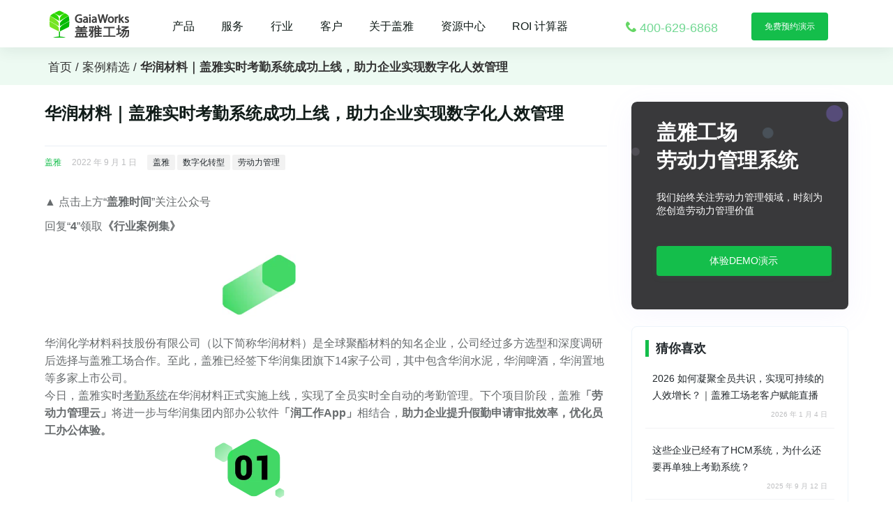

--- FILE ---
content_type: text/html; charset=utf-8
request_url: https://www.gaiaworks.cn/newPost1662012084609.html
body_size: 14889
content:
<!doctype html><html><head><meta charset="utf-8"/><meta http-equiv="X-UA-Compatible" content="IE=edge"/><meta name="viewport" content="width=device-width,initial-scale=1,maximum-scale=1,user-scalable=no"/><meta name="bytedance-verification-code" content="ML0FTCRiN/RvHrc3I13q"/><meta name="msvalidate.01" content="1327861FC7195D075C1BF94CA804BCEB"/><script async src="https://app.wowpop.cn/pixel/rts1vwbzycz0mcad2qr925dc0k3o4em1"></script><link type="favicon" rel="shortcut icon" href="https://assets.gaiaworkforce.com/images/favicon.ico"/><link rel="stylesheet" href="https://assets.gaiaworks.cn/static/swiper7.2.0/swiper-bundle.min.css"/><script>!function(t,e,n,c,a,r,s){t[n]=t[n]||function(){(t[n].q=t[n].q||[]).push(arguments)},(r=e.createElement(c)).async=1,r.src="https://www.clarity.ms/tag/bf7h3bxogh",(s=e.getElementsByTagName(c)[0]).parentNode.insertBefore(r,s)}(window,document,"clarity","script")</script><script>!function(){var e=document.createElement("script");e.src="https://lf1-cdn-tos.bytegoofy.com/goofy/ttzz/push.js?4cb3fcc6326b45220e8d416ccc00dfea224106876db80ce70547a54bb69d6a38bc434964556b7d7129e9b750ed197d397efd7b0c6c715c1701396e1af40cec962b8d7c8c6655c9b00211740aa8a98e2e",e.id="ttzz";var c=document.getElementsByTagName("script")[0];c.parentNode.insertBefore(e,c)}(window)</script><script>window.WEILING_FEED = {
  wl_id: "wx5843e5559a1c1362",
  wl_form_id: "1419592685974589440",
  DOMid: ["willingForm"],
  wl_abbrev_name:"盖雅官网"
};
(function() {
  let wl = document.createElement("script");
  wl.src =
    "https://material.weiling.cn/h5/willing-third-party-js/basic-form-nostyle.min.js?" +
    Number(new Date());
  wl.id = "wlForm";
  if (!document.getElementById("wlForm")) {
    let s = document.getElementsByTagName("script")[0];
    s.parentNode.insertBefore(wl, s);
  }
})();</script><script async="async" src="https://www.googletagmanager.com/gtag/js?id=UA-112535880-2"></script><script>function gtag(){dataLayer.push(arguments)}window.dataLayer=window.dataLayer||[],gtag("js",new Date),gtag("config","UA-112535880-2")</script><script> (function(e,t,n,a,c,i,o){e[a]=e[a]||function(){(e[a].a=e[a].a||[]).push(arguments)},i=t.createElement(n),o=t.getElementsByTagName(n)[0],i.async=!0,i.charset="UTF-8",i.src="https://static.meiqia.com/widget/loader.js",o.parentNode.insertBefore(i,o)})(window,document,"script","_MEIQIA"),_MEIQIA("entId","4c614d06d6cc1e4d29ce7000f92e0089"),_MEIQIA("allSet",function(){768<window.innerWidth?_MEIQIA("showPanel"):_MEIQIA("hidePanel")}),  </script><title>华润材料｜盖雅实时考勤系统成功上线，助力企业实现数字化人效管理_盖雅新闻</title><meta name="description" content="盖雅实时考勤系统在华润材料正式实施上线，实现了全员实时全自动的考勤管理。"><meta name="keywords" content=""><link href="/page-type.61c523.css" rel="stylesheet"/><link href="/page-only.231f07.css" rel="stylesheet"/><link href="/page-common.9d37ca.css" rel="stylesheet"/><link href="/post.0f1dda.css" rel="stylesheet"/></head><body><link href="/default.0df78b.css" rel="stylesheet"/><nav id="topNav"><link href="/nav.c9fd01.css" rel="stylesheet"/><div class="nav-pc"><div class="nav"><div class="nav-title"><a href="/"><h1 class="logo"><img class="nav-logo" alt="logo" src="/assets/gaiaLogo.fac97d.svg"/></h1></a></div><div class="nav-menu"><li class="nav-main home"><a href="/solution.html"><span>产品</span></a><div class="second-nav"><div class="nav-content"><ul class="product-list"><li><div class="title-wrap"><span class="title">解决方案</span></div><div><a href="/solution.html">全流程劳动力管理</a><a href="/the-9-strategies-for-enhancing-wfp.html">人效九宫格</a><a href="/gaia-hrssc.html">盖雅 HRSSC 软服⼀体</a><a href="/solution/sales-performance-management.html">ICM 激励性薪酬</a><a href="/industries/smart-manufacturing.html">智能制造</a></div></li><li><div class="title-wrap"><span class="title">产品模块</span></div><div class="item-wrap"><a href="/solution/smart-schedulers.html">智能排班</a><a href="/solution/time-and-attendance.html">考勤系统</a><a href="/Labor-Hours-and-Cost.html">劳动力账户</a><a href="/solution/labor-hour.html">精益工时</a><a href="/solution/corehr.html">人事系统</a><a href="/solution/incentive-compensation-management.html">计件薪资</a><a href="/solution/sales-performance-management.html">销售佣金</a><a href="/workforce-planning-hr-analytics.html">劳动力分析</a></div></li></ul></div></div></li><li class="nav-main services"><a href="/gaia-service-support.html"><span>服务</span></a><div class="second-nav"><div class="nav-content"><ul class="service-list"><li><div class="title-wrap"><span class="title">人力服务</span></div><a href="/gaia-workforce-service.html#outsourcing" name="gaia-workforce-service#outsourcing" onclick='serverNavClick("gaia-workforce-service#outsourcing")'>全风险岗位外包</a><a href="/gaia-workforce-service.html#hrs" name="gaia-workforce-service#hrs" onclick='serverNavClick("gaia-workforce-service#hrs")'>HRS共享服务</a><a href="/gaia-workforce-service.html#salary" name="gaia-workforce-service#salary" onclick='serverNavClick("gaia-workforce-service#salary")'>薪酬服务</a><a href="/gaia-workforce-service.html#digital" name="gaia-workforce-service#digital" onclick='serverNavClick("gaia-workforce-service#digital")'>数字化平台</a></li><li><div class="title-wrap"><span class="title">数字化转型</span></div><a href="/sap-successfactors.html" name="sap-successfactors" onclick='serverNavClick("sap-successfactors")'>SAP SuccessFactors 技术咨询</a></li><li><div class="title-wrap"><span class="title">服务与支持</span></div><a href="/gaia-service-support.html" name="gaia-service-support" onclick='serverNavClick("gaia-service-support")'>服务与支持</a><a href="/security-and-compliance.html" name="security-and-compliance" onclick='serverNavClick("security-and-compliance")'>安全与合规</a></li></ul><div class="menu-list"><a href="https://www.gaiaworks.cn/vzp.html" target="_blank"><img src="/recruiting-img/header.png" alt=""/></a></div></div></div></li><li class="nav-main industries"><a href="/industries.html"><span>行业</span></a><div class="second-nav"><div class="nav-content"><ul class="solution-list"><li><div class="title-wrap"><span class="title">制造业</span></div><a href="/industries/high-tech.html">高科技制造</a><a href="/industries/automobile.html">汽车及零部件行业</a><a href="/industries/consumer-goods.html">消费品制造</a><a href="/industries/agribusiness.html">农牧行业</a></li><li><div class="title-wrap"><span class="title">零售业</span></div><a href="/industries/retail.html">零售业</a><a href="/industries/luxury.html">奢侈品行业</a><a href="/industries/catering.html">标准餐饮</a></li><li><div class="title-wrap"><span class="title">现代服务业</span></div><a href="/industries/wfm-logistics.html">仓储物流</a><a href="/industries/rail-transit.html">轨道交通</a><a href="/industries/internet.html">互联网</a><a href="/industries/high-end-healthcare.html">高端医疗</a></li></ul></div></div></li><li class="nav-main resources"><a href="/resources-set/practice/product/industry/activity.html"><span>客户</span></a></li><li class="nav-main"><a href="/contact-us.html" rel="nofollow"><span>关于盖雅</span></a></li><li class="nav-main resources-set"><a href="/resources-set"><span>资源中心</span></a><div class="second-nav"><div class="nav-content"><ul class="resource-list"><li><div class="title-wrap"><span class="title">内容</span></div><a href="/resources-set" rel="noopener">资源中心</a><a href="/resources-set/video/product/industry/activity" rel="noopener">视频中心</a></li><li><div class="title-wrap"><span class="title">关于</span></div><a href="/think-with-gaia.html" rel="noopener">盖雅学苑</a><a href="/partners.html" rel="noopener">合作伙伴</a><a href="/mediakit.html" rel="noopener">媒体资源</a><a href="/category/全部" rel="noopener">新闻中心</a></li><li><div class="title-wrap"><span class="title">活动</span></div><a href="/shishan-forum.html" rel="nofollow">大型论坛</a></li></ul></div></div></li><li class="nav-main"><a href="/roi.html" rel="nofollow"><span>ROI 计算器</span></a></li></div><div class="nav-tel"><a class="tel" href="tel:400-629-6868"><span class="nav-phone">400-629-6868</span></a></div><div class="nav-demo"><a class="test" href="/demo.html?from=nav"><span class="nav-test">免费预约演示</span></a></div></div></div><ul class="nav-mobile"><li><a class="nav-mobile-logo" href="/"><img src="/assets/gaiaLogo.fac97d.svg"/></a></li><li class="nav-bar"><div class="button" onclick="openTag()"><span class="top-shrink">全部服务</span><span class="bottom-shrink">收起</span></div></li><ul class="nav-mobile-list"><li onclick="isOpenNav(this)"><a><span>劳动力管理数字化</span></a><div class="trans"></div><ul class="type-list"><li onclick="isOpenNav(this,2)"><a><span>劳动力规划</span></a><div class="trans"></div><ul class="product-list"><li><a href="/workforce-forecast.html"><span>劳动力预测</span></a></li><li><a href="/smart-scheduler.html"><span>智能排班</span></a></li><li><a href="/gaia-workforce-service.html"><span>灵活用工</span></a></li></ul></li><li onclick="isOpenNav(this,2)"><a><span>匹配与执行</span></a><div class="trans"></div><ul class="product-list"><li><a href="/corehr.html"><span>核心人事</span></a></li><li><a href="/time-and-attendance.html"><span>实时考勤</span></a></li><li><a href="/flexible-employment.html"><span>零工平台</span></a></li></ul></li><li onclick="isOpenNav(this,2)"><a><span>评估与激励</span></a><div class="trans"></div><ul class="product-list"><li><a href="/sales-performance-management.html"><span>销售激励</span></a></li><li><a href="/labor-hour.html"><span>精益工时</span></a></li><li><a href="/payroll.html"><span>薪酬绩效</span></a></li></ul></li></ul></li><li><a href="/gaia-service-support.html"><span>服务</span></a></li><li onclick="isOpenNav(this)"><a><span>行业方案</span></a><div class="trans"></div><ul class="type-list"><li onclick="isOpenNav(this,2)"><a><span>制造业方案</span></a><div class="trans"></div><ul class="product-list"><li><a href="/industries/high-tech.html"><span>高科技制造</span></a></li><li><a href="/industries/automobile.html"><span>汽车及零部件</span></a></li><li><a href="/industries/consumer-goods.html"><span>消费品制造</span></a></li><li><a href="/industries/smart-manufacturing.html"><span>智能智造</span></a></li></ul></li><li onclick="isOpenNav(this,2)"><a><span>零售业方案</span></a><div class="trans"></div><ul class="product-list"><li><a href="/industries/retail.html"><span>连锁零售业</span></a></li><li><a href="/industries/luxury.html"><span>奢侈品行业</span></a></li><li><a href="/industries/catering.html"><span>标准餐饮</span></a></li></ul></li><li onclick="isOpenNav(this,2)"><a><span>服务业方案</span></a><div class="trans"></div><ul class="product-list"><li><a href="/industries/wfm-logistics.html"><span>仓储物流</span></a></li><li><a href="/industries/rail-transit.html"><span>轨道交通</span></a></li><li><a href="/industries/internet.html"><span>互联网</span></a></li><li><a href="/industries/wfm-property.html"><span>地产物业</span></a></li><li><a href="/industries/high-end-healthcare.html"><span>高端医疗</span></a></li><li><a href="/industries/agribusiness.html"><span>农牧行业</span></a></li></ul></li></ul></li><li onclick="isOpenNav(this)"><a><span>客户案例</span></a><div class="trans"></div><ul class="secList"><li><a href="/resources/industry#resource-nav?from=nav"><span>客户实践</span></a></li><li><a href="/category/盖雅观点"><span>行业洞察</span></a></li><li><a href="/resources/all#resource-nav?from=nav"><span>资料下载</span></a></li><li><a href="/resources/all#resource-nav?from=nav"><span>白皮书/报告</span></a></li><li><a href="/video"><span>视频中心</span></a></li></ul></li><li><a href="/think-with-gaia.html"><span>盖雅学苑</span></a></li><li onclick="isOpenNav(this)"><a><span>关于盖雅</span></a><div class="trans"></div><ul class="secList"><li><a href="/about"><span>了解盖雅</span></a></li><li><a href="/contact-us"><span>联系盖雅</span></a></li><li><a href="/partners"><span>合作伙伴</span></a></li><li><a href="/mediakit"><span>媒体资源</span></a></li><li><a href="/category/全部"><span>盖雅新闻</span></a></li></ul></li><li><a href="/join-us.html"><span>加入盖雅</span></a></li></ul></ul></nav><div class="bread"><p><a href="/">首页</a> / <a href="/category/案例精选">案例精选 / </a><strong>华润材料｜盖雅实时考勤系统成功上线，助力企业实现数字化人效管理</strong></p></div><div class="page_content"><div class="page_left"><div class="page_post_title">华润材料｜盖雅实时考勤系统成功上线，助力企业实现数字化人效管理 </div><div class="page_post_message"><span class="post_message_author">盖雅</span><span class="post_message_time">2022 年 9 月 1 日</span><ul class="page_post_tags"> <li><a href="/tag/盖雅" target="_blank">盖雅</a></li>  <li><a href="/tag/数字化转型" target="_blank">数字化转型</a></li>  <li><a href="/tag/劳动力管理" target="_blank">劳动力管理</a></li> </ul></div><div class="page_post_content"><p ><span >▲&nbsp;</span><span >点击上方“<strong >盖雅时间</strong>”关注公众号</span></p><p ><span >回复“</span><strong ><span >4</span></strong><span >”领取</span><span ><strong >《行业案例集》</strong></span></p><section ><section ><img class="rich_pages wxw-img" ratio="0.21" src="https://assets.gaiaworks.cn/gaiaworks/uploads/wx/_mmbiz_gif_eP3Gdm3Cq3zUDhibDLRVQEBkdTFSzhPUjYyYOUALJFo36D81meORpqnucbVbKrhwVFO0wvgeBk92eeCnq9FhR1A_640gif" w="1600"  width="100%" style="max-width:600px" ></section></section><section  powered-by="xiumi.us"><section ><span >华润化学材料科技股份有限公司（以下简称华润材料）是全球聚酯材料的知名企业，公司经过多方选型和深度调研后选择与盖雅工场合作。至此，盖雅已经签下华润集团旗下14家子公司，其中包含华润水泥，华润啤酒，华润置地等多家上市公司。</span></section><section ><span >今日，盖雅实时考勤系统在华润材料正式实施上线，实现了全员实时全自动的考勤管理。下个项目阶段，盖雅</span><strong><span >「劳动力管理云」</span></strong><span >将进一步与华润集团内部办公软件<strong>「润工作App」</strong>相结合，</span><strong><span >助力企业提升假勤申请审批效率，优化员工办公体验。</span></strong></section></section><section ><section ><img class="rich_pages wxw-img" ratio="0.1425926" src="https://assets.gaiaworks.cn/gaiaworks/uploads/wx/_mmbiz_png_eP3Gdm3Cq3zUDhibDLRVQEBkdTFSzhPUjsvnEFjJsEJaaFWa8iapq88WQXvsqL2HXTG6WQhibnbsKPFhDXfJUP3eA_640png" w="1080"  width="100%" imgqrcoded="1" style="max-width:600px" ></section></section><section  powered-by="xiumi.us"><section ><span ><strong >华润材料</strong></span></section><section ><span ><strong >全球聚酯材料知名企业</strong></span></section><section ><span >华润化学材料科技股份有限公司是华润集团下属的专业化生产、销售非纤维级聚酯切片业务单元，整体年生产聚酯能力达到210万吨。</span></section><section ><span >华润材料秉承华润<strong>「务实、专业、协同、奉献」</strong>的精神，以客户为中心，市场为导向，从国内外采购优质的化工原料，生产高品质、多元化产品，以满足国内外不通层次客户的需求。其产品主要运用于我们熟知的食品包装瓶，例如矿泉水、碳酸饮料、食用油等包装瓶。</span></section></section><section ><section ><img class="rich_pages wxw-img" ratio="0.6666667" src="https://assets.gaiaworks.cn/gaiaworks/uploads/wx/_mmbiz_png_eP3Gdm3Cq3zUDhibDLRVQEBkdTFSzhPUjQjvA6OICLa5KRib6ArfVqBXsmCo4Ftb4IFbqwuL2qPqIf0ejicJUf4CQ_640png" w="1080"  width="100%" style="max-width:600px" ></section></section><section ></section><section ><section ><img class="rich_pages wxw-img" ratio="0.1425926" src="https://assets.gaiaworks.cn/gaiaworks/uploads/wx/_mmbiz_png_eP3Gdm3Cq3zUDhibDLRVQEBkdTFSzhPUjQ7LhlWe7xC9Npkfkf8Xzo4Lsbr2bju6p4yRZrdTgnvvxMWm4Rjqkfg_640png" w="1080"  width="100%" style="max-width:600px" ></section></section><section  powered-by="xiumi.us"><section ><strong><span >华润材料X盖雅工场</span></strong></section><section ><strong><span >一流的生产体系和看得见的人效</span></strong><span ><strong ></strong></span></section><section ><span >“成为高分子材料领域中具有国际竞争力的一流企业”，这一直以来都是华润材料坚定不移奔赴的愿景。</span></section><section ><span >但随着近几年环境的变化以及带来的压力，华润材料意识到，如果要实现企业愿景，就必须要加强内部的组织能力，尤其是对精益化管理需要提出更高的要求。</span></section><section ><span >在这种环境下，</span><span ><strong>华润材料选择和盖雅合</strong></span><span ><strong>作</strong><strong>，</strong></span><span ><strong>希望</strong><strong>利用数字化手段提升员工工作效率，优化管理者决策。企业迫</strong></span><span ><strong>切需要</strong><strong>一套实时全自动的考勤系统帮助其实现</strong></span><span ><strong>线上处理考勤异常，请销假申请审批，以及嵌入内部润工作App的移动自助等功能。</strong></span></section><section ><span >项目初期调研过程中，盖雅的项目经理了解到<strong>该项目存在跨区域（其中包含内地多个城市和香港）、多种工时制度等情况，</strong>根据项目需求和具体的情况，盖雅团队快速制定了一套完整的解决方案，并根据其客制化需求也做了相应的客制化接口开发。</span></section><p ><span >最终，<strong>该项目从启动到上线仅用了一个半月</strong>，盖雅团队强大的执行力和交付能力再次得到了证明，而项目的上线也将帮助企业更好地实现数字化人效管理，满足了</span><span >不同视角下的需求。</span></p><ul class="list-paddingleft-1" ><li ><p ><span ><strong><span >从管理者角度：</span></strong></span><span >通过盖雅实时考勤和BI系统，实现实时全自动考勤数据统计，主管可及时了解一线员工考勤状况。系统</span><strong><span >可内置假勤规则，支持线上表单审批流程，提升请销假、加班审批效率，也可避免员工在同一时段重复请假，节省了主管重复核验的工作。</span></strong></p></li><li ><p ><span ><strong><span >从HR角度：</span></strong></span><span >系统会根据内置考勤规则，</span><strong><span >自动查验考勤异常人员，异常报表自动推送相关负责人，优化了HR考勤审核流程。</span></strong><span >盖雅考勤系统可与公司内部其他人事、薪酬、工时系统</span><strong><span >无缝对接，方便提取考勤数据，简化了HR算薪流程。</span></strong></p></li><li ><p ><span ><strong><span >从员工角度：</span></strong></span><span >无论是采用盖雅劳动力管理云App或是通过嵌入润工作App的盖雅移动端，都可</span><strong><span >实时查验考勤异常，查看假期余额，也可以在移动端进行加班，请销假申请，实现员工全面自助，提升员工体验。</span></strong></p></li></ul><section ><strong><span ></span></strong></section><p ><span >华润材料在劳动力管理领域的数字化转型经验再次告诉我们：</span><strong><span >企业想要强化管理，打造一流的生产管理体系，更需要通过数字化改革实现自动化数据采集，提高企业工作效率，优化企业管理流程。</span></strong></p><section ><span >未来，盖雅工场也将利用自身深耕行业的丰富经验和行业专研的实施团队，为华润材料数字化转型提供更多助力。</span></section><section ><span ><br></span></section><section ><span ></span></section><section ><section powered-by="xiumi.us" ><section ><section powered-by="xiumi.us" ><section ><section powered-by="xiumi.us" ><section ><p ><span ><span ><strong >#</strong></span><strong >&nbsp; &nbsp;</strong></span><span ><strong >华润材料HRM</strong></span><span ><strong >&nbsp;——&nbsp;项目评价</strong></span></p></section></section><section powered-by="xiumi.us" ><p ><span >项目初期调研了解到，华润</span><span >旗下已有多家公司选择了盖雅的劳动力管理系统，并对盖雅的软件和服务都给予了高度评价。</span><span >盖雅给出的解决方案也能充分满足我们对考勤的需求，帮助我们实现规范化，线上化，数据化的人员管理目标。</span><span >而在项目开发过程中，盖雅实施团队非常的专业，认真，充分展现了盖雅搞得定精神。</span><span ></span></p></section></section></section></section></section></section></section><section ><section  powered-by="xiumi.us"><section ><section  powered-by="xiumi.us"><section ><section  powered-by="xiumi.us"><section ><p ><span ><span ><strong >#</strong></span><strong >&nbsp; &nbsp;</strong></span><span ><strong >盖雅制造行业</strong><strong >总监</strong></span><span ><strong > —— 项目寄语</strong></span></p></section></section><section  powered-by="xiumi.us"><p ><span >华润材料项目的成功上线是盖雅与华润体系公司深入合作的又一重大里程碑，通过仅1个多月的努力，项目在多个地区同时实施且成功上线，实施过程中需满足不同地区的制度差异，还要兼顾流程与需求的统一，在方案设计以及项目落地方面，双方项目组做出了卓越的努力以及贡献。</span></p><p ><br ></p><p ><span >过去几年，盖雅与华润体系公司的友好合作基础以及对华润体系公司的深入了解，为此次项目的成功实施打下了良好基础。通过项目上线，华润材料将过去手工考勤的方式改至线上，并匹配移动端App实现员工自助，优化了考勤流程。通过后续持续的合作，盖雅将助力华润材料劳动力管理效率不断提升。项目的上线只是服务的开始，客户持续的效率提升才是我们客户成功的关键，相信未来盖雅与华润体系公司的合作必将越来越好。</span></p></section></section></section></section></section></section><p  powered-by="xiumi.us"><br ></p><section  powered-by="xiumi.us"><section ><img class="rich_pages wxw-img" ratio="0.8435185" src="https://assets.gaiaworks.cn/gaiaworks/uploads/wx/_mmbiz_png_eP3Gdm3Cq3zUDhibDLRVQEBkdTFSzhPUjd3ZufpJDG2wTrN5PajWHticG24yBUAloVib00yhla4mpTxAe1uZ9icMOA_640png" w="1080"  width="100%" style="max-width:600px" ></section></section><p  powered-by="xiumi.us"><br ></p><section  powered-by="xiumi.us"><section  powered-by="xiumi.us"><section ><section ><section  powered-by="xiumi.us" class="mp_profile_iframe_wrp"><mp-common-profile class="js_uneditable custom_select_card mp_profile_iframe" id="MzAxNDk2NTM0NA==" pluginname="mpprofile" headimg="http://mmbiz.qpic.cn/mmbiz_png/eP3Gdm3Cq3xZqpiaFCciau8w4TeXKaeoiaKf7VFKmoVMkU7jWRNEKhR3MGxMpZndL4LYViaUg35GUEX9tHE8LX3KrA/0?wx_fmt=png" nickname="盖雅时间" alias="" signature="盖雅工场是一家能够为企业提供全球劳动力管理云服务的中国公司，已在全球24个国家与地区服务超过1,500家企业的500多万名员工，从劳动力规划、执行和评估三个方面帮助企业在劳动力管理全流程实现数字化转型，详询 400-629-6868。" from="0" is_biz_ban="0" contenteditable="false"></mp-common-profile></section></section></section></section><section  powered-by="xiumi.us"><section ><section ><rect fill="transparent" width="100%" height="100%"  x="0%" y="0%"></rect></svg><foreignObject width="100%" height="100%" x="0" y="0" ></svg></foreignObject></svg></svg></svg></section></section></section><section ></svg></section></section><p  powered-by="xiumi.us"><br></p><p  powered-by="xiumi.us"><strong ><strong ><span >点击阅读原文▼，</span></strong></strong><strong >免费预约系统演示</strong></p> </div> <div class="page_post_tag"><p>标签</p><ul class="page_post_tags">  <li><a href="/tag/盖雅" target="_blank"> 盖雅 </a></li>  <li><a href="/tag/数字化转型" target="_blank"> 数字化转型 </a></li>  <li><a href="/tag/劳动力管理" target="_blank"> 劳动力管理 </a></li>  </ul></div> <div class="reservation"><div class="pc"><div class="left"><div class="title">免费领取劳动力管理地图</div><span class="black">超</span><span class="green">1700+</span><span class="black">的痛点场景重现和典范实践</span><a class="tel" href="tel:4006296868">咨询热线 400-629-6868</a></div><div class="right"><img src="https://assets.gaiaworks.cn/document/gaiaLogo.svg" alt=""/><p>扫码了解更多</p></div></div><div class="mobile"><div class="top"><div class="title">免费领取劳动力管理地图</div><span class="block">超</span><span class="green">1700+</span><span class="black">的痛点场景重现和典范实践</span></div><div class="middle"><img src="https://assets.gaiaworks.cn/document/gaiaLogo.svg" alt=""/><p>扫码了解更多</p></div><div class="footer"><a class="tel" href="tel:4006296868">咨询热线 400-629-6868</a></div></div></div> <div class="page_post"><div class="post_title">上一篇 文章</div><a href="/newPost1662012043898.html" target="_blank"><div class="post_post"> 活动笔记｜人才管理的数字化演进：质与效的变革 </div></a>  <div class="post_des">好的数字化转型不止于技术，更涉及企业战略、组织、运营、人才等的一场系统变革与创新。</div>  </div>   <div class="page_post"><div class="post_title next_post">下一篇 文章</div><a href="/newPost1662012113845.html" target="_blank"><div class="post_post"> 人效提升，一个简单的方程式 </div></a>  <div class="post_des">数据牵引，管理优化，效能提升</div>  </div>   <div class="page_recommend"><div class="title">相关推荐文章</div><div class="posts">  <div class="category_post"><div class="img"><img src="https://assets.gaiaworks.cn/gaiaworks/resourcesImg/屏幕截图_8-1-2026_17282_gaiaworks.feishu.cn.jpeg"/></div><p class="post_title"><span class="tag"></span><a href="/gaiaworks-news-202601083.html">经销商管理难、门店转化低？盖雅智能排班助3C巨头提升10%销售转化率</a></p><p class="post_author"><span class="author">盖雅工场</span><span class="time">2026 年 1 月 8 日</span></p></div>  <div class="category_post"></div>   <div class="category_post"><div class="img"><img src="https://assets.gaiaworks.cn/gaiaworks/resourcesImg/20251211-095117.png"/></div><p class="post_title"><span class="tag">精细化</span><a href="/gaiaworks-news-202512114.html">老龄化时代的物业用工破局：如何构建弹性“共享员工”池？</a></p><p class="post_author"><span class="author">盖雅工场</span><span class="time">2025 年 12 月 11 日</span></p></div>  <div class="category_post"></div>   <div class="category_post"><div class="img"><img src="https://assets.gaiaworks.cn/gaiaworks/resourcesImg/20251211-095123.jpg"/></div><p class="post_title"><span class="tag">精细化</span><a href="/gaiaworks-news-202512113.html">物业利润保卫战：如何通过WFM系统破解60%人力成本困局？</a></p><p class="post_author"><span class="author">盖雅工场</span><span class="time">2025 年 12 月 11 日</span></p></div>  <div class="category_post"></div>   </div><div class="posts">  <div class="category_post"><div class="img"><img src="https://assets.gaiaworks.cn/gaiaworks/resourcesImg/20251211-095132.jpg"/></div><p class="post_title"><span class="tag">精细化</span><a href="/gaiaworks-news-202512112.html">数字化转型实战：物业行业如何构建支持AI决策的劳动力数据底座？</a></p><p class="post_author"><span class="author">盖雅工场</span><span class="time">2025 年 12 月 11 日</span></p></div>  <div class="category_post"></div>   <div class="category_post"><div class="img"><img src="https://assets.gaiaworks.cn/gaiaworks/resourcesImg/20251211-095128.jpg"/></div><p class="post_title"><span class="tag">智能排班</span><a href="/gaiaworks-news-202512111.html">香港物业管理标杆案例：如何通过数字化劳动力管理，破解60%人力成本与合规难题？</a></p><p class="post_author"><span class="author">盖雅工场</span><span class="time">2025 年 12 月 11 日</span></p></div>  <div class="category_post"></div>   <div class="category_post"><div class="img"><img src="https://assets.gaiaworks.cn/gaiaworks/resourcesImg/news-6 (1).jpg"/></div><p class="post_title"><span class="tag"></span><a href="/gaiaworks-news-202511217.html">盖雅如何赋能全球制造巨头近20万劳动力破局升级？</a></p><p class="post_author"><span class="author">盖雅工场</span><span class="time">2025 年 11 月 21 日</span></p></div>  <div class="category_post"></div>   </div></div> </div><div class="page_right"><div class="page_demonstration"><div class="page_demonstration_title">盖雅工场<br>劳动力管理系统</div><div class="page_demonstration_subtitle">我们始终关注劳动力管理领域，时刻为您创造劳动力管理价值</div><a class="page_demonstration_btn" href="/demo.html?from=post"><span>体验DEMO演示</span></a></div><div class="page_recommend guess_you_like"><div class="page_hot_post">猜你喜欢</div><ul class="page_popular_posts"/>  <li><a href="/gaiaworks-news-202601041.html" target="_blank"><div class="page_popular-post"><div class="page_popular_post_top"><span class="page_popular_post_title"> 2026 如何凝聚全员共识，实现可持续的人效增长？｜盖雅工场老客户赋能直播 </span></div><div class="page_popular_post_bottom"><span class="page_popular_post_time"> 2026 年 1 月 4 日 </span></div></div></a></li>  <li><a href="/gaiaworks-news-202509122.html" target="_blank"><div class="page_popular-post"><div class="page_popular_post_top"><span class="page_popular_post_title"> 这些企业已经有了HCM系统，为什么还要再单独上考勤系统？ </span></div><div class="page_popular_post_bottom"><span class="page_popular_post_time"> 2025 年 9 月 12 日 </span></div></div></a></li>  <li><a href="/gaiaworks-news-202509099.html" target="_blank"><div class="page_popular-post"><div class="page_popular_post_top"><span class="page_popular_post_title"> 零工管家+WFM：兼职小时工考勤、排班、薪资全流程管理，高效无忧 </span></div><div class="page_popular_post_bottom"><span class="page_popular_post_time"> 2025 年 9 月 9 日 </span></div></div></a></li>  <li><a href="/newPost1756282476941.html" target="_blank"><div class="page_popular-post"><div class="page_popular_post_top"><span class="page_popular_post_title"> HR专属福利｜10+份人效报告、实操案例集免费下载，无任何套路👆 </span></div><div class="page_popular_post_bottom"><span class="page_popular_post_time"> 2025 年 8 月 27 日 </span></div></div></a></li>  <li><a href="/gaiaworks-news-202506231.html" target="_blank"><div class="page_popular-post"><div class="page_popular_post_top"><span class="page_popular_post_title"> 已经用了HR和ERP系统，为什么还要买盖雅？ </span></div><div class="page_popular_post_bottom"><span class="page_popular_post_time"> 2025 年 6 月 23 日 </span></div></div></a></li>  <li><a href="/gaiaworks-news-202506161.html" target="_blank"><div class="page_popular-post"><div class="page_popular_post_top"><span class="page_popular_post_title"> 酒店人力成本越来越高？试试“多技能+零工”的用工组合 </span></div><div class="page_popular_post_bottom"><span class="page_popular_post_time"> 2025 年 6 月 16 日 </span></div></div></a></li>  </div><div class="page_topic"><div class="page_hot_title">热门话题</div><ul class="page_popular_tags"/>  <li><a href="/tag/劳动力管理大会">劳动力管理大会</a></li>  <li><a href="/tag/劳动力管理云">劳动力管理云</a></li>  <li><a href="/tag/智能排班">智能排班</a></li>  <li><a href="/tag/考勤系统">考勤系统</a></li>  <li><a href="/tag/精益工时">精益工时</a></li>  <li><a href="/tag/销售绩效">销售绩效</a></li>  <li><a href="/tag/劳动力分析">劳动力分析</a></li>  <li><a href="/tag/员工自助">员工自助</a></li>  <li><a href="/tag/人事薪资">人事薪资</a></li>  <li><a href="/tag/人力资源数字化转型案例">人力资源数字化转型案例</a></li>  <li><a href="/tag/4006296868">4006296868</a></li>  </div><div class="page_recommend"><div class="page_hot_post">热文推荐</div><ul class="page_popular_posts"/>  <li><a href="/gaiaworks-news-202601301.html" target="_blank"><div class="page_popular-post"><div class="page_popular_post_top"><span class="page_popular_post_tag">  </span><span class="page_popular_post_title"> 以精益人效解决方案，破解制造业多品种小批量生产困局 </span></div><div class="page_popular_post_bottom"><span class="page_popular_post_author"> 盖雅工场 </span><span class="page_popular_post_time"> 2026 年 1 月 30 日 </span></div></div></a></li>  <li><a href="/gaiaworks-news-202601295.html" target="_blank"><div class="page_popular-post"><div class="page_popular_post_top"><span class="page_popular_post_tag">  </span><span class="page_popular_post_title"> 多品种小批量模式下，制造业生产一线人效提升核心策略 </span></div><div class="page_popular_post_bottom"><span class="page_popular_post_author"> 盖雅工场 </span><span class="page_popular_post_time"> 2026 年 1 月 29 日 </span></div></div></a></li>  <li><a href="/gaiaworks-news-202601294.html" target="_blank"><div class="page_popular-post"><div class="page_popular_post_top"><span class="page_popular_post_tag">  </span><span class="page_popular_post_title"> 餐饮零工排班乱、计薪难、合规险？盖雅零工管家一键破解用工困局 </span></div><div class="page_popular_post_bottom"><span class="page_popular_post_author"> 盖雅工场 </span><span class="page_popular_post_time"> 2026 年 1 月 29 日 </span></div></div></a></li>  <li><a href="/gaiaworks-news-202601293.html" target="_blank"><div class="page_popular-post"><div class="page_popular_post_top"><span class="page_popular_post_tag">  </span><span class="page_popular_post_title"> 深耕新加坡市场，房企跨国用工精细化运营路径 </span></div><div class="page_popular_post_bottom"><span class="page_popular_post_author"> 盖雅工场 </span><span class="page_popular_post_time"> 2026 年 1 月 29 日 </span></div></div></a></li>  </div><div class="extra-content"><ul><li><a href="/resources/all#resource-nav?from=post"><div class="name"><div class="title">白皮书</div><div class="des">White Paper Report</div></div><img class="icon normal" src="/assets/report.bc72c2.png" alt=""/><img class="icon active" src="/assets/report-active.15c3aa.png" alt=""/></a></li><li><a href="/video.html?from=post"><div class="name"><div class="title">视频中心</div><div class="des">Video Center</div></div><img class="icon normal" src="/assets/video.6e7836.png" alt=""/><img class="icon active" src="/assets/video-active.7ff213.png" alt=""/></a></li></ul></div></div></div><div class="solution" id="solution-scenario"><h1 class="title">产品推荐</h1><div class="swiper-container" id="solution-swiper"><div class="swiper-wrapper"><div class="swiper-slide"><div class="title">智能排班</div><div class="text">算法云实现多种优化目标，数据洞察助力企业转型决策，开箱即用</div><img src="/assets/img_scheduler.643e6f.png" alt=""/><a class="link" href="/solution/smart-schedulers.html">了解详情<img class="linkImg" src="/assets/right_black.0bd2cd.png" alt=""/></a></div><div class="swiper-slide"><div class="title">实时考勤</div><div class="text">数据实时准确，异常自动校验，让复杂考勤变得更简单、更省钱</div><img src="/assets/img_attendance.6fd1bf.png" alt=""/><a class="link" href="/time-and-attendance.html">了解详情<img class="linkImg" src="/assets/right_black.0bd2cd.png" alt=""/></a></div><div class="swiper-slide"><div class="title">精益工时</div><div class="text">精确追踪工时控制劳动力成本，打开工厂绩效的黑盒子，透明可视</div><img src="/assets/img_hour.4172e1.png" alt=""/><a class="link" href="/labor-hour.html">了解详情<img class="linkImg" src="/assets/right_black.0bd2cd.png" alt=""/></a></div><div class="swiper-slide"><div class="title">销售绩效</div><div class="text">优化销售队伍的指标和奖金管理，灵活应对市场变化，推动企业业绩增长</div><img src="/assets/img_sales.3ca909.png" alt=""/><a class="link" href="/sales-performance-management.html">了解详情<img class="linkImg" src="/assets/right_black.0bd2cd.png" alt=""/></a></div><div class="swiper-slide"><div class="title">劳动力分析</div><div class="text">实时可视化劳动力数据看板，多维度交叉数据分析，打破数据孤岛</div><img src="/assets/img_analytics.6b7a4b.png" alt=""/><a class="link" href="/workforce-planning-hr-analytics.html">了解详情<img class="linkImg" src="/assets/right_black.0bd2cd.png" alt=""/></a></div><div class="swiper-slide"><div class="title">人事薪资</div><div class="text">重塑混合劳动力队伍的数字化员工体验，助力敏捷强韧组织</div><img src="/assets/img_corehr.b9ed6d.png" alt=""/><a class="link" href="/corehr.html">了解详情<img class="linkImg" src="/assets/right_black.0bd2cd.png" alt=""/></a></div><div class="swiper-slide"><div class="title">SAP SuccessFactors</div><div class="text">涵盖核心人事信息、排班考勤薪资、员工自助全流程，全新云端体验</div><img src="/assets/img_sap.b0daf9.png" alt=""/><a class="link" href="/sap-successfactors.html">了解详情<img class="linkImg" src="/assets/right_black.0bd2cd.png" alt=""/></a></div></div><div class="swiper-button-prev solution-button solution-button--left"></div><div class="swiper-button-next solution-button solution-button--right"></div><div class="swiper-scrollbar"></div></div></div><div class="mobile-contact"><div class="contact-service"><img class="icon" src="/assets/wei.ed25ec.png" alt="" onclick="openWei()"/><img class="code" src="https://assets.gaiaworks.cn/document/gaiaLogo.svg" alt="" id="qrcode"/></div><div class="white-space"></div><ul class="contact-box"><li class="btn-tel"><a class="mobile" href="tel:400-629-6868">联系我们</a></li><li><a class="online-contact" href="/demo.html" target="_blank">预约演示</a></li></ul><div class="white-space space"></div></div><script src="https://assets.gaiaworks.cn/libs/jquery/3.5.0/jquery-3.5.0.min.js"></script><script src="https://res.wx.qq.com/open/js/jweixin-1.6.0.js"></script><script async="async" src="https://www.googletagmanager.com/gtag/js?id=UA-112535880-1"></script><script src="https://assets.gaiaworks.cn/static/layer2.3/layer.js"></script><script>function gtag(){dataLayer.push(arguments)}window.dataLayer=window.dataLayer||[],gtag("js",new Date),gtag("config","UA-112535880-1")</script><script>window._pt_lt=(new Date).getTime(),window._pt_sp_2=[],_pt_sp_2.push("setAccount,1430e8f3");var _protocol="https:"==document.location.protocol?" https://":" http://";!function(){var t=document.createElement("script");t.type="text/javascript",t.async=!0,t.src=_protocol+"js.ptengine.cn/1430e8f3.js";var e=document.getElementsByTagName("script")[0];e.parentNode.insertBefore(t,e)}()</script><script>var hostIp="https://mc-track.xiaoshouyi.com",LeadURI=hostIp+"/track/lead?",spURL=hostIp+"/js/sp.js",reportSubmitServer="mc-track.xiaoshouyi.com/track/api",appID="165782",mlOption=3,platformtype="10";!function(e,t,r,s,a,o){var p=t.createElement("script"),c=t.getElementsByTagName("script")[0],n=c.parentNode;n.insertBefore(p,c),p.async=1,p.onload=function(){setupTracker(e,t,r,s,a,o)},p.src=hostIp+"/js/bundle.js",p=t.createElement("script"),(n=(c=t.getElementsByTagName("script")[0]).parentNode).insertBefore(p,c),p.async=1,p.src=hostIp+"/js/form.js"}(window,document,spURL,LeadURI,reportSubmitServer,appID)</script><script>window._agl=window._agl||[],_agl.push(["production","_f7L2XwGXjyszb4d1e2oxPybgD"]),function(){var e=document.createElement("script");e.type="text/javascript",e.async=!0,e.src="https://fxgate.baidu.com/angelia/fcagl.js?production=_f7L2XwGXjyszb4d1e2oxPybgD";var t=document.getElementsByTagName("script")[0];t.parentNode.insertBefore(e,t)}()</script><script>window.onload=function(){
    $.get("/api/config/key", { key: 'gaiaLogos' }).then((res) => {
        const gaiaHeader = res.data.find((item) => item.label === "gaiaHeader")
        const gaiaFooter = res.data.find((item) => item.label === "gaiaFooter")
        const gaiaBottom = res.data.find((item) => item.label === "gaiaBottom")
        gaiaHeader && $("nav .nav-title .logo .nav-logo").attr("src", gaiaHeader.value)
        gaiaFooter && $(".footer__branding .footer__branding-logo").attr("src", gaiaFooter.value)
        gaiaBottom && $(".gaiaworks-logo img").attr("src", gaiaBottom.value)
    })
    
}</script><script>let url = sessionStorage.getItem('sideBar')
const code_channel_id = location.hostname === 'localhost'?"1418499806426439680":"1418500838971809792"
url || $.get("https://scrm-wx.weiling.cn/api/live_code/select?corp_id=wx5843e5559a1c1362&code_channel_id="+code_channel_id).then((result) => {
    let res =  JSON.parse(result)
    if(res && res.code ===200){
        url=res.data.qr_code
    }
})

if($(window).width() > 768){
    const maxTime = 45; 
    let time = maxTime;

    $('body').on('keydown mousemove mousedown', function(e){
        time = maxTime;
    });
    showLayer()
    function showLayer(){
        let intervalId = setInterval(function(){
            time--;
            if(time <= 0) {
                let index = layer.open({
                type:1,
                title:'&nbsp',
                skin:'global-layer',
                move:false,
                shade: 0,
                area:["627px","320px"],
                content:'<a href="https://assets.gaiaworks.cn/gaiaworks/chatlink.html" target="_blank"><img class="logo" src="https://assets.gaiaworks.cn/document/gaiaLogo.svg"></img>'+
                    '<div class="layer-left"><h1>全流程劳动力管理系统</h1><p>有效帮助企业降低<strong>3-5%</strong>的人力成本</p>'+
                    '<ul><li>考勤系统</li><li>智能排班</li><li>销售佣金</li><li>精益工时</li><li>劳动力分析</li><li>更多详情</li></ul>'+
                    '<p class="tel">400-629-6868</p>'+
                    '</div>' +
                    '<div class="layer-right" >'+
                    '<img class="layer-code" src="'+url+'"></img>'+
                    '<p>直聊盖雅咨询顾问<br>免费一对一指导</p>'+
                    '</div></a>',
                    cancel: function(){
                        reload()
                        showLayer()
                    }
                })
                clearInterval(intervalId);
            }
        }, 1000)
    }

    function reload(){
      time = maxTime; // reset**加粗样式**
    }
}
window.onresize=function(){
    if($(window).width()<=768){
        $('.global-layer').css('display','none');
    }
}</script><script src="https://assets.gaiaworks.cn/static/qrcode.min.js"></script><script src="https://assets.gaiaworks.cn/static/swiper7.2.0/swiper-bundle.min.js"></script><footer><link href="/footer.3350f7.css" rel="stylesheet"/><div class="footer-box"><div class="footer__footer-content"><div class="footer__content-body"><div class="footer__content-container--link product"><p class="footer__content-title">产品</p><ul class="footer__content-list"><li><a href="/solution/smart-schedulers.html" target="_blank">智能排班</a></li><li><a href="/time-and-attendance.html" target="_blank">复杂考勤</a></li><li><a href="/labor-hour.html" target="_blank">精益工时</a></li><li><a href="/sales-performance-management.html" target="_blank">销售佣金</a></li><li><a href="/workforce-planning-hr-analytics.html" target="_blank">劳动力分析</a></li><li><a href="/workforce-management-app.html" target="_blank">员工自助</a></li><li><a href="/dingtalk.html" target="_blank">盖雅@钉钉</a></li><li><a href="/work-weixin.html" target="_blank">盖雅@企微</a></li></ul><ul class="footer__content-list"><li><a href="/corehr.html" target="_blank">核心人事</a></li><li><a href="/payroll.html" target="_blank">薪酬云</a></li><li><a href="/sap-successfactors.html" target="_blank">SAP SF</a></li><li><a href="/resources/report/page/1#resource-nav?from=foot" target="_blank">海外劳动力管理</a></li><li><a href="/workforce-forecast.html" target="_blank">劳动力预测</a></li><li><a href="/business-forecast.html" target="_blank">业务预测</a></li></ul></div><div class="footer__content-container--link solutions"><p class="footer__content-title">解决方案</p><ul class="footer__content-list"><li><a href="/industries//high-tech.html" target="_blank">高科技制造</a></li><li><a href="/industries/automobile.html" target="_blank">汽车制造</a></li><li><a href="/industries/consumer-goods.html" target="_blank">消费品制造</a></li><li><a href="/industries/smart-manufacturing.html" target="_blank">智能智造</a></li><li><a href="/industries/retail.html" target="_blank">奢侈品行业</a></li><li><a href="/industries/wfm-property.html" target="_blank">连锁零售</a></li><li><a href="/industries/modern-service.html" target="_blank">标准餐饮</a></li><li><a href="/industries/wfm-property.html" target="_blank">地产物业</a></li></ul><ul class="footer__content-list"><li><a href="/industries/internet.html" target="_blank">互联网</a></li><li><a href="/industries/landahcm-hotel.html" target="_blank">高星级酒店</a></li><li><a href="/industries/high-end-healthcare.html" target="_blank">高端医疗</a></li><li><a href="/industries/wfm-logistics.html" target="_blank">仓储物流</a></li><li><a href="/industries/rail-transit.html" target="_blank">轨道交通</a></li><li><a href="/industries/agribusiness.html" target="_blank">农牧行业</a></li></ul></div><div class="footer__content-container--link about"><p class="footer__content-title">关于</p><ul class="footer__content-list"><li><a href="/about.html" target="_blank">了解盖雅</a></li><li><a href="/gaiaworks-values.html" target="_blank">盖雅文化</a></li><li><a href="https://app.mokahr.com/apply/gaiaworks/36846#/" rel="nofollow" target="_blank">加入盖雅</a></li><li><a href="/contact-us.html" target="_blank">公司地址</a></li><li><a href="https://www.gaiacloud.com/" target="_blank">English</a></li><li><a href="/download.html" target="_blank">APP下载</a></li></ul></div><div class="footer__content-container--link support"><p class="footer__content-title">技术与支持</p><ul class="footer__content-list"><li><a href="/gaia-service-support.html" target="_blank">服务支持</a></li><li><a href="/algorithm.html" target="_blank">盖雅算法云</a></li><li><a href="/security-and-compliance.html" target="_blank">安全与合规</a></li><li><a href="/roi/home.html" target="_blank">ROI计算器</a></li></ul></div><div class="footer__content-container--news"><div class="news-head"><p class="news-head-title">资讯</p><a class="news-head-more" href="/category/全部" target="_blank">更多文章>></a></div><div class="swiper-container"><ul class="footer__news-list swiper-wrapper"></ul></div></div><div class="footer__branding"><img class="footer__branding-logo" src="/assets/footer-logo.c31493.svg"/><div class="footer_contact"><p class="footer_contact-title">联系方式</p><div class="footer_contact-content"><p class="footer_contact-client"><span class="footer_contact-client-title">售前咨询</span><a class="footer_contact-client-content" href="tel:4006296868">400-629-6868</a></p><p class="footer_contact-client"><span class="footer_contact-client-title">售后服务</span><a class="footer_contact-client-content" href="tel:4006667866">400-666-7866</a></p><p class="footer_contact-times">工作日 9:30 - 18:00</p><hr/><p class="footer_contact-email"><span class="footer_contact-client-title">商务合作</span><a class="footer_contact-client-content" href="mailto:wfm@gaiaworks.cn">WFM@gaiaworks.cn</a></p><p class="footer_contact-email"><span class="footer_contact-client-title">隐私保护</span><a class="footer_contact-client-content" href="mailto:privacy@gaiaworks.cn">Privacy@gaiaworks.cn</a></p></div></div><div class="footer__branding-qrcode"><img class="footer__branding-qrcode-img" src="/assets/home-code.549de7.png"/></div><div class="footer__branding-qrcode-text"><p class="footer__branding-qrcode-text-title">微信扫码关注</p><p class="footer__branding-qrcode-text-description">获取第一手WFM行业资料</p></div></div></div><div class="mobile-logo"><img src="/assets/footer-logo.c31493.svg"/></div><div class="footer-mobile-list"><ul><li onclick="isOpen(this,1)"><a>产品介绍</a><div class="trans"></div><ul><li><a href="/solution.html" target="_blank">劳动力云</a></li><li><a href="/solution/smart-schedulers.html" target="_blank">智能排班云</a></li><li><a href="/time-and-attendance.html" target="_blank">实时考勤云</a></li><li><a href="/labor-hour.html" target="_blank">精益工时云</a></li><li><a href="/sales-performance-management.html" target="_blank">销售绩效云</a></li><li><a href="/workforce-planning-hr-analytics.html" target="_blank">智能分析云</a></li><li><a href="/workforce-management-app.html" target="_blank">劳动力管理App</a></li><li><a href="/dingtalk.html" target="_blank">劳动力管理@钉钉</a></li><li><a href="/work-weixin.html" target="_blank">劳动力管理@企微</a></li><li><a href="/corehr.html" target="_blank">核心人事云</a></li><li><a href="/kiosk.html" target="_blank">Kiosk人脸考勤</a></li><li><a href="/sap-successfactors.html">SuccessFactors</a></li></ul></li><li onclick="isOpen(this,1)"><a>解决方案</a><div class="trans"></div><ul><li><a href="/industries/manufacturing.html" target="_blank">制造业通用云方案</a></li><li><a href="/industries/retail.html" target="_blank">零售业通用云方案</a></li><li><a href="/industries/wfm-property.html" target="_blank">地产物业通用云方案</a></li><li><a href="/industries/wfm-logistics.html" target="_blank">仓储</a></li><li><a href="/industries/rail-transit.html" target="_blank">轨道交通</a></li><li><a href="/industries/internet.html" target="_blank">互联网</a></li><li><a href="/industries/landahcm-commercial-property.html" target="_blank">商业地产</a></li><li><a href="/industries/landahcm-hotel.html" target="_blank">高星级酒店</a></li><li><a href="/industries/high-end-healthcare.html" target="_blank">高端医疗</a></li><li><a href="/industries/luxury.html" target="_blank">奢侈品门店</a></li><li><a href="/industries/catering.html" target="_blank">标准餐饮</a></li><li><a href="/industries/consumer-goods.html" target="_blank">消费品制造</a></li></ul></li><li onclick="isOpen(this,1)"><a>技术与支持</a><div class="trans"></div><ul><li><a href="/gaia-service-support.html" target="_blank">服务支持</a></li><li><a href="/algorithm.html" target="_blank">盖雅算法云</a></li><li><a href="/security-and-compliance.html" target="_blank">安全与合规</a></li><li><a href="/roi/home.html?from=footer" target="_blank">ROI计算器</a></li></ul></li><li onclick="isOpen(this,1)"><a>关于盖雅</a><div class="trans"></div><ul><li><a href="/about.html" target="_blank">了解盖雅</a></li><li><a href="/gaiaworks-values.html" target="_blank">盖雅文化</a></li><li><a href="https://app.mokahr.com/apply/gaiaworks/36846#/" rel="nofollow" target="_blank">加入盖雅</a></li><li><a href="/contact-us.html" target="_blank">公司地址</a></li><li><a href="http://www.gaiacloud.com">English</a></li><li><a href="/download.html" target="_blank">app下载</a></li></ul></li><li onclick="isOpen(this,1)"><a>联系方式</a><div class="trans"></div><ul><li><a href="tel:4006667866">客户服务:4006667866</a></li><li><a href="tel:4006296868">售前咨询:4006296868</a></li><li><a href="mailto:wfm@gaiaworks.cn">商务合作:WFM@gaiaworks.cn</a></li><li><a href="mailto:wfm@gaiaworks.cn">商务合作:WFM@gaiaworks.cn</a></li></ul></li></ul></div></div></div><div class="copyright-section"><div class="youlian"><span>友情链接:</span></div><span class="copyright-section__title">Copyright &#169 苏州盖雅信息技术有限公司 | GaiaWorks | 盖雅工场 </span><a class="beian" href="/privacy-policy.html">隐私政策 Terms & Conditions</a><a class="beian" href="http://beian.miit.gov.cn"> 苏ICP备12047504号-1</a><div class="statement"><a class="beian" href="http://www.beian.gov.cn/portal/registerSystemInfo?recordcode=32050502001095"></a><img src="https://assets.gaiaworks.cn/gaiaworks/gongan.png" alt=""/><span>苏公网安备 32050502001095 号</span></div></div></footer><script>!function(){var t=".ad7.com/u/1/670dca87166d555961006288c46c30a5.js",e=document.createElement("script");e.id="_mutmzc",/^https/.test(location.href)?e.src="https://js-ssl"+t+"?tag=&untag=":e.src="http://js"+t+"?tag=&untag=";var a=document.getElementsByTagName("script")[0];a.parentNode.insertBefore(e,a)}()</script><script>var _hmt=_hmt||[];!function(){var e=document.createElement("script");e.src="https://hm.baidu.com/hm.js?e051d90af5a574f2628c82afab000cff";var t=document.getElementsByTagName("script")[0];t.parentNode.insertBefore(e,t)}()</script><script src="/default-5e1b5d.js"></script><script src="/post-379fa7.js"></script></body></html>

--- FILE ---
content_type: text/html;charset=utf-8
request_url: https://scrm-wx.weiling.cn/client/mobile/form/get_structure?wl_form_id=1419592685974589440&corp_id=wx5843e5559a1c1362
body_size: 1035
content:
{"msg":"操作成功","code":200,"data":{"metadata_list":[{"css":{"font_color":"#18191A"},"form_id":"1419592685974589440","col_name":"mobile","clue_name":"手机号","chinese_name":"手机号","data_type":8,"allow_null":false,"is_base":true,"sort_index":1,"col_css":"{\"fontColor\":\"#18191A\"}","col_describe":"请输入手机号","col_remark":"{\"sms_check\":false,\"sms_button_color\":\"#ffffff\",\"sms_text_color\":\"rgba(24, 25, 26, 1)\",\"sms_button_text\":\"获取验证码\",\"fontColor\":\"#18191A\"}","is_enabled":true,"max_length":32,"is_clue_forward_standard":false,"id":"1420629712312602624","create_time":"1627539492000","update_time":"1741750180000"},{"css":{"font_color":"#18191A"},"form_id":"1419592685974589440","col_name":"user_name","clue_name":"姓名","chinese_name":"姓名","data_type":1,"allow_null":false,"is_base":true,"sort_index":2,"col_css":"{\"fontColor\":\"#18191A\"}","col_describe":"请输入姓名","is_enabled":true,"max_length":50,"is_clue_forward_standard":false,"id":"1420629712312602625","create_time":"1627539492000","update_time":"1735874224000"}],"form_css_vo":{"button_vo":{"css":{"font_color":"rgba(255, 255, 255, 1)","background_color":"rgba(21, 143, 243, 1)"},"button_text":"立即提交"},"jump_page":{},"form_top_img":{"css":{"background_color":"rgba(255, 255, 255, 1)"}},"form_submit_msg":{"css":{}}},"form":{"code_channel_id":"1419592685987172352","website_name":"盖雅智能考勤系统","website_type":0,"button_text":"立即预约","channelcode_flag":true,"is_sms":false,"is_jump_page":false,"status":1,"is_pay":false,"use_scence":"11001","form_name":"盖雅智能考勤系统","create_user_id":"1418405334892027904","form_type":0,"enable":false,"clue_insert_target":1,"target_sea_id":"0","is_provide_sms":false,"ocpc_type":1,"form_css":"{\"buttonVo\":{\"buttonText\":\"立即提交\",\"css\":{\"backgroundColor\":\"rgba(21, 143, 243, 1)\",\"fontColor\":\"rgba(255, 255, 255, 1)\"}},\"formSubmitMsg\":{\"css\":{}},\"formTopImg\":{\"css\":{\"backgroundColor\":\"rgba(255, 255, 255, 1)\"}},\"jumpPage\":{}}","add_way_type":0,"id":"1419592685974589440","create_time":"1627292246000","update_time":"1734339600000"},"css":{"background_color":"rgba(255, 255, 255, 1)"},"corp":{"corp_name":"盖雅工场"},"check":false,"form_bottom_tech_config":false,"is_intelligent_recognition":false}}

--- FILE ---
content_type: text/css; charset=utf-8
request_url: https://www.gaiaworks.cn/page-type.61c523.css
body_size: 1969
content:
@font-face {
    font-family: link;
    src: url(/assets/link.1da219.woff);
  }
  .page_post_content {
    color: #676b6d;
    font: normal 16px / 25px "SourceHanSansCN-Light", Helvetica, Arial, Verdana, sans-serif;
    word-spacing: normal;
  }
  .page_post_content .icon-link:before {
    content: '\E817';
  }
  .page_post_content [class*=" icon-"]:before,
  .page_post_content [class^=icon-]:before {
    font-family: link;
    font-style: normal;
    font-weight: 400;
    speak: none;
    display: inline-block;
    text-decoration: inherit;
    width: 1em;
    margin-right: 0.2em;
    text-align: center;
    font-variant: normal;
    text-transform: none;
    line-height: 1em;
    margin-left: 0.2em;
  }
  .page_post_content small,
  .page_post_content sub,
  .page_post_content sup {
    font-size: 75%;
  }
  .page_post_content a:active,
  .page_post_content a:focus,
  .page_post_content a:hover {
    outline: 0;
  }
  .page_post_content abbr[title] {
    border-bottom: 1px dotted;
  }
  .page_post_content b,
  .page_post_content strong {
    font-weight: 700;
  }
  .page_post_content * {
    padding: 0;
    margin: 0;
  }
  .page_post_content h1,
  .page_post_content h2,
  .page_post_content h3,
  .page_post_content h4,
  .page_post_content h5,
  .page_post_content h6 {
    clear: both;
  }
  .page_post_content h1,
  .page_post_content h2,
  .page_post_content h3,
  .page_post_content h4,
  .page_post_content h5,
  .page_post_content h6,
  .page_post_content h1 a,
  .page_post_content h2 a,
  .page_post_content h3 a,
  .page_post_content h4 a,
  .page_post_content h5 a,
  .page_post_content h6 a,
  .page_post_content h1 a:hover,
  .page_post_content h2 a:hover,
  .page_post_content h3 a:hover,
  .page_post_content h4 a:hover,
  .page_post_content h5 a:hover,
  .page_post_content h6 a:hover,
  .page_post_content .h1-size,
  .page_post_content .entry-title.h1-size,
  .page_post_content .h2-size,
  .page_post_content .entry-title.h2-size,
  .page_post_content h1.entry-title,
  .page_post_content .h3-size,
  .page_post_content .entry-title.h3-size,
  .page_post_content h2.entry-title,
  .page_post_content .h4-size,
  .page_post_content .entry-title.h4-size,
  .page_post_content h3.entry-title,
  .page_post_content .h5-size,
  .page_post_content .entry-title.h5-size,
  .page_post_content .h6-size,
  .page_post_content .entry-title.h6-size,
  .page_post_content .header-color,
  .page_post_content .entry-meta .header-color,
  .page_post_content .color-title {
    color: #262b2e;
  }
  .page_post_content .textwidget,
  .page_post_content h1,
  .page_post_content h2,
  .page_post_content h3,
  .page_post_content h4,
  .page_post_content h5,
  .page_post_content h6,
  .page_post_content p {
    margin-bottom: 10px;
  }
  .page_post_content .shortcode-single-caption p {
    margin-bottom: 0;
  }
  .page_post_content .photoSlider .slider-post-caption p {
    margin-bottom: 0;
  }
  .page_post_content .images-list-inner p {
    margin-bottom: 0;
  }
  .page_post_content h1,
  .page_post_content .h1-size,
  .page_post_content .entry-title.h1-size,
  .page_post_content .dt-accordion-h1-size .wpb_accordion_header > a {
    color: #262b2e;
    font: normal 22px / 44px "SourceHanSansCN-Light", Helvetica, Arial, Verdana, sans-serif;
    text-transform: none;
  }
  .page_post_content h2,
  .page_post_content .h2-size,
  .page_post_content .entry-title.h2-size,
  .page_post_content h1.entry-title,
  .page_post_content .dt-accordion-h2-size .wpb_accordion_header > a {
    color: #262b2e;
    font: normal 36px / 44px "SourceHanSansCN-Light", Helvetica, Arial, Verdana, sans-serif;
    text-transform: none;
  }
  .page_post_content h3,
  .page_post_content .h3-size,
  .page_post_content .entry-title.h3-size,
  .page_post_content h2.entry-title,
  .page_post_content .dt-accordion-h3-size .wpb_accordion_header > a {
    color: #262b2e;
    font: normal 24px / 32px "SourceHanSansCN-Light", Helvetica, Arial, Verdana, sans-serif;
    text-transform: none;
  }
  .page_post_content h4,
  .page_post_content .h4-size,
  .page_post_content .entry-title.h4-size,
  .page_post_content h3.entry-title,
  .page_post_content .dt-accordion-h4-size .wpb_accordion_header > a,
  .page_post_content .vc_separator h4 {
    color: #262b2e;
    font: normal 18px / 26px "SourceHanSansCN-Light", Helvetica, Arial, Verdana, sans-serif;
    text-transform: none;
  }
  .page_post_content h5,
  .page_post_content .h5-size,
  .page_post_content h4.entry-title,
  .page_post_content .entry-title.h5-size,
  .page_post_content .dt-accordion-h5-size .wpb_accordion_header > a {
    color: #262b2e;
    font: normal 15px / 25px "SourceHanSansCN-Light", Helvetica, Arial, Verdana, sans-serif;
    text-transform: none;
  }
  .page_post_content h6,
  .page_post_content .h6-size,
  .page_post_content .entry-title.h6-size,
  .page_post_content .dt-accordion-h6-size .wpb_accordion_header > a {
    color: #262b2e;
    font: normal 13px / 25px "SourceHanSansCN-Light", Helvetica, Arial, Verdana, sans-serif;
    text-transform: none;
  }
  .page_post_content html,
  .page_post_content body,
  .page_post_content body.page,
  .page_post_content .wf-container > * {
    font: normal 16px / 25px "SourceHanSansCN-Light", Helvetica, Arial, Verdana, sans-serif;
    word-spacing: normal;
    color: #676b6d;
  }
  .page_post_content .entry-meta:before {
    width: 24px;
    height: 24px;
  }
  .page_post_content .entry-meta > a:after,
  .page_post_content .entry-meta > span:after {
    background-color: #999999;
  }
  .page_post_content .entry-meta a,
  .page_post_content .entry-meta span,
  .page_post_content .entry-meta a * {
    color: #999999;
  }
  .page_post_content a,
  .page_post_content a:hover {
    color: #25a83b;
    text-decoration: none;
  }
  .page_post_content a {
    text-decoration: underline;
  }
  .page_post_content ul {
    list-style: disc;
}
    .page_post_content ol, .page_post_content ul {
    margin: 0 0 10px 20px;
}
  .page_post_content .entry-meta,
  .page_post_content .entry-tags {
    font-size: 13px;
    line-height: 20px;
  }
  .page_post_content img {
    max-width: 100%;
    height: auto;
  }
  .page_post_content .wpb_single_image.vc_align_center {
    text-align: center;
  }
  .page_post_content blockquote {
    border-radius: 3px;
    color: #262b2e;
    font: normal 15px / 25px "SourceHanSansCN-Light", Helvetica, Arial, Verdana, sans-serif;
    text-transform: none;
    padding: 20px 25px;
    margin: 0 0 10px;
    box-sizing: border-box;
  }
  .page_post_content blockquote,
  .page_post_content blockquote *,
  .page_post_content .shortcode-pullquote {
    color: #262b2e;
  }
  .page_post_content .entry-meta > a,
  .page_post_content .entry-meta > span {
    position: relative;
    display: inline-block;
    text-decoration: none;
    margin: 0 6px 0 0;
    padding: 0 9px 0 0;
  }
  .page_post_content .entry-meta span a {
    text-decoration: none;
  }
  .page_post_content .entry-meta a:hover {
    text-decoration: underline;
  }
  .page_post_content .entry-meta > a:last-child,
  .page_post_content .entry-meta > span:last-child {
    padding: 0;
    margin: 0;
  }
  .page_post_content .entry-meta > a:after,
  .page_post_content .entry-meta > span:after {
    position: absolute;
    right: 0;
    top: 50%;
    -webkit-transform: translateY(-50%);
    -ms-transform: translateY(-50%);
        transform: translateY(-50%);
    width: 3px;
    height: 3px;
    content: "";
    border-radius: 50%;
  }
  .page_post_content .entry-meta > a:last-child:after,
  .page_post_content .entry-meta > span:last-child:after {
    display: none;
  }
  .page_post_content .aligncenter {
    display: block;
    margin: 0 auto 10px;
  }
  .page_post_content .gap,
  .page_post_content .gap-10,
  .page_post_content .gap-20,
  .page_post_content .gap-30,
  .page_post_content .gap-40,
  .page_post_content .hr-thick,
  .page_post_content .hr-thin,
  .page_post_content .vc_empty_space {
    clear: both;
  }
  .page_post_content .text-big {
    font-size: 16px;
    line-height: 25px;
  }
  .page_post_content .text-big .dt-fancy-title.bg-on {
    min-height: 32px;
    line-height: 32px;
  }
  .page_post_content .outline-element-decoration blockquote:not(.shortcode-blockquote),
  .page_post_content .outline-element-decoration .block-style-widget {
    box-shadow: inset 0px 0px 0px 1px rgba(0, 0, 0, 0);
  }
  .page_post_content .shortcode-blockquote {
    position: relative;
    overflow: hidden;
    padding: 20px 25px;
    font-style: normal;
  }
  .page_post_content blockquote.shortcode-blockquote {
    background-color: transparent;
    border: 1px solid;
  }
  .page_post_content p {
    margin-top: 0;
  }
  .page_post_content .block-style-widget,
  .page_post_content blockquote.shortcode-blockquote.block-style-widget {
    border: none;
  }
  .page_post_content .shortcode-blockquote.block-style-widget:before {
    position: absolute;
    right: 0;
    bottom: 0;
    width: 117px;
    height: 81px;
    background-repeat: no-repeat;
    background-position: right bottom;
    background-size: 117px 81px;
    content: "";
  }
  .page_post_content .shortcode-blockquote p {
    margin-bottom: 0;
  }
  .page_post_content blockquote:not(.shortcode-blockquote),
  .page_post_content blockquote.shortcode-blockquote.block-style-widget,
  .page_post_content .block-style-widget {
    background-color: rgba(242, 243, 243, 0.9);
  }
  .page_post_content blockquote.shortcode-blockquote {
    border-color: rgba(204, 204, 204, 0.5);
    background-color: transparent;
  }
  .page_post_content .dt-highlight {
    color: #fff;
    background-color: #25a83b;
  }
  .page_post_content .dt-highlight {
    padding: 1px 4px;
    color: #fff;
  }
  .page_post_content .dt-highlight.highlight-white {
    background-color: #fff !important;
    background-image: none !important;
    color: #2e2e2f;
  }
  .page_post_content .dt-highlight.highlight-red {
    background-color: #d73b37;
    background-image: none !important;
    color: #fff;
  }
  .page_post_content .dt-highlight.highlight-berry {
    background-color: #e32a5a !important;
    background-image: none !important;
    color: #fff;
  }
  .page_post_content .dt-highlight.highlight-orange {
    background-color: #f36c0a !important;
    background-image: none !important;
    color: #fff;
  }
  .page_post_content .dt-highlight.highlight-yellow {
    background-color: #f2a809 !important;
    background-image: none !important;
    color: #fff;
  }
  .page_post_content .dt-highlight.highlight-pink {
    background-color: #fd8fb6 !important;
    background-image: none !important;
    color: #fff;
  }
  .page_post_content .dt-highlight.highlight-green {
    background-color: #8cc63a !important;
    background-image: none !important;
    color: #fff;
  }
  .page_post_content .dt-highlight.highlight-dark-green {
    background-color: #3ab459 !important;
    background-image: none !important;
    color: #fff;
  }
  .page_post_content .dt-highlight.highlight-blue {
    background-color: #27cff3 !important;
    background-image: none !important;
    color: #fff;
  }
  .page_post_content .dt-highlight.highlight-dark-blue {
    background-color: #2985c6 !important;
    background-image: none !important;
    color: #fff;
  }
  .page_post_content .dt-highlight.highlight-violet {
    background-color: #6946b8 !important;
    background-image: none !important;
    color: #fff;
  }
  .page_post_content .dt-highlight.highlight-black {
    background-color: #3e3f3f !important;
    background-image: none !important;
    color: #fff;
  }
  .page_post_content .dt-highlight.highlight-gray {
    background-color: #a5a6a7 !important;
    background-image: none !important;
    color: #fff;
  }
  .page_post_content .hr-thin {
    border-style: solid;
    border-width: 1px;
    border-color: rgba(204, 204, 204, 0.5);
    border-left: none;
    border-right: none;
    border-bottom: none;
  }
  .page_post_content .hr-thin.style-dashed {
    border-top-style: dashed;
    border-bottom: none;
  }
  .page_post_content .hr-thin.style-dotted {
    border-top-style: dotted;
    border-bottom: none;
  }
  .page_post_content .hr-thin.style-double {
    border-top-style: double;
    border-top-width: 3px;
    border-bottom: none;
  }
  .page_post_content .hr-thin {
    height: 9px;
    line-height: 9px;
    margin: 0 auto;
  }
  .page_post_content .hr-thin.hr-left {
    margin: 0;
  }
  .page_post_content .hr-thin.hr-right {
    margin: 0 0 0 auto;
  }
  .page_post_content .standard-arrow li:after {
    background-image: url("data:image/svg+xml,%3Csvg version='1.1' xmlns='http://www.w3.org/2000/svg' xmlns:xlink='http://www.w3.org/1999/xlink' x='0px' y='0px' width='8px' height='8px' fill='white' viewBox='0 0 8 8' enable-background='new 0 0 8 8' xml:space='preserve'%3E%3Cpath d='M3.021,8c0.181,0,0.335-0.063,0.462-0.19l3.343-3.343C6.956,4.337,7.021,4.182,7.021,4c0-0.186-0.065-0.339-0.195-0.462L3.483,0.195C3.36,0.064,3.206,0,3.021,0C2.84,0,2.684,0.064,2.554,0.195l-0.385,0.38c-0.127,0.133-0.19,0.289-0.19,0.467c0,0.182,0.063,0.336,0.19,0.462L4.664,4L2.169,6.495c-0.127,0.127-0.19,0.281-0.19,0.463c0,0.178,0.063,0.333,0.19,0.467L2.554,7.81C2.688,7.937,2.843,8,3.021,8z'/%3E%3C/svg%3E");
    background-position: center center;
    background-repeat: no-repeat;
  }
  .page_post_content .standard-arrow.list-divider.bullet-top li:before,
  .page_post_content .standard-arrow.list-divider.bullet-top li:after {
    top: 14px;
    margin-top: 0;
  }
  .page_post_content .standard-number-list.bullet-top li:before,
  .page_post_content .standard-number-list.bullet-top li:first-child:before {
    top: 2px;
  }
  .page_post_content .standard-arrow.bullet-top li:before,
  .page_post_content .standard-arrow.list-divider li:first-child:before,
  .page_post_content .standard-arrow.list-divider li:first-child:after,
  .page_post_content .standard-arrow.bullet-top li:after {
    top: 6px;
    margin-top: 0;
  }
  .page_post_content .standard-number-list li:before,
  .page_post_content .standard-arrow li:before {
    color: #fff;
    background-color: #25a83b;
  }
  .page_post_content .standard-arrow li,
  .page_post_content .standard-number-list li {
    position: relative;
    padding-left: 24px;
    margin-bottom: 10px;
    list-style: none;
  }
  .page_post_content .standard-arrow li:after,
  .page_post_content .standard-arrow li:before {
    position: absolute;
    top: 50%;
    left: 0;
    margin-top: -7px;
    width: 14px;
    height: 14px;
    content: "";
    background-position: 0 center;
    background-repeat: no-repeat;
  }
  .page_post_content .standard-arrow li:before,
  .page_post_content .standard-number-list li:before,
  .page_post_content .standard-number-list.list-divider li:first-child:before {
    border-radius: 50%;
  }
  .page_post_content .standard-arrow.bullet-top li:after {
    top: 0;
    margin-top: 0;
    height: 14px;
  }
  .page_post_content .standard-arrow.bullet-top li:after,
  .page_post_content .standard-arrow.list-divider.bullet-top li:after,
  .page_post_content .standard-arrow.list-divider.bullet-top li:first-child:after {
    background-position: center center;
  }
  .page_post_content .list-divider li {
    border-color: rgba(204, 204, 204, 0.5);
    padding-top: 9px;
    padding-bottom: 10px;
    margin-bottom: 0;
    border-top: 1px solid;
    background-position: 0 13px;
  }
  .page_post_content .list-divider.image-arrow .fa-ul li .fa-li {
    padding: 9px 0 10px;
  }
  .page_post_content .list-divider.image-arrow .fa-ul li:first-child .fa-li {
    padding-top: 0;
  }
  .page_post_content .list-divider li p {
    margin-bottom: 0;
  }
  .page_post_content .list-divider li:first-child {
    padding-top: 0;
    margin-bottom: 0;
    border: none !important;
    background-position: 0 4px;
  }
  .page_post_content .wp-caption {
    max-width: 100%;
  }
  .page_post_content .wp-caption-text {
    font-size: 13px;
    line-height: 20px;
  }
  .page_post_content .fa {
    display: inline-block;
    font: normal normal normal 14px/1 FontAwesome;
    font-size: inherit;
    text-rendering: auto;
    -webkit-font-smoothing: antialiased;
    -moz-osx-font-smoothing: grayscale;
  }
  .page_post_content .entry-content .rev_slider a,
  .page_post_content .rev_slider a {
    box-shadow: none;
  }
  .page_post_content .alignleft {
    float: left;
    margin: 0 30px 10px 0;
  }
  @media (max-width: 800px) {
    h1,
    .h1-size,
    .entry-title.h1-size,
    .dt-accordion-h1-size .wpb_accordion_header > a {
      font-size: 36px;
      line-height: 44px;
    }
  }
  @media screen and (max-width: 568px) {
    .rollover-content p,
    .rollover-content .entry-meta {
      display: none;
    }
  }

--- FILE ---
content_type: text/css; charset=utf-8
request_url: https://www.gaiaworks.cn/page-only.231f07.css
body_size: 1870
content:
@font-face {
    font-family: 'triangle';
    src: url(/assets/triangle.f48a1b.woff);
  }
  .page_post_content .Defaults-play:before {
    font-family: 'triangle';
    font-style: normal;
    content: "\F04B";
  }
  .page_post_content .vc_row,
  .page_post_content .wpb_column,
  .page_post_content .wpb_row {
    position: relative;
  }
  .page_post_content .vc_row {
    margin-left: -15px;
    margin-right: -15px;
  }
  .page_post_content .vc_row:after,
  .page_post_content .vc_row:before {
    content: " ";
    display: table;
  }
  .page_post_content .vc_row[data-vc-full-width] {
    -webkit-transition: opacity 0.5s ease;
    transition: opacity 0.5s ease;
    overflow: hidden;
  }
  .page_post_content .vc_row[data-vc-full-width].vc_hidden {
    opacity: 0;
  }
  .page_post_content .aio-icon,
  .page_post_content .vc_row .aio-icon {
    display: inline-block;
    font-size: 32px;
    height: 2em;
    width: 2em;
    text-align: center;
    line-height: 2em;
    box-sizing: content-box !important;
  }
  .page_post_content .vc_section[data-vc-full-width] > .vc_row {
    margin-left: 0;
    margin-right: 0;
  }
  .page_post_content .vc_grid.vc_row {
    padding-left: 0;
    padding-right: 0;
    margin-left: 0;
    margin-right: 0;
  }
  .page_post_content .vc-row[data-vc-full-width] .vc_grid.vc_row {
    overflow: hidden;
  }
  .page_post_content .vc_clearfix:after,
  .page_post_content .vc_column-inner::after,
  .page_post_content .vc_row:after {
    clear: both;
  }
  .page_post_content .wpb_column,
  .page_post_content .wpb_row {
    position: relative;
  }
  .page_post_content .wpb_single_image .vc_figure {
    max-width: 100%;
  }
  .page_post_content .wpb_single_image .vc_figure {
    display: inline-block;
    vertical-align: top;
    margin: 0;
    max-width: 100%;
  }
  .page_post_content .wpb_single_image a {
    border: none;
    outline: 0;
  }
  .page_post_content .wpb_single_image img {
    height: auto;
    max-width: 100%;
    vertical-align: top;
  }
  .page_post_content .wpb_single_image.vc_align_right {
    text-align: right;
  }
  .page_post_content .wpb_single_image [class*='_circle'] .vc-zoom-wrapper {
    border-radius: 50%;
  }
  .page_post_content .wpb_single_image [class*='_rounded'] .vc-zoom-wrapper {
    border-radius: 4px;
  }
  .page_post_content .ubtn-ctn-right {
    display: block;
    text-align: right;
  }
  .page_post_content .ubtn-img-container .ubtn-ctn-right {
    position: absolute;
    right: 0;
    width: 100%;
    top: 50%;
    -webkit-transform: translateX(0) translateY(-50%);
    -ms-transform: translateX(0) translateY(-50%);
    transform: translateX(0) translateY(-50%);
  }
  .page_post_content .ubtn {
    border: inherit;
    border-radius: none;
    font-size: 12px;
    font-weight: 400;
    line-height: 1.4em;
    color: inherit;
    background: 0 0;
    cursor: pointer;
    display: inline-block;
    margin: 0;
    padding: 25px 80px;
    outline: 0;
    text-align: center;
    text-decoration: none;
    position: relative;
    -webkit-transition: all 0.3s;
    transition: all 0.3s;
    box-sizing: border-box;
    overflow: hidden;
    z-index: 1;
    max-width: 100%;
    visibility: visible;
    -webkit-backface-visibility: hidden;
    backface-visibility: hidden;
  }
  .page_post_content .ubtn:after {
    content: '';
    position: absolute;
    z-index: -1;
    -webkit-transition: all 0.3s;
    transition: all 0.3s;
  }
  .page_post_content button.ubtn {
    background: inherit;
    color: inherit;
  }
  .page_post_content button.ubtn:active,
  .page_post_content button.ubtn:focus,
  .page_post_content button.ubtn:hover,
  .page_post_content button.ubtn:visited {
    color: inherit;
    background: inherit;
    box-shadow: inherit;
    outline: 0;
  }
  .page_post_content .ubtn-ctn-left {
    display: block;
    text-align: left;
  }
  .page_post_content .ubtn-ctn-center {
    display: block;
    text-align: center;
  }
  .page_post_content button.ubtn-custom {
    padding: 0;
  }
  .page_post_content .ubtn-img-container {
    position: relative;
  }
  .page_post_content .ubtn-img-container img {
    position: relative;
    display: block;
    max-width: 100%;
    border: 0;
    box-shadow: none;
    margin: 0 auto;
    padding: 0;
  }
  .page_post_content .ubtn-img-container .ubtn {
    position: relative;
    display: block;
    margin: 0 auto;
    top: 0;
    left: 0;
    -webkit-transform: none;
    -ms-transform: none;
    transform: none;
  }
  .page_post_content .ubtn-img-container .ubtn.ubtn-right {
    right: 0;
    margin-right: 0;
    left: initial;
  }
  .page_post_content .ubtn-img-container .ubtn.ubtn-left {
    left: 0;
    margin-left: 0;
    right: initial;
  }
  .page_post_content .ubtn-img-container .ubtn-ctn-center {
    position: absolute;
    width: 100%;
    left: 50%;
    top: 50%;
    -webkit-transform: translateX(-50%) translateY(-50%);
    -ms-transform: translateX(-50%) translateY(-50%);
    transform: translateX(-50%) translateY(-50%);
  }
  .page_post_content .ubtn-img-container .ubtn-ctn-inline {
    position: absolute;
    width: auto;
    left: 50%;
    top: 50%;
    -webkit-transform: translateX(-50%) translateY(-50%);
    -ms-transform: translateX(-50%) translateY(-50%);
    transform: translateX(-50%) translateY(-50%);
  }
  .page_post_content .ubtn-img-container .ubtn-ctn-left {
    position: absolute;
    left: 0;
    width: 100%;
    top: 50%;
    -webkit-transform: translateX(0) translateY(-50%);
    -ms-transform: translateX(0) translateY(-50%);
    transform: translateX(0) translateY(-50%);
  }
  .page_post_content .alignnone {
    float: none;
    margin: 0 auto 10px;
  }
  .page_post_content .aligncenter {
    display: block;
    margin: 0 auto 10px;
  }
  .page_post_content .ubtn-ctn-center,
  .page_post_content .ubtn-ctn-left,
  .page_post_content .ubtn-ctn-right,
  .page_post_content .ubtn-img-container {
    margin-bottom: 35px;
  }
  .page_post_content .gap,
  .page_post_content .hr-thick,
  .page_post_content .hr-thin,
  .page_post_content .vc_empty_space {
    clear: both;
  }
  .page_post_content .ubtn-data {
    z-index: 3;
    position: inherit;
    display: block;
    font-family: inherit;
    font-weight: inherit;
    font-size: inherit;
    color: inherit;
  }
  .page_post_content .ubtn-img-container .ubtn-data {
    position: relative;
    display: inline-block;
  }
  .page_post_content .ubtn-img-container .ubtn-data.ubtn-icon i {
    position: absolute;
    top: 50%;
    -webkit-transform: translateY(-50%);
    -ms-transform: translateY(-50%);
    transform: translateY(-50%);
  }
  .page_post_content .ubtn-img-container .ubtn-data.ubtn-icon {
    height: 100%;
    position: absolute;
  }
  .page_post_content .ubtn-hover {
    opacity: 0;
  }
  .page_post_content .ubtn-hover {
    width: 100%;
    height: 100%;
    top: 0;
    left: 0;
    bottom: 0;
    right: 0;
    position: absolute;
    background: 0 0;
    z-index: 2;
    -webkit-transition: all 0.3s;
    transition: all 0.3s;
    border-radius: inherit;
    box-sizing: border-box;
  }
  .page_post_content .ubtn-center-dg-bg .ubtn-hover {
    width: 100%;
    height: 0;
    top: 50%;
    left: 50%;
    background: #ccc;
    opacity: 0;
    -webkit-transform: translateX(-50%) translateY(-50%) rotate(45deg);
    -ms-transform: translateX(-50%) translateY(-50%) rotate(45deg);
    transform: translateX(-50%) translateY(-50%) rotate(45deg);
  }
  .page_post_content .ubtn-center-dg-bg:hover .ubtn-hover {
    height: 260%;
    opacity: 1;
  }
  .page_post_content .ubtn-center-dg-bg:active .ubtn-hover {
    height: 400%;
    opacity: 1;
  }
  .page_post_content #ubtn-1138:hover .ubtn-text {
    color: #00be3c;
  }
  .page_post_content .ubtn-hover-active {
    opacity: 1;
  }
  .page_post_content .ubtn-img-container .ubtn-sep-icon-right .ubtn-data.ubtn-text {
    left: -10px;
  }
  .page_post_content .ubtn-img-container .ubtn-sep-icon-at-left .ubtn-data.ubtn-text {
    right: -15px;
  }
  .page_post_content .ubtn-text span.middle-text div,
  .page_post_content span.middle-text p {
    font-family: inherit;
    font-weight: inherit;
    font-size: inherit;
    font-style: inherit;
    color: inherit;
    line-height: inherit;
  }
  .page_post_content a.ubtn-link {
    display: inline-block;
    margin: 0;
    color: inherit;
    text-decoration: none;
    max-width: 100%;
  }
  .page_post_content a.ubtn-link:hover {
    color: inherit;
    text-decoration: none;
  }
  .page_post_content a.ubtn-link .ubtn {
    margin: 0;
  }
  .page_post_content .ubtn-img-container a.ubtn-link {
    display: inline-block;
  }
  .page_post_content .align-icon,
  .page_post_content .align-icon *,
  .page_post_content .ubtn,
  .page_post_content .ubtn *,
  .page_post_content .ubtn-link {
    box-sizing: border-box;
  }
  .page_post_content .vc_column_container > .vc_column-inner {
    box-sizing: border-box;
    padding-left: 15px;
    padding-right: 15px;
    width: 100%;
  }
  .page_post_content .vc_empty-element > .vc_column-inner {
    min-height: 100px;
  }
  .page_post_content .ult_countdown,
  .page_post_content .wpb_row .wpb_column .wpb_wrapper .ult_countdown {
    width: 100%;
    height: auto;
    display: block;
    line-height: 1;
    margin-bottom: 35px;
    float: left;
    text-align: center;
  }
  .page_post_content .vc_sep_width_100,
  .page_post_content .wpb_single_image img.vc_img-placeholder {
    width: 100%;
  }
  .page_post_content .vc_sep_pos_align_center {
    margin-left: auto;
    margin-right: auto;
  }
  .page_post_content .wpb_row {
    box-sizing: border-box;
  }
  .page_post_content .vc_col-xs-12,
  .page_post_content .vc_column_container {
    width: 100%;
  }
  .page_post_content .vc_column_container {
    padding-left: 0;
    padding-right: 0;
  }
  .page_post_content .vc_col-sm-10,
  .page_post_content .vc_col-sm-12,
  .page_post_content .vc_col-sm-2,
  .page_post_content .vc_col-sm-3,
  .page_post_content .vc_col-sm-4,
  .page_post_content .vc_col-sm-8,
  .page_post_content .vc_col-sm-9 {
    position: relative;
    min-height: 1px;
    padding-left: 15px;
    padding-right: 15px;
    box-sizing: border-box;
  }
  .page_post_content .vc_non_responsive .vc_row .vc_col-sm-2 {
    position: relative;
    width: 16.66666667%;
    min-height: 1px;
  }
  .page_post_content .vc_non_responsive .vc_row .vc_col-sm-3 {
    position: relative;
    width: 25%;
    min-height: 1px;
  }
  .page_post_content .wpb_single_image.vc_align_left {
    text-align: left;
  }
  .page_post_content .vc_non_responsive .vc_row .vc_col-sm-9 {
    position: relative;
    width: 75%;
    min-height: 1px;
  }
  @media (min-width: 768px) {
    .page_post_content .vc_col-sm-2,
    .page_post_content .vc_col-sm-9,
    .page_post_content .vc_col-sm-3,
    .page_post_content .vc_col-sm-8 {
      float: left;
    }
    .page_post_content .vc_col-sm-2 {
      width: 16.66666667%;
    }
    .page_post_content .vc_col-sm-8 {
      width: 66.66666667%;
    }
    .page_post_content .vc_col-sm-9 {
      width: 75%;
    }
    .page_post_content .vc_col-sm-3 {
      width: 25%;
    }
  }
  .page_post_content .wpb_single_image.vc_align_center {
    text-align: center;
  }
  .page_post_content .dt-style.wpb_content_element {
    margin-bottom: 0 !important;
  }
  .page_post_content .shortcode-blockquote {
    position: relative;
    overflow: hidden;
    padding: 20px 25px;
    font-style: normal;
  }
  .page_post_content blockquote.shortcode-blockquote {
    background-color: transparent;
    border: 1px solid;
  }
  .page_post_content .block-style-widget,
  .page_post_content blockquote.shortcode-blockquote.block-style-widget {
    border: none;
  }
  .page_post_content .shortcode-blockquote.block-style-widget:before {
    position: absolute;
    right: 0;
    bottom: 0;
    width: 117px;
    height: 81px;
    background-repeat: no-repeat;
    background-position: right bottom;
    background-size: 117px 81px;
    content: "";
  }
  .page_post_content .shortcode-blockquote p {
    margin-bottom: 0;
  }
  .page_post_content blockquote:not(.shortcode-blockquote),
  .page_post_content blockquote.shortcode-blockquote.block-style-widget,
  .page_post_content .block-style-widget {
    background-color: rgba(242, 243, 243, 0.9);
  }
  .page_post_content blockquote.shortcode-blockquote {
    border-color: rgba(204, 204, 204, 0.5);
  }
  .page_post_content .wpb_content_element {
    margin-bottom: 35px;
  }
  .page_post_content textarea,
  .page_post_content select,
  .page_post_content blockquote,
  .page_post_content .shortcode-code,
  .page_post_content #main .vc_text_separator div,
  .page_post_content #mobile-menu {
    border-radius: 3px;
  }
  .page_post_content .wpb_separator.wpb_content_element,
  .page_post_content .vc_text_separator {
    border-color: rgba(204, 204, 204, 0.5);
  }
  .page_post_content .wpb_single_image .vc_single_image-wrapper {
    line-height: 0;
  }
  .page_post_content .wpb_single_image .vc_single_image-wrapper {
    display: inline-block;
    vertical-align: top;
    max-width: 100%;
  }
  .page_post_content .wpb_single_image .vc_single_image-wrapper.vc_box_border {
    border-radius: 0;
    box-shadow: none;
    padding: 6px;
    border: none;
  }
  .page_post_content .wpb_single_image .vc_single_image-wrapper.vc_box_border img {
    border-radius: 0;
    box-shadow: none;
    border: none;
  }
  .page_post_content .wpb_single_image .vc_box_border.vc_box_border_grey,
  .page_post_content .wpb_single_image .vc_box_border_circle.vc_box_border_grey {
    background-color: #EBEBEB;
  }
  @media (min-width: 768px) {
    .page_post_content .vc_col-sm-4 {
      float: left;
    }
    .page_post_content .vc_col-sm-4 {
      width: 33.33333333%;
    }
  }
  .page_post_content .vc_separator {
    display: -webkit-box;
    display: -webkit-flex;
    display: -ms-flexbox;
    display: flex;
    -webkit-box-orient: horizontal;
    -webkit-box-direction: normal;
    -webkit-flex-direction: row;
    -ms-flex-direction: row;
    flex-direction: row;
    -webkit-flex-wrap: nowrap;
    -ms-flex-wrap: nowrap;
    flex-wrap: nowrap;
    -webkit-box-align: center;
    -webkit-align-items: center;
    -ms-flex-align: center;
    align-items: center;
  }
  .page_post_content .vc_separator h4 {
    line-height: 1em;
    font-size: 100%;
    margin: 0;
    word-wrap: break-word;
    -webkit-box-flex: 0;
    -webkit-flex: 0 1 auto;
    -ms-flex: 0 1 auto;
    flex: 0 1 auto;
  }
  .page_post_content .vc_separator .vc_sep_holder {
    height: 1px;
    position: relative;
    -webkit-box-flex: 1;
    -webkit-flex: 1 1 auto;
    -ms-flex: 1 1 auto;
    flex: 1 1 auto;
    min-width: 10%;
  }
  .page_post_content .vc_separator .vc_sep_holder .vc_sep_line {
    height: 1px;
    border-top: 1px solid #EBEBEB;
    display: block;
    position: relative;
    top: 1px;
    width: 100%;
  }
  .page_post_content .vc_separator.vc_separator_align_center h4 {
    padding: 0 0.8em;
  }
  .page_post_content .vc_separator.vc_separator_no_text:not(.vc_sep_shadow) .vc_sep_holder_l {
    width: 100%;
  }
  .page_post_content .vc_separator.vc_separator_no_text:not(.vc_sep_shadow) .vc_sep_holder_r {
    display: none;
  }
  .page_post_content .vc_separator .vc_icon_element {
    margin-bottom: 0;
  }
  .page_post_content .vc_separator .vc_icon_element:not(.vc_icon_element-have-style) + h4 {
    padding-left: 0;
  }
  .page_post_content .vc_separator .vc_icon_element:not(.vc_icon_element-have-style) .vc_icon_element-size-xl {
    margin-left: 0.8em;
    margin-right: 0.8em;
  }
  .page_post_content .vc_separator.vc_separator_align_left .vc_icon_element.vc_icon_element-have-style + h4 {
    padding-left: 0.8em;
  }
  .page_post_content #content .wpb_alert p:last-child,
  .page_post_content #content .wpb_text_column :last-child,
  .page_post_content #content .wpb_text_column p:last-child,
  .page_post_content .wpb_text_column :last-child,
  .page_post_content .wpb_text_column p:last-child {
    margin-bottom: 0;
  }
  .page_post_content .vc_separator h4 {
    color: #262b2e;
    font: normal 18px / 26px "SourceHanSansCN-Light", Helvetica, Arial, Verdana, sans-serif;
    text-transform: none;
  }
  .page_post_content .ubtn-sep-icon .ubtn-icon {
    position: absolute;
    top: 50%;
    opacity: 0;
    -webkit-transform: translateY(-50%);
    -ms-transform: translateY(-50%);
    transform: translateY(-50%);
    line-height: 1;
    -webkit-transition: all 0.3s;
    transition: all 0.3s;
  }
  .page_post_content .ubtn-sep-icon:hover .ubtn-icon {
    opacity: 1;
  }
  .page_post_content .ubtn-sep-icon .ubtn-icon span {
    display: inline-block;
    font-family: FontAwesome;
    font-style: normal;
    font-weight: 400;
    line-height: inherit;
    -webkit-font-smoothing: antialiased;
    -moz-osx-font-smoothing: grayscale;
  }
  .page_post_content .ubtn-sep-icon.ubtn-sep-icon-at-left .ubtn-icon {
    left: 20px;
    opacity: 1;
  }
  .page_post_content .ubtn-img-container .ubtn-sep-icon.ubtn-sep-icon-at-left .ubtn-icon {
    left: 20px;
    opacity: 1;
  }

--- FILE ---
content_type: text/css; charset=utf-8
request_url: https://www.gaiaworks.cn/page-common.9d37ca.css
body_size: 1047
content:
@media screen and (min-width: 1441px) {
  html {
    font-size: 24px;
  }
  html .page_content {
    max-width: 1300px;
  }
}
@media screen and (min-width: 1025px) and (max-width: 1440px) {
  html {
    font-size: 24px;
  }
  html .page_content {
    max-width: 90%;
  }
}
@media screen and (min-width: 768px) and (max-width: 1024px) {
  html {
    font-size: 18px;
  }
  html .page_left .page_post_content {
    font-size: 13px !important;
  }
  html .page_left .page_post_content blockquote {
    font-size: 13px !important;
  }
  html .page_left .page_post_content p,
  html .page_left .page_post_content span,
  html .page_left .page_post_content li {
    font-size: 13px !important;
    line-height: 20px !important;
  }
  html .page_left .page_post_content h1,
  html .page_left .page_post_content h1 span {
    font-size: 28px !important;
    line-height: 40px !important;
  }
  html .page_left .page_post_content h2,
  html .page_left .page_post_content h2 span {
    font-size: 24px !important;
    line-height: 35px !important;
  }
  html .page_left .page_post_content h3,
  html .page_left .page_post_content h3 span {
    font-size: 20px !important;
    line-height: 30px !important;
  }
  html .page_left .page_post_content h4,
  html .page_left .page_post_content h4 span {
    font-size: 16px !important;
    line-height: 25px !important;
  }
  html .page_left .page_post_content h5,
  html .page_left .page_post_content h5 span {
    font-size: 15px !important;
    line-height: 24px !important;
  }
  html .page_left .page_post_content h6,
  html .page_left .page_post_content h6 span {
    font-size: 13px !important;
    line-height: 20px !important;
  }
  html .page_right .page_recommend .page_popular_posts li a .page_popular-post .page_popular_post_bottom .page_popular_post_author {
    display: none;
  }
  html .page_right .page_recommend .page_popular_posts li a .page_popular-post .page_popular_post_bottom .page_popular_post_time {
    float: left;
  }
}
@media screen and (min-width: 426px) and (max-width: 767px) {
  html {
    font-size: 14px;
  }
  html .page_left .page_post_content {
    font-size: 13px !important;
  }
  html .page_left .page_post_content blockquote {
    font-size: 13px !important;
  }
  html .page_left .page_post_content p,
  html .page_left .page_post_content span,
  html .page_left .page_post_content li {
    font-size: 13px !important;
    line-height: 20px !important;
  }
  html .page_left .page_post_content h1,
  html .page_left .page_post_content h1 span {
    font-size: 28px !important;
    line-height: 40px !important;
  }
  html .page_left .page_post_content h2,
  html .page_left .page_post_content h2 span {
    font-size: 24px !important;
    line-height: 35px !important;
  }
  html .page_left .page_post_content h3,
  html .page_left .page_post_content h3 span {
    font-size: 20px !important;
    line-height: 30px !important;
  }
  html .page_left .page_post_content h4,
  html .page_left .page_post_content h4 span {
    font-size: 16px !important;
    line-height: 25px !important;
  }
  html .page_left .page_post_content h5,
  html .page_left .page_post_content h5 span {
    font-size: 15px !important;
    line-height: 24px !important;
  }
  html .page_left .page_post_content h6,
  html .page_left .page_post_content h6 span {
    font-size: 13px !important;
    line-height: 20px !important;
  }
  html .page_right {
    width: 80%;
    margin: 20px 10% 0;
  }
  html .page_right .page_topic {
    margin: 2rem 0;
  }
  html .page_right .page_gaiaworks {
    margin-top: 2rem;
  }
  html .page_right .page_demonstration {
    position: unset!important;
    max-width: 200px;
    margin: 0 auto;
  }
  html .page_right .page_demonstration .page_demonstration_subtitle {
    line-height: 1.2rem;
  }
}
@media screen and (max-width: 425px) {
  html {
    font-size: 14px;
  }
  html .page_left .page_post_content {
    font-size: 13px !important;
  }
  html .page_left .page_post_content blockquote {
    font-size: 13px !important;
  }
  html .page_left .page_post_content p,
  html .page_left .page_post_content span,
  html .page_left .page_post_content li {
    font-size: 13px !important;
    line-height: 20px !important;
  }
  html .page_left .page_post_content h1,
  html .page_left .page_post_content h1 span {
    font-size: 28px !important;
    line-height: 40px !important;
  }
  html .page_left .page_post_content h2,
  html .page_left .page_post_content h2 span {
    font-size: 24px !important;
    line-height: 35px !important;
  }
  html .page_left .page_post_content h3,
  html .page_left .page_post_content h3 span {
    font-size: 20px !important;
    line-height: 30px !important;
  }
  html .page_left .page_post_content h4,
  html .page_left .page_post_content h4 span {
    font-size: 16px !important;
    line-height: 25px !important;
  }
  html .page_left .page_post_content h5,
  html .page_left .page_post_content h5 span {
    font-size: 15px !important;
    line-height: 24px !important;
  }
  html .page_left .page_post_content h6,
  html .page_left .page_post_content h6 span {
    font-size: 13px !important;
    line-height: 20px !important;
  }
  html .page_right {
    width: 80%;
    margin: 20px 10% 0;
  }
  html .page_right .page_topic {
    margin: 2rem 0;
  }
  html .page_right .page_gaiaworks {
    margin-top: 2rem;
  }
  html .page_right .page_demonstration {
    position: unset!important;
    max-width: 200px;
    margin: 0 auto;
  }
  html .page_right .page_demonstration .page_demonstration_subtitle {
    line-height: 1.2rem;
  }
  html .page_right .page_topic {
    max-width: 220px;
    margin: 20px auto;
  }
  html .page_right .page_recommend {
    max-width: 220px;
    margin: 0 auto;
  }
  html .page_right .page_recommend li a .page_popular_post_top .page_popular_post_title {
    line-height: 1.2rem;
  }
  html .page_right .page_gaiaworks {
    max-width: 220px;
    margin: 20px auto 0;
  }
}
.media-font .page_left .page_post_content {
  font-size: 13px !important;
}
.media-font .page_left .page_post_content blockquote {
  font-size: 13px !important;
}
.media-font .page_left .page_post_content p,
.media-font .page_left .page_post_content span,
.media-font .page_left .page_post_content li {
  font-size: 13px !important;
  line-height: 20px !important;
}
.media-font .page_left .page_post_content h1,
.media-font .page_left .page_post_content h1 span {
  font-size: 28px !important;
  line-height: 40px !important;
}
.media-font .page_left .page_post_content h2,
.media-font .page_left .page_post_content h2 span {
  font-size: 24px !important;
  line-height: 35px !important;
}
.media-font .page_left .page_post_content h3,
.media-font .page_left .page_post_content h3 span {
  font-size: 20px !important;
  line-height: 30px !important;
}
.media-font .page_left .page_post_content h4,
.media-font .page_left .page_post_content h4 span {
  font-size: 16px !important;
  line-height: 25px !important;
}
.media-font .page_left .page_post_content h5,
.media-font .page_left .page_post_content h5 span {
  font-size: 15px !important;
  line-height: 24px !important;
}
.media-font .page_left .page_post_content h6,
.media-font .page_left .page_post_content h6 span {
  font-size: 13px !important;
  line-height: 20px !important;
}
.page_content {
  padding-top: 4.2rem;
  margin: 0 auto;
  max-width: 90%;
}
.page_right {
  display: inline-block;
  width: 27%;
  margin-left: 3%;
}
.page_right .page_demonstration {
  max-width: 320px;
  padding: 1rem 1rem 2rem 1.5rem;
  background-image: url(/assets/banner.f43a8e.svg);
  background-repeat: no-repeat;
  background-size: cover;
  box-shadow: 0px 7px 1.7rem 0px rgba(148, 143, 255, 0.08);
  border-radius: 8px;
}
.page_right .page_demonstration .page_demonstration_title {
  font-size: 1.2rem;
  font-weight: 600;
  color: #ffffff;
  line-height: 1.7rem;
}
.page_right .page_demonstration .page_demonstration_subtitle {
  padding: 1rem 0 1.7rem;
  font-size: 0.6rem;
  font-weight: 400;
  color: #ffffff;
  line-height: 0.8rem;
}
.page_right .page_demonstration .page_demonstration_btn {
  color: #fff;
  display: block;
  text-align: center;
  background: #14be4b;
  box-shadow: 0px 2px 10px 0px rgba(20, 190, 75, 0.1);
  border-radius: 4px;
  font-size: 0.6rem;
  line-height: 1.8rem;
  font-weight: 500;
  position: relative;
  overflow: hidden;
}
.page_right .page_demonstration .page_demonstration_btn span {
  position: relative;
}
.page_right .page_demonstration .page_demonstration_btn::before {
  content: '';
  position: absolute;
  left: var(--x);
  top: var(--y);
  width: 0;
  height: 0;
  background: -webkit-radial-gradient(circle closest-side, #308ad4, transparent);
  background: radial-gradient(circle closest-side, #308ad4, transparent);
  -webkit-transform: translate(-50%, -50%);
      -ms-transform: translate(-50%, -50%);
          transform: translate(-50%, -50%);
  -webkit-transition: width 0.2s ease, height 0.2s ease;
  transition: width 0.2s ease, height 0.2s ease;
}
.page_right .page_demonstration .page_demonstration_btn:hover::before {
  width: 400px;
  height: 400px;
}
.page_right .page_topic {
  margin: 1rem 0 0.8rem;
  padding: 0.8rem 0.8rem 1.25rem;
  background: #ffffff;
  border-radius: 8px;
  border: 1px solid #edf4fa;
}
.page_right .page_topic .page_popular_tags > li {
  display: inline-block;
  margin: 0px 5px 20px 0px;
}
.page_right .page_topic .page_popular_tags > li > a {
  background: #f4f5f7;
  border-radius: 2px;
  padding: 5px 8px;
  color: #23292d;
  text-align: center;
  font-size: 0.6rem;
}
.page_right .page_topic .page_popular_tags > li > a:hover {
  background: rgba(20, 190, 75, 0.1);
  color: #14be4b;
}
.page_right .page_recommend {
  padding: 0.8rem;
  background: #ffffff;
  border-radius: 8px;
  border: 1px solid #edf4fa;
}
.page_right .page_recommend .page_popular_posts > li {
  border-bottom: 1px solid #f2f3f5;
  padding: 0.8rem 0.4rem 0.4rem;
}
.page_right .page_recommend .page_popular_posts > li > a .page_popular_post_top {
  font-size: 0.6rem;
  line-height: 0.8rem;
  color: #23292d;
  font-weight: 400;
  margin-bottom: 8px;
}
.page_right .page_recommend .page_popular_posts > li > a .page_popular_post_top .page_popular_post_tag {
  background: -webkit-linear-gradient(260deg, #ffb500 0%, #ff404b 100%);
  background: linear-gradient(190deg, #ffb500 0%, #ff404b 100%);
  font-size: 0.5rem;
  color: #fff;
  padding-left: 3px;
  margin-right: 0.4rem;
  border-radius: 2px;
}
.page_right .page_recommend .page_popular_posts > li > a .page_popular_post_top .page_popular_post_title {
  line-height: 1rem;
  font-size: 0.6rem;
}
.page_right .page_recommend .page_popular_posts > li > a .page_popular_post_top .page_popular_post_title:hover {
  color: #14be4b;
}
.page_right .page_recommend .page_popular_posts > li > a .page_popular_post_bottom {
  -webkit-box-pack: justify;
  -webkit-justify-content: space-between;
      -ms-flex-pack: justify;
          justify-content: space-between;
  height: 0.7rem;
}
.page_right .page_recommend .page_popular_posts > li > a .page_popular_post_bottom > span {
  float: left;
  font-size: 0.4rem;
  font-weight: 400;
  color: #23292d;
  line-height: 0.7rem;
  margin-bottom: 0.4rem;
}
.page_right .page_recommend .page_popular_posts > li > a .page_popular_post_bottom .page_popular_post_time {
  float: right;
  color: rgba(35, 41, 45, 0.3);
}
.page_right .page_recommend .page_popular_posts > li:last-child {
  border: none;
}
.page_right .extra-content {
  margin-top: 1rem;
}
.page_right .extra-content ul li {
  background: #FFFFFF;
  border-radius: 8px;
  border: 1px solid #EDF4FA;
  margin-bottom: 0.6rem;
  padding: 0.8rem 1.2rem 0.8rem 0;
}
.page_right .extra-content ul li .name {
  border-left: 2.5px solid #00D267;
  padding-left: 1.2rem;
  display: inline-block;
  width: 80%;
  vertical-align: middle;
  box-sizing: border-box;
}
.page_right .extra-content ul li .name .title {
  color: #23292D;
  font-size: 0.8rem;
}
.page_right .extra-content ul li .name .des {
  color: #BEBFC0;
  font-size: 0.58rem;
  margin-top: 0.4rem;
}
.page_right .extra-content ul li .icon {
  width: 20%;
  vertical-align: middle;
}
.page_right .extra-content ul li .icon.active {
  display: none;
}
.page_right .extra-content ul li:hover .icon.normal {
  display: none;
}
.page_right .extra-content ul li:hover .icon.active {
  display: inline-block;
}
.page_right .page_gaiaworks {
  padding: 0.8rem 0.8rem 0.4rem 0.8rem;
  margin-top: 0.8rem;
  background: #ffffff;
  border-radius: 8px;
  border: 1px solid #edf4fa;
}
.page_right .page_gaiaworks > ul {
  text-align: center;
}
.page_right .page_gaiaworks > ul > li {
  width: 45%;
  display: inline-block;
  margin-bottom: 1.25rem;
}
.page_right .page_gaiaworks > ul > li .page_gaiaworks_img {
  display: inline-block;
  position: relative;
  width: 3.3rem;
  height: 3.3rem;
  background: rgba(20, 190, 75, 0.1);
  border-radius: 50%;
  text-align: center;
}
.page_right .page_gaiaworks > ul > li .page_gaiaworks_img:hover {
  background: #ffffff;
  box-shadow: 0px 7px 20px 0px rgba(148, 143, 255, 0.15);
}
.page_right .page_gaiaworks > ul > li .page_gaiaworks_img > img {
  width: 40%;
  height: 100%;
}
.page_right .page_gaiaworks > ul > li .page_gaiaworks_img > .page_gaiaworks_subtitle {
  margin-top: 0.4rem;
  font-size: 0.6rem;
  font-weight: 600;
  color: #23292d;
  line-height: 0.8rem;
}
.page_right .page_gaiaworks > ul > li:nth-child(2n) {
  margin-right: 0;
}
.page_hot_post,
.page_hot_title {
  border-left: 5px solid #14be4b;
  padding-left: 0.4rem;
  font-size: 0.75rem;
  font-weight: 600;
  color: #23292d;
  line-height: 1rem;
}
.guess_you_like {
  margin-top: 1rem;
}
.page_hot_title {
  margin-bottom: 1rem;
}


--- FILE ---
content_type: text/css; charset=utf-8
request_url: https://www.gaiaworks.cn/post.0f1dda.css
body_size: 1215
content:
@media screen and (min-width: 1441px) {
  html {
    font-size: 24px;
  }
}
@media screen and (min-width: 1025px) and (max-width: 1440px) {
  html {
    font-size: 24px;
  }
}
@media screen and (min-width: 768px) and (max-width: 1024px) {
  html {
    font-size: 18px;
  }
}
@media screen and (max-width: 767px) {
  html {
    font-size: 16px;
  }
  html .solution > .swiper-container .swiper-wrapper > .swiper-slide {
    width: 45%!important;
    min-width: 175px;
    height: 12.25rem;
  }
  html .solution > .swiper-container .swiper-wrapper > .swiper-slide .title {
    padding: 1rem 0.42rem 0 0.42rem;
  }
  html .solution > .swiper-container .swiper-wrapper > .swiper-slide .text {
    padding: 1rem 0.42rem 0 0.42rem;
  }
  html .solution > .swiper-container .swiper-wrapper > .swiper-slide img {
    right: 0.67rem;
    bottom: 1rem;
  }
  html .solution > .swiper-container .swiper-wrapper > .swiper-slide .link {
    left: 0;
    bottom: 0.92rem;
  }
  html .solution > .swiper-container .solution-button {
    top: 95%;
  }
  html .page_left {
    width: 100%;
  }
  html .page_left .page_post_title {
    padding-bottom: 15px;
  }
  html .page_left .page_post_message .page_post_tags li,
  html .page_left .page_post_tag .page_post_tags li {
    margin-bottom: 14px;
  }
  html .page_left .reservation .mobile {
    background: rgba(20, 190, 75, 0.1);
    padding: 2.92rem 5% 2.5rem;
    text-align: center;
    color: #111c19;
    display: -webkit-box;
    display: -webkit-flex;
    display: -ms-flexbox;
    display: flex;
    -webkit-box-orient: vertical;
    -webkit-box-direction: normal;
    -webkit-flex-direction: column;
        -ms-flex-direction: column;
            flex-direction: column;
    width: 90%;
  }
  html .page_left .reservation .mobile .top {
    width: 90%;
    line-height: 35px;
    text-align: center;
    margin: 0 auto;
  }
  html .page_left .reservation .mobile .top .title {
    font-size: 1.58rem;
    font-weight: 600;
    line-height: 2.21rem;
  }
  html .page_left .reservation .mobile .top span.black {
    font-size: 1.2rem;
    color: black;
  }
  html .page_left .reservation .mobile .top span.green {
    font-size: 1.2rem;
    color: #14be4b;
    font-weight: bold;
  }
  html .page_left .reservation .mobile .middle {
    margin: 0 auto;
    width: 70%;
    text-align: center;
  }
  html .page_left .reservation .mobile .middle img {
    width: 80%;
    margin: 20px auto;
  }
  html .page_left .reservation .mobile .middle p {
    font-size: 0.7rem;
    margin: 5px;
  }
  html .page_left .reservation .mobile .footer a.tel {
    border: 1px solid #6ac56a;
    border-radius: 50px;
    font-size: 1.2rem;
    display: inline-block;
    color: #14be4b;
    margin-top: 5%;
    padding: 5px 15px;
  }
  html .page_left .reservation .pc {
    display: none;
  }
}
.bread {
  font-size: 0.7rem;
  line-height: 3;
  padding-left: 5px;
  background: #EDFAF2;
  color: #333;
  padding-top: 3rem;
}
.bread a {
  color: #333;
}
.bread p {
  max-width: 1300px;
  width: 90%;
  margin: 0 auto;
}
.page_content {
  padding-top: 1rem;
  padding-bottom: 4rem;
}
.page_left {
  width: 70%;
  display: inline-block;
  vertical-align: top;
}
.page_left .page_post_title {
  font-size: 1rem;
  font-weight: 600;
  color: #111c19;
  line-height: 1.38rem;
  padding-bottom: 1.25rem;
  border-bottom: 1px solid #e9eff5;
}
.page_left .page_post_message {
  font-size: 0.5rem;
  font-weight: 400;
  line-height: 1.4em;
}
.page_left .page_post_message .post_message_author {
  color: #14be4b;
  margin-right: 0.63rem;
}
.page_left .page_post_message .post_message_time {
  color: rgba(35, 41, 45, 0.3);
  margin-right: 0.63rem;
}
.page_left .page_post_content {
  width: 100%;
  margin: 0.83rem 0;
}
.page_left .page_post_content .media-wrap.image-wrap img {
  max-width: 100% !important;
  height: auto !important;
}
.page_left .reservation .pc {
  background: rgba(20, 190, 75, 0.1);
  padding: 2.92rem 5% 2.5rem;
  text-align: center;
  color: #111c19;
  display: -webkit-inline-box;
  display: -webkit-inline-flex;
  display: -ms-inline-flexbox;
  display: inline-flex;
  -webkit-box-pack: space-evenly;
  -webkit-justify-content: space-evenly;
      -ms-flex-pack: space-evenly;
          justify-content: space-evenly;
  width: 90%;
}
.page_left .reservation .pc .left {
  width: 80%;
  line-height: 35px;
  text-align: left;
  margin-left: 10px;
}
.page_left .reservation .pc .left .title {
  font-size: 1.58rem;
  font-weight: 600;
  line-height: 2.21rem;
}
.page_left .reservation .pc .left span.black {
  font-size: 1.2rem;
  color: black;
}
.page_left .reservation .pc .left span.green {
  font-size: 1.2rem;
  color: #14be4b;
  font-weight: bold;
}
.page_left .reservation .pc .left a.tel {
  border: 1px solid #6ac56a;
  border-radius: 50px;
  font-size: 1.2rem;
  display: inline-block;
  color: #14be4b;
  margin-top: 5%;
  padding: 5px 15px;
}
.page_left .reservation .pc .right {
  width: 20%;
}
.page_left .reservation .pc .right img {
  width: 80%;
}
.page_left .reservation .pc .right p {
  font-size: 0.7rem;
  margin-top: 15px;
}
.page_left .reservation .mobile {
  display: none;
}
.page_left .page_post_tag {
  padding: 0.42rem 1.13rem;
  margin-bottom: 1.25rem;
  background: #fbfcfd;
  border-radius: 4px;
  border: 1px solid #edf4fa;
}
.page_left .page_post_tag > p {
  font-size: 0.58rem;
  font-weight: 400;
  color: #23292d;
  line-height: 0.83rem;
}
.page_left .page_post .post_title {
  font-size: 0.58rem;
  font-weight: 400;
  color: rgba(35, 41, 45, 0.3);
  line-height: 0.83rem;
  padding: 1.1em 0;
  border-top: 1px solid #e9eff5;
}
.page_left .page_post .next_post {
  border-top: none;
}
.page_left .page_post .post_post {
  font-size: 0.67rem;
  font-weight: 600;
  color: #23292d;
  line-height: 0.92rem;
  margin-bottom: 0.3rem;
}
.page_left .page_post .post_des {
  font-size: 0.58rem;
  color: #23292d;
  line-height: 1.5;
}
.page_left .page_recommend {
  margin-top: 2rem;
}
.page_left .page_recommend .title {
  font-size: 1rem;
  color: #333;
}
.page_left .page_recommend .posts {
  margin-top: 1rem;
  display: table;
}
.page_left .page_recommend .posts .category_post {
  display: table-cell;
  border-radius: 5px;
  width: 31%;
  vertical-align: top;
  box-shadow: 0px 10px 34px 0px rgba(210, 210, 210, 0.5);
}
.page_left .page_recommend .posts .category_post:nth-child(2n) {
  width: 2%;
}
.page_left .page_recommend .posts .category_post .img {
  height: 4.5rem;
  overflow: hidden;
}
.page_left .page_recommend .posts .category_post .img img {
  width: 100%;
}
.page_left .page_recommend .posts .category_post .post_title {
  font-size: 0.6rem;
  margin-top: 0.5rem;
  line-height: 1.5;
  padding: 2px;
  box-sizing: border-box;
  cursor: pointer;
}
.page_left .page_recommend .posts .category_post .post_title a {
  color: #333;
}
.page_left .page_recommend .posts .category_post .post_title .tag {
  color: white;
  background: -webkit-linear-gradient(260deg, #F9B506 0%, #F78D05 100%);
  background: linear-gradient(190deg, #F9B506 0%, #F78D05 100%);
  font-size: 0.5rem;
  padding: 3px;
  margin-right: 0.4rem;
  border-radius: 2px;
}
.page_left .page_recommend .posts .category_post .post_title:hover a {
  color: #14be4b;
}
.page_left .page_recommend .posts .category_post .post_author {
  font-size: 12px;
  margin-top: 0.5rem;
  padding: 2px;
  padding-bottom: 1rem;
  box-sizing: border-box;
}
.page_left .page_recommend .posts .category_post .post_author .author {
  color: #333;
  float: left;
}
.page_left .page_recommend .posts .category_post .post_author .time {
  color: #ddd;
  float: right;
}
.page_post_tags {
  display: inline-block;
  margin: 15px 0;
}
.page_post_tags > li {
  display: inline-block;
}
.page_post_tags > li > a {
  background: #f2f2f2;
  border-radius: 2px;
  padding: 4px 8px;
  font-size: 0.5rem;
  font-weight: 400;
  color: #23292d;
  line-height: 17px;
}
.solution {
  background: #F8F9FB;
  padding: 3.33rem 0;
  text-align: center;
  position: relative;
}
.solution .title {
  font-size: 1.58rem;
  font-weight: bold;
  margin-bottom: 20px;
}
.solution > .swiper-container {
  position: static;
  padding-top: 1.67rem;
}
.solution > .swiper-container .solution-button {
  position: absolute;
  top: 94%;
}
.solution > .swiper-container .swiper-button-prev {
  width: 1.92rem;
  background: url(/assets/solution_left.192857.png) no-repeat;
  background-size: contain;
  left: 4%;
}
.solution > .swiper-container .swiper-button-next {
  width: 1.92rem;
  background: url(/assets/solution_right.ec7624.png) no-repeat;
  background-size: contain;
  right: 4%;
}
.solution > .swiper-container .swiper-scrollbar {
  height: 2px;
  margin: 20px auto;
  width: 80%;
  bottom: 2%;
  left: 10%;
}
.solution > .swiper-container .swiper-scrollbar-drag {
  background-color: #14be4b;
  width: 33%;
}
.solution > .swiper-container .swiper-wrapper > .swiper-slide {
  position: relative;
  -webkit-transition: all 0.5s;
  transition: all 0.5s;
  height: 16.25rem;
  vertical-align: top;
  width: 30%;
  display: inline-block;
  background: #FFFFFF;
  box-shadow: 0px 0px 14px 0px rgba(0, 0, 0, 0.06);
  border-radius: 10px;
}
.solution > .swiper-container .swiper-wrapper > .swiper-slide:hover .linkImg {
  padding-left: 0.83rem;
  -webkit-transition: padding-left 0.5s;
  transition: padding-left 0.5s;
}
.solution > .swiper-container .swiper-wrapper > .swiper-slide > .title {
  height: 1.88rem;
  font-size: 1.33rem;
  font-weight: 600;
  color: #161117;
  text-align: left;
  padding: 2.08rem 0 0.42rem 2.08rem;
}
.solution > .swiper-container .swiper-wrapper > .swiper-slide > .text {
  text-align: left;
  height: 2.33rem;
  font-size: 0.83rem;
  font-weight: 400;
  color: #20222A;
  padding: 0.42rem 2.08rem 0.42rem 2.08rem;
  line-height: 1.17rem;
}
.solution > .swiper-container .swiper-wrapper > .swiper-slide > img {
  position: absolute;
  height: 5.63rem;
  right: 1.67rem;
  bottom: 3.33rem;
}
.solution > .swiper-container .swiper-wrapper > .swiper-slide > .link {
  position: absolute;
  left: 1.67rem;
  bottom: 2.92rem;
  padding: 0 1rem;
  background: none;
  border: 0;
  font-size: 0.58rem;
  font-weight: 400;
  color: #000000;
  line-height: 0.83rem;
}
.solution > .swiper-container .swiper-wrapper > .swiper-slide > .link > .linkImg {
  width: 0.83rem;
  vertical-align: middle;
  margin-left: 0.42rem;
}
.solution > .swiper-container .swiper-wrapper > .swiper-slide:nth-child(4n) {
  border: none;
}


--- FILE ---
content_type: text/css; charset=utf-8
request_url: https://www.gaiaworks.cn/default.0df78b.css
body_size: 1717
content:
/* 清除默认样式 */
html,
body,
div,
span,
applet,
object,
iframe,
h1,
h2,
h3,
h4,
h5,
h6,
p,
blockquote,
pre,
a,
img,
dl,
dt,
dd,
ol,
ul,
li,
fieldset,
form,
label,
tr,
th,
td,
article,
aside,
footer,
header,
menu,
nav,
audio,
video {
  margin: 0;
  padding: 0;
  border: 0;
  font-size: 100%;
  font: inherit;
  vertical-align: baseline;
}
a {
  text-decoration: none;
  color: #fff;
}
/* HTML5 display-role reset for older browsers */
article,
aside,
details,
footer,
header,
hgroup,
menu,
nav,
section {
  display: block;
}
body {
  line-height: 1;
  font-family: Helvetica, Tahoma, Arial, "PingFang SC", "Hiragino Sans GB", "Heiti SC", "Microsoft YaHei", "WenQuanYi Micro Hei", sans-serif;
}
ol,
ul {
  list-style: none;
}
.swiper-button-prev:after,
.swiper-rtl .swiper-button-next:after {
  content: none;
}
.swiper-button-next:after,
.swiper-rtl .swiper-button-prev:after {
  content: none;
}
.swiper-container {
  width: 100%;
  overflow: hidden;
}
.small-title {
  font-size: 14px;
  color: white;
  margin-top: 25px;
  margin-bottom: 50px;
}
.mobile-contact {
  display: none;
}
/* 媒体查询 */
@media screen and (min-width: 1441px) {
  html {
    font-size: 24px;
  }
}
@media screen and (min-width: 1024px) and (max-width: 1440px) {
  html {
    font-size: 24px;
  }
}
@media screen and (min-width: 768px) and (max-width: 1024px) {
  html {
    font-size: 18px;
  }
}
@media screen and (min-width: 10px) and (max-width: 768px) {
  html {
    font-size: 16px;
  }
  html body .contact {
    display: none;
  }
  html body .sidebar {
    display: none;
  }
  html body .small-title {
    text-align: center;
    max-width: 70%;
    margin: 15px auto 30px;
  }
  html body .mobile-contact {
    display: block;
    position: fixed;
    bottom: 0;
    width: 100%;
    height: 73px;
    z-index: 9999;
    border-top: 1px solid rgba(25, 31, 37, 0.12);
    background-color: #fff;
  }
  html body .mobile-contact > .white-space {
    height: 12px;
  }
  html body .mobile-contact > .space {
    height: 17px;
  }
  html body .mobile-contact > .contact-box {
    line-height: 44px;
  }
  html body .mobile-contact > .contact-service {
    display: none;
    position: fixed;
    right: 0;
    bottom: 280px;
  }
  html body .mobile-contact > .contact-service img.icon {
    width: 75px;
    height: 75px;
  }
  html body .mobile-contact > .contact-service img.code {
    position: fixed;
    width: 70vw;
    left: 50%;
    top: 50%;
    -webkit-transform: translateY(-50%) translateX(-50%);
        -ms-transform: translateY(-50%) translateX(-50%);
            transform: translateY(-50%) translateX(-50%);
    display: none;
  }
  html body .mobile-contact li {
    background-color: #14be4b;
    text-align: center;
    font-size: 0.9rem;
    font-weight: bold;
    width: 49%;
    display: inline-block;
  }
  html body .mobile-contact li a {
    display: block;
    color: #fff;
  }
  html body .mobile-contact li a.online-demo {
    background-color: #FFC03E;
  }
  html body .mobile-contact .btn-tel {
    margin-right: 2%;
  }
  html body .mobile-contact .mobile::before,
  html body .mobile-contact .online-contact::before {
    content: "";
    display: inline-block;
    vertical-align: middle;
    background-size: cover;
    height: 27px;
    width: 27px;
    margin-right: 10px;
  }
  html body .mobile-contact .mobile::before {
    background-image: url(/assets/tel.4154f9.svg);
  }
  html body .mobile-contact .online-contact::before {
    background-image: url(/assets/logo-message.9ff0f2.svg);
  }
  html body #szgs_stat_icon_1207548900831920165,
  html body .gaiaworks-logo {
    margin: 35px auto 80px;
  }
  html body #szgs_stat_icon_1207548900831920165 {
    padding-left: calc((100% - 85px)/2);
  }
  html body #szgs_stat_icon_1207548900831920165 a img {
    width: 25px;
  }
  html body .gaiaworks-logo img {
    width: 50px;
  }
}
@font-face {
  font-family: 'slider';
  src: url(/assets/slider.4bc190.woff);
}
#newBridge {
  display: none;
}
#newBridge .nb-icon-inner-wrap {
  display: none;
}
#newBridge #nb_icon_wrap {
  display: none !important;
}
#ad7-telcol_uid1 {
  display: none;
}
.sidebar {
  position: fixed;
  font-family: slider;
  z-index: 20;
  right: 40px;
  bottom: 40px;
  color: #333;
  text-align: center;
  padding-top: 20px;
  border-radius: 8px;
}
.sidebar .normal {
  position: relative;
  width: 100%;
}
.sidebar .normal > p.title {
  font-size: 18px;
  font-weight: bold;
  margin-bottom: 5px;
  letter-spacing: 1px;
}
.sidebar .normal > p.des {
  font-size: 12px;
  width: 65%;
  margin: 0 auto;
}
.sidebar .normal > p.des strong {
  color: #15BE4B;
}
.sidebar .normal > p.tip {
  font-size: 13px;
  margin-bottom: 15px;
}
.sidebar .normal .code {
  width: 50%;
  margin: 15px auto 8px;
}
.sidebar .normal .code img {
  width: 100%;
}
.sidebar .normal .bottom {
  background: #3ECA5E url(/assets/side-bg.340e46.png) no-repeat center;
  background-size: cover;
  position: relative;
  padding: 25px 0 20px;
  border-radius: 0px 0px 8px 8px;
}
.sidebar .normal .bottom .phone {
  width: 50%;
  margin: 0 auto;
  position: relative;
}
.sidebar .normal .bottom .phone p {
  position: absolute;
  right: 0;
  top: -70%;
  font-size: 12px;
  color: white;
  vertical-align: middle;
}
.sidebar .normal .bottom .phone p::before {
  content: '';
  display: inline-block;
  width: 15px;
  height: 15px;
  background: url(/assets/phone-icon.1dd965.png) no-repeat center;
  background-size: cover;
  vertical-align: middle;
  margin-right: 5px;
}
.sidebar .normal .bottom .phone img {
  width: 100%;
}
.sidebar .normal .bottom > a {
  width: 40%;
  display: block;
  margin: 10px auto 0;
  font-size: 13px;
  background: #FFFFFF;
  box-shadow: 0px 2px 4px 0px rgba(28, 70, 48, 0.1);
  border-radius: 3px;
  padding: 5px 0;
  color: #333;
}
.sidebar .normal .bottom .xiaoya {
  position: absolute;
  left: 0;
  height: 150%;
  top: -25%;
  -webkit-transform: translateX(-50%);
      -ms-transform: translateX(-50%);
          transform: translateX(-50%);
}
.sidebar .normal .close {
  position: absolute;
  right: -25px;
  top: -35px;
  width: 20px;
}
.sidebar > .xiaoya {
  display: none;
}
.sidebar > .xiaoya .img {
  width: 120px;
  height: 120px;
  margin: 50px auto 0;
  position: relative;
  cursor: pointer;
}
.sidebar > .xiaoya .img img {
  width: 88px;
  position: absolute;
  top: 50%;
  left: 50%;
  -webkit-transform: translateX(-50%) translateY(-50%);
      -ms-transform: translateX(-50%) translateY(-50%);
          transform: translateX(-50%) translateY(-50%);
  border-radius: 50%;
  z-index: 25;
}
.sidebar > .xiaoya .img .bg1 {
  background: rgba(73, 216, 122, 0.3);
  width: 80%;
  height: 80%;
  position: absolute;
  top: 50%;
  left: 50%;
  -webkit-transform: translateX(-50%) translateY(-50%);
      -ms-transform: translateX(-50%) translateY(-50%);
          transform: translateX(-50%) translateY(-50%);
  border-radius: 50%;
  -webkit-animation: twinkle 1s linear 0s infinite;
          animation: twinkle 1s linear 0s infinite;
}
.sidebar > .xiaoya .img .bg2 {
  background: rgba(73, 216, 122, 0.1);
  width: 90%;
  height: 90%;
  position: absolute;
  top: 50%;
  left: 50%;
  -webkit-transform: translateX(-50%) translateY(-50%);
      -ms-transform: translateX(-50%) translateY(-50%);
          transform: translateX(-50%) translateY(-50%);
  border-radius: 50%;
  -webkit-animation: twinkle2 1s linear 0s infinite;
          animation: twinkle2 1s linear 0s infinite;
}
.sidebar > .xiaoya a {
  display: block;
  background: #14BE4B;
  box-shadow: 0px 2px 3px 0px rgba(28, 70, 48, 0.1);
  border-radius: 4px;
  color: white;
  width: 50%;
  margin: 15px auto 0;
  font-size: 13px;
  height: 28px;
  line-height: 28px;
}
.sidebar.show {
  background: white;
  box-shadow: 5px 5px 8px 0px rgba(214, 214, 214, 0.42);
  width: 222px;
  right: 40px;
  bottom: 40px;
}
.sidebar.hide {
  background: transparent;
  box-shadow: none;
  bottom: 50%;
  -webkit-transform: translateY(50%);
      -ms-transform: translateY(50%);
          transform: translateY(50%);
}
#szgs_stat_icon_1207548900831920165 {
  padding-left: calc((100% - 150px)/2);
  padding-right: 10px;
  display: inline-block;
  vertical-align: middle;
  text-align: right;
}
#szgs_stat_icon_1207548900831920165 > a img {
  width: 40px;
  height: auto;
}
.gaiaworks-logo {
  display: inline-block;
  vertical-align: middle;
  width: 100px;
}
.gaiaworks-logo > img {
  width: 100px;
  height: auto;
}
.ad7-telcol {
  z-index: 9999;
}
.global-layer {
  padding: 0 25px;
  border-radius: 20px;
  background: white;
  box-sizing: border-box;
}
.global-layer .layui-layer-title {
  background: white;
  border: none;
  height: 10px;
  border-radius: 20px 20px 0 0;
}
.global-layer .layui-layer-content {
  overflow: hidden;
}
.global-layer .layui-layer-content .layer-left {
  width: 64%;
  vertical-align: top;
  display: inline-block;
}
.global-layer .layui-layer-content .layer-left h1 {
  color: #142749;
  font-size: 35px;
  font-weight: bold;
  margin: 10px 0;
}
.global-layer .layui-layer-content .layer-left p {
  color: #142749;
  font-size: 18px;
  font-weight: bold;
}
.global-layer .layui-layer-content .layer-left p strong {
  color: #16BE4B;
  font-style: italic;
  font-size: 35px;
  margin: 0 5px;
}
.global-layer .layui-layer-content .layer-left ul {
  margin: 20px 0;
}
.global-layer .layui-layer-content .layer-left ul li {
  color: #283D57;
  background: #F2FBF5;
  border: 1px solid #E1F7E8;
  list-style: none;
  width: 107px;
  display: inline-block;
  vertical-align: middle;
  font-size: 16px;
  text-align: center;
  margin-right: 9px;
  padding: 4px 5px;
  width: 96px;
  border-radius: 30px;
  margin-bottom: 7px;
}
.global-layer .layui-layer-content .layer-left ul li:nth-child(3n) {
  margin-right: 0;
}
.global-layer .layui-layer-content .layer-left .tel {
  border-top: 1px solid #E8EDF1;
  font-size: 35px;
  vertical-align: middle;
  font-style: italic;
  font-weight: bold;
  padding-top: 10px;
}
.global-layer .layui-layer-content .layer-left .tel::before {
  content: '';
  display: inline-block;
  width: 42px;
  height: 24px;
  background: url(/assets/phone2.c36714.png) no-repeat;
  background-size: cover;
  vertical-align: middle;
}
.global-layer .layui-layer-content .layer-right {
  width: 32%;
  display: inline-block;
  vertical-align: top;
  margin-left: 4%;
}
.global-layer .layui-layer-content .layer-right .layer-code {
  width: 100%;
}
.global-layer .layui-layer-content .layer-right p {
  color: #283D57;
  font-size: 19px;
  font-weight: bold;
  line-height: 1.2;
  text-align: right;
  margin-top: 10px;
}
.global-layer .logo {
  width: 80px;
  display: block;
}
@-webkit-keyframes twinkle {
  0% {
    width: 80%;
    height: 80%;
  }
  100% {
    width: 90%;
    height: 90%;
  }
}
@keyframes twinkle {
  0% {
    width: 80%;
    height: 80%;
  }
  100% {
    width: 90%;
    height: 90%;
  }
}
@-webkit-keyframes twinkle2 {
  0% {
    width: 90%;
    height: 90%;
  }
  100% {
    width: 110%;
    height: 110%;
  }
}
@keyframes twinkle2 {
  0% {
    width: 90%;
    height: 90%;
  }
  100% {
    width: 110%;
    height: 110%;
  }
}


--- FILE ---
content_type: text/css; charset=utf-8
request_url: https://www.gaiaworks.cn/nav.c9fd01.css
body_size: 2500
content:
.second-nav {
  box-shadow: 0px 5px 30px 0px rgba(148, 143, 255, 0.15);
  display: none;
  position: fixed;
  left: 0;
  width: 100%;
  background: white;
  top: 66px;
  border-top: 1px solid #f3f4f5;
}
.second-nav > .text {
  display: inline-block;
  vertical-align: top;
  width: 35%;
  margin-right: 15%;
  text-align: left;
  color: #111c19;
}
.second-nav > .text > .title {
  font-size: 1rem;
  font-weight: 500;
  line-height: 1.38rem;
  margin-bottom: 0.67rem;
}
.second-nav > .text > .description {
  font-size: 16px;
  font-weight: 300;
  line-height: 28px;
}
.second-nav .nav-list {
  display: inline-block;
  width: 50%;
  list-style: none !important;
}
.second-nav .nav-list > .nav-li {
  display: inline-block;
  vertical-align: top;
  width: 100%;
}
.second-nav .nav-list > .nav-li > a {
  color: #23292D;
  width: 100%;
  display: inline-block;
  font-size: 0.75rem;
  font-weight: 500;
  line-height: 2.29rem;
  box-shadow: 0px 5px 10px 0px rgba(0, 0, 0, 0);
  border-radius: 4px;
  margin-bottom: 5px;
  padding-left: 10%;
  text-align: left;
}
.second-nav .nav-list > .nav-li > a:hover,
.second-nav .nav-list > .nav-li > a.active {
  color: #14BE4B;
  box-shadow: 0px 5px 10px 0px rgba(148, 143, 255, 0.15);
}
.nav-box {
  display: none;
  background: #ffffff;
  position: absolute;
  left: 12%;
  right: 0;
  top: 35px;
  padding: 2.29rem 2.29rem 0.83rem;
  box-shadow: 0px 5px 30px 0px rgba(148, 143, 255, 0.15);
}
.nav-box .second-nav {
  position: static;
  display: block;
  padding: 0;
  box-shadow: none;
}
.nav-box > hr {
  height: 1px;
  border: 0;
  background: #F6F6FF;
  margin-bottom: 1.5rem;
}
nav {
  position: fixed;
  width: 100%;
  top: 0;
  right: 0;
  left: 0;
  z-index: 9999;
  background-color: #ffffff;
  box-shadow: 0px 5px 20px 0px rgba(25, 57, 48, 0.08);
}
nav .nav-pc {
  -webkit-user-select: none;
     -moz-user-select: none;
      -ms-user-select: none;
          user-select: none;
  text-align: center;
}
nav .nav-pc .nav {
  max-width: 1400px;
  margin: 20px 0 10px;
  padding: 0 5%;
  box-sizing: border-box;
}
nav .nav-pc .register-pc {
  width: 100%;
  text-align: center;
  padding: 2px;
  background: #050E28 url(/assets/top-bg.da57e5.png) no-repeat left center;
}
nav .nav-pc .register-pc a {
  vertical-align: middle;
}
nav .nav-pc .register-pc img {
  width: 75%;
  max-width: 1000px;
  vertical-align: middle;
}
nav .nav-pc .register-pc img.delete {
  width: 0.8rem;
  margin-left: 30px;
  min-width: 14px;
  vertical-align: middle;
  cursor: pointer;
}
nav .nav-pc .nav-title {
  display: inline-block;
  vertical-align: middle;
  text-align: left;
  width: 10%;
}
nav .nav-pc .nav-title img {
  width: 100%;
  height: auto;
  position: absolute;
  width: 10%;
  left: 5%;
  -webkit-transform: translateY(-53%);
      -ms-transform: translateY(-53%);
          transform: translateY(-53%);
  max-width: 130px;
}
nav .nav-pc .nav-menu {
  position: relative;
  display: inline-block;
  width: 56%;
  display: -webkit-inline-box;
  display: -webkit-inline-flex;
  display: -ms-inline-flexbox;
  display: inline-flex;
  -webkit-box-pack: space-evenly;
  -webkit-justify-content: space-evenly;
      -ms-flex-pack: space-evenly;
          justify-content: space-evenly;
}
nav .nav-pc .nav-menu .nav-main {
  display: inline-block;
}
nav .nav-pc .nav-menu .nav-main > a {
  color: #111c19;
  display: block;
}
nav .nav-pc .nav-menu .nav-main > a span {
  font-size: 16px;
  line-height: 35px;
}
nav .nav-pc .nav-menu .nav-main > a:hover,
nav .nav-pc .nav-menu .nav-main > a.active {
  color: #14BE4B;
}
nav .nav-pc .nav-menu .nav-main:last-child {
  margin-right: 0;
}
nav .nav-pc .nav-menu .home .second-nav .nav-content,
nav .nav-pc .nav-menu .services .second-nav .nav-content,
nav .nav-pc .nav-menu .industries .second-nav .nav-content,
nav .nav-pc .nav-menu .resources-set .second-nav .nav-content {
  width: 920px;
  max-width: 96vw;
  margin-left: 16%;
  display: -webkit-box;
  display: -webkit-flex;
  display: -ms-flexbox;
  display: flex;
  -webkit-box-pack: start;
  -webkit-justify-content: flex-start;
      -ms-flex-pack: start;
          justify-content: flex-start;
  padding: 0.5rem 0 2rem;
}
nav .nav-pc .nav-menu .home .second-nav .product-list,
nav .nav-pc .nav-menu .services .second-nav .product-list,
nav .nav-pc .nav-menu .industries .second-nav .product-list,
nav .nav-pc .nav-menu .resources-set .second-nav .product-list,
nav .nav-pc .nav-menu .home .second-nav .service-list,
nav .nav-pc .nav-menu .services .second-nav .service-list,
nav .nav-pc .nav-menu .industries .second-nav .service-list,
nav .nav-pc .nav-menu .resources-set .second-nav .service-list,
nav .nav-pc .nav-menu .home .second-nav .solution-list,
nav .nav-pc .nav-menu .services .second-nav .solution-list,
nav .nav-pc .nav-menu .industries .second-nav .solution-list,
nav .nav-pc .nav-menu .resources-set .second-nav .solution-list,
nav .nav-pc .nav-menu .home .second-nav .resource-list,
nav .nav-pc .nav-menu .services .second-nav .resource-list,
nav .nav-pc .nav-menu .industries .second-nav .resource-list,
nav .nav-pc .nav-menu .resources-set .second-nav .resource-list {
  width: 74%;
  display: inline-block;
  vertical-align: top;
  text-align: left;
  box-sizing: border-box;
}
nav .nav-pc .nav-menu .home .second-nav .product-list > li,
nav .nav-pc .nav-menu .services .second-nav .product-list > li,
nav .nav-pc .nav-menu .industries .second-nav .product-list > li,
nav .nav-pc .nav-menu .resources-set .second-nav .product-list > li,
nav .nav-pc .nav-menu .home .second-nav .service-list > li,
nav .nav-pc .nav-menu .services .second-nav .service-list > li,
nav .nav-pc .nav-menu .industries .second-nav .service-list > li,
nav .nav-pc .nav-menu .resources-set .second-nav .service-list > li,
nav .nav-pc .nav-menu .home .second-nav .solution-list > li,
nav .nav-pc .nav-menu .services .second-nav .solution-list > li,
nav .nav-pc .nav-menu .industries .second-nav .solution-list > li,
nav .nav-pc .nav-menu .resources-set .second-nav .solution-list > li,
nav .nav-pc .nav-menu .home .second-nav .resource-list > li,
nav .nav-pc .nav-menu .services .second-nav .resource-list > li,
nav .nav-pc .nav-menu .industries .second-nav .resource-list > li,
nav .nav-pc .nav-menu .resources-set .second-nav .resource-list > li {
  width: 22%;
  margin-right: 2%;
  display: inline-block;
  vertical-align: top;
}
nav .nav-pc .nav-menu .home .second-nav .product-list > li > .title-wrap,
nav .nav-pc .nav-menu .services .second-nav .product-list > li > .title-wrap,
nav .nav-pc .nav-menu .industries .second-nav .product-list > li > .title-wrap,
nav .nav-pc .nav-menu .resources-set .second-nav .product-list > li > .title-wrap,
nav .nav-pc .nav-menu .home .second-nav .service-list > li > .title-wrap,
nav .nav-pc .nav-menu .services .second-nav .service-list > li > .title-wrap,
nav .nav-pc .nav-menu .industries .second-nav .service-list > li > .title-wrap,
nav .nav-pc .nav-menu .resources-set .second-nav .service-list > li > .title-wrap,
nav .nav-pc .nav-menu .home .second-nav .solution-list > li > .title-wrap,
nav .nav-pc .nav-menu .services .second-nav .solution-list > li > .title-wrap,
nav .nav-pc .nav-menu .industries .second-nav .solution-list > li > .title-wrap,
nav .nav-pc .nav-menu .resources-set .second-nav .solution-list > li > .title-wrap,
nav .nav-pc .nav-menu .home .second-nav .resource-list > li > .title-wrap,
nav .nav-pc .nav-menu .services .second-nav .resource-list > li > .title-wrap,
nav .nav-pc .nav-menu .industries .second-nav .resource-list > li > .title-wrap,
nav .nav-pc .nav-menu .resources-set .second-nav .resource-list > li > .title-wrap {
  border-bottom: 1px solid #DEE0E3;
  padding: 15px 0;
}
nav .nav-pc .nav-menu .home .second-nav .product-list > li > .title-wrap > img,
nav .nav-pc .nav-menu .services .second-nav .product-list > li > .title-wrap > img,
nav .nav-pc .nav-menu .industries .second-nav .product-list > li > .title-wrap > img,
nav .nav-pc .nav-menu .resources-set .second-nav .product-list > li > .title-wrap > img,
nav .nav-pc .nav-menu .home .second-nav .service-list > li > .title-wrap > img,
nav .nav-pc .nav-menu .services .second-nav .service-list > li > .title-wrap > img,
nav .nav-pc .nav-menu .industries .second-nav .service-list > li > .title-wrap > img,
nav .nav-pc .nav-menu .resources-set .second-nav .service-list > li > .title-wrap > img,
nav .nav-pc .nav-menu .home .second-nav .solution-list > li > .title-wrap > img,
nav .nav-pc .nav-menu .services .second-nav .solution-list > li > .title-wrap > img,
nav .nav-pc .nav-menu .industries .second-nav .solution-list > li > .title-wrap > img,
nav .nav-pc .nav-menu .resources-set .second-nav .solution-list > li > .title-wrap > img,
nav .nav-pc .nav-menu .home .second-nav .resource-list > li > .title-wrap > img,
nav .nav-pc .nav-menu .services .second-nav .resource-list > li > .title-wrap > img,
nav .nav-pc .nav-menu .industries .second-nav .resource-list > li > .title-wrap > img,
nav .nav-pc .nav-menu .resources-set .second-nav .resource-list > li > .title-wrap > img {
  width: 0.7rem;
  vertical-align: middle;
  margin-right: 5px;
}
nav .nav-pc .nav-menu .home .second-nav .product-list > li > .title-wrap > .title,
nav .nav-pc .nav-menu .services .second-nav .product-list > li > .title-wrap > .title,
nav .nav-pc .nav-menu .industries .second-nav .product-list > li > .title-wrap > .title,
nav .nav-pc .nav-menu .resources-set .second-nav .product-list > li > .title-wrap > .title,
nav .nav-pc .nav-menu .home .second-nav .service-list > li > .title-wrap > .title,
nav .nav-pc .nav-menu .services .second-nav .service-list > li > .title-wrap > .title,
nav .nav-pc .nav-menu .industries .second-nav .service-list > li > .title-wrap > .title,
nav .nav-pc .nav-menu .resources-set .second-nav .service-list > li > .title-wrap > .title,
nav .nav-pc .nav-menu .home .second-nav .solution-list > li > .title-wrap > .title,
nav .nav-pc .nav-menu .services .second-nav .solution-list > li > .title-wrap > .title,
nav .nav-pc .nav-menu .industries .second-nav .solution-list > li > .title-wrap > .title,
nav .nav-pc .nav-menu .resources-set .second-nav .solution-list > li > .title-wrap > .title,
nav .nav-pc .nav-menu .home .second-nav .resource-list > li > .title-wrap > .title,
nav .nav-pc .nav-menu .services .second-nav .resource-list > li > .title-wrap > .title,
nav .nav-pc .nav-menu .industries .second-nav .resource-list > li > .title-wrap > .title,
nav .nav-pc .nav-menu .resources-set .second-nav .resource-list > li > .title-wrap > .title {
  font-size: 0.78rem;
  vertical-align: middle;
  color: #959FB6;
  font-weight: 500;
}
nav .nav-pc .nav-menu .home .second-nav .product-list > li .item-wrap,
nav .nav-pc .nav-menu .services .second-nav .product-list > li .item-wrap,
nav .nav-pc .nav-menu .industries .second-nav .product-list > li .item-wrap,
nav .nav-pc .nav-menu .resources-set .second-nav .product-list > li .item-wrap,
nav .nav-pc .nav-menu .home .second-nav .service-list > li .item-wrap,
nav .nav-pc .nav-menu .services .second-nav .service-list > li .item-wrap,
nav .nav-pc .nav-menu .industries .second-nav .service-list > li .item-wrap,
nav .nav-pc .nav-menu .resources-set .second-nav .service-list > li .item-wrap,
nav .nav-pc .nav-menu .home .second-nav .solution-list > li .item-wrap,
nav .nav-pc .nav-menu .services .second-nav .solution-list > li .item-wrap,
nav .nav-pc .nav-menu .industries .second-nav .solution-list > li .item-wrap,
nav .nav-pc .nav-menu .resources-set .second-nav .solution-list > li .item-wrap,
nav .nav-pc .nav-menu .home .second-nav .resource-list > li .item-wrap,
nav .nav-pc .nav-menu .services .second-nav .resource-list > li .item-wrap,
nav .nav-pc .nav-menu .industries .second-nav .resource-list > li .item-wrap,
nav .nav-pc .nav-menu .resources-set .second-nav .resource-list > li .item-wrap {
  display: -webkit-box;
  display: -webkit-flex;
  display: -ms-flexbox;
  display: flex;
  -webkit-flex-wrap: wrap;
      -ms-flex-wrap: wrap;
          flex-wrap: wrap;
  -webkit-box-pack: justify;
  -webkit-justify-content: space-between;
      -ms-flex-pack: justify;
          justify-content: space-between;
}
nav .nav-pc .nav-menu .home .second-nav .product-list > li .item-wrap a,
nav .nav-pc .nav-menu .services .second-nav .product-list > li .item-wrap a,
nav .nav-pc .nav-menu .industries .second-nav .product-list > li .item-wrap a,
nav .nav-pc .nav-menu .resources-set .second-nav .product-list > li .item-wrap a,
nav .nav-pc .nav-menu .home .second-nav .service-list > li .item-wrap a,
nav .nav-pc .nav-menu .services .second-nav .service-list > li .item-wrap a,
nav .nav-pc .nav-menu .industries .second-nav .service-list > li .item-wrap a,
nav .nav-pc .nav-menu .resources-set .second-nav .service-list > li .item-wrap a,
nav .nav-pc .nav-menu .home .second-nav .solution-list > li .item-wrap a,
nav .nav-pc .nav-menu .services .second-nav .solution-list > li .item-wrap a,
nav .nav-pc .nav-menu .industries .second-nav .solution-list > li .item-wrap a,
nav .nav-pc .nav-menu .resources-set .second-nav .solution-list > li .item-wrap a,
nav .nav-pc .nav-menu .home .second-nav .resource-list > li .item-wrap a,
nav .nav-pc .nav-menu .services .second-nav .resource-list > li .item-wrap a,
nav .nav-pc .nav-menu .industries .second-nav .resource-list > li .item-wrap a,
nav .nav-pc .nav-menu .resources-set .second-nav .resource-list > li .item-wrap a {
  width: 45%;
}
nav .nav-pc .nav-menu .home .second-nav .product-list > li a,
nav .nav-pc .nav-menu .services .second-nav .product-list > li a,
nav .nav-pc .nav-menu .industries .second-nav .product-list > li a,
nav .nav-pc .nav-menu .resources-set .second-nav .product-list > li a,
nav .nav-pc .nav-menu .home .second-nav .service-list > li a,
nav .nav-pc .nav-menu .services .second-nav .service-list > li a,
nav .nav-pc .nav-menu .industries .second-nav .service-list > li a,
nav .nav-pc .nav-menu .resources-set .second-nav .service-list > li a,
nav .nav-pc .nav-menu .home .second-nav .solution-list > li a,
nav .nav-pc .nav-menu .services .second-nav .solution-list > li a,
nav .nav-pc .nav-menu .industries .second-nav .solution-list > li a,
nav .nav-pc .nav-menu .resources-set .second-nav .solution-list > li a,
nav .nav-pc .nav-menu .home .second-nav .resource-list > li a,
nav .nav-pc .nav-menu .services .second-nav .resource-list > li a,
nav .nav-pc .nav-menu .industries .second-nav .resource-list > li a,
nav .nav-pc .nav-menu .resources-set .second-nav .resource-list > li a {
  font-size: 0.65rem;
  color: #071933;
  line-height: 1.45rem;
  display: block;
  margin: 0.4rem 0;
  width: 70%;
}
nav .nav-pc .nav-menu .home .second-nav .product-list > li a:hover,
nav .nav-pc .nav-menu .services .second-nav .product-list > li a:hover,
nav .nav-pc .nav-menu .industries .second-nav .product-list > li a:hover,
nav .nav-pc .nav-menu .resources-set .second-nav .product-list > li a:hover,
nav .nav-pc .nav-menu .home .second-nav .service-list > li a:hover,
nav .nav-pc .nav-menu .services .second-nav .service-list > li a:hover,
nav .nav-pc .nav-menu .industries .second-nav .service-list > li a:hover,
nav .nav-pc .nav-menu .resources-set .second-nav .service-list > li a:hover,
nav .nav-pc .nav-menu .home .second-nav .solution-list > li a:hover,
nav .nav-pc .nav-menu .services .second-nav .solution-list > li a:hover,
nav .nav-pc .nav-menu .industries .second-nav .solution-list > li a:hover,
nav .nav-pc .nav-menu .resources-set .second-nav .solution-list > li a:hover,
nav .nav-pc .nav-menu .home .second-nav .resource-list > li a:hover,
nav .nav-pc .nav-menu .services .second-nav .resource-list > li a:hover,
nav .nav-pc .nav-menu .industries .second-nav .resource-list > li a:hover,
nav .nav-pc .nav-menu .resources-set .second-nav .resource-list > li a:hover {
  color: white;
  background: #14BE4B;
  box-shadow: 0px 0px 4px 0px rgba(0, 0, 0, 0.08);
  border-radius: 2px;
  padding-left: 10px;
}
nav .nav-pc .nav-menu .home .second-nav .product-list > li a.active,
nav .nav-pc .nav-menu .services .second-nav .product-list > li a.active,
nav .nav-pc .nav-menu .industries .second-nav .product-list > li a.active,
nav .nav-pc .nav-menu .resources-set .second-nav .product-list > li a.active,
nav .nav-pc .nav-menu .home .second-nav .service-list > li a.active,
nav .nav-pc .nav-menu .services .second-nav .service-list > li a.active,
nav .nav-pc .nav-menu .industries .second-nav .service-list > li a.active,
nav .nav-pc .nav-menu .resources-set .second-nav .service-list > li a.active,
nav .nav-pc .nav-menu .home .second-nav .solution-list > li a.active,
nav .nav-pc .nav-menu .services .second-nav .solution-list > li a.active,
nav .nav-pc .nav-menu .industries .second-nav .solution-list > li a.active,
nav .nav-pc .nav-menu .resources-set .second-nav .solution-list > li a.active,
nav .nav-pc .nav-menu .home .second-nav .resource-list > li a.active,
nav .nav-pc .nav-menu .services .second-nav .resource-list > li a.active,
nav .nav-pc .nav-menu .industries .second-nav .resource-list > li a.active,
nav .nav-pc .nav-menu .resources-set .second-nav .resource-list > li a.active {
  color: white;
  background: #14BE4B;
  box-shadow: 0px 0px 4px 0px rgba(0, 0, 0, 0.08);
  border-radius: 2px;
  padding-left: 10px;
}
nav .nav-pc .nav-menu .home .second-nav .product-list > li:nth-child(4),
nav .nav-pc .nav-menu .services .second-nav .product-list > li:nth-child(4),
nav .nav-pc .nav-menu .industries .second-nav .product-list > li:nth-child(4),
nav .nav-pc .nav-menu .resources-set .second-nav .product-list > li:nth-child(4),
nav .nav-pc .nav-menu .home .second-nav .service-list > li:nth-child(4),
nav .nav-pc .nav-menu .services .second-nav .service-list > li:nth-child(4),
nav .nav-pc .nav-menu .industries .second-nav .service-list > li:nth-child(4),
nav .nav-pc .nav-menu .resources-set .second-nav .service-list > li:nth-child(4),
nav .nav-pc .nav-menu .home .second-nav .solution-list > li:nth-child(4),
nav .nav-pc .nav-menu .services .second-nav .solution-list > li:nth-child(4),
nav .nav-pc .nav-menu .industries .second-nav .solution-list > li:nth-child(4),
nav .nav-pc .nav-menu .resources-set .second-nav .solution-list > li:nth-child(4),
nav .nav-pc .nav-menu .home .second-nav .resource-list > li:nth-child(4),
nav .nav-pc .nav-menu .services .second-nav .resource-list > li:nth-child(4),
nav .nav-pc .nav-menu .industries .second-nav .resource-list > li:nth-child(4),
nav .nav-pc .nav-menu .resources-set .second-nav .resource-list > li:nth-child(4) {
  margin-right: 0;
}
nav .nav-pc .nav-menu .home .second-nav .product-list > li,
nav .nav-pc .nav-menu .services .second-nav .product-list > li,
nav .nav-pc .nav-menu .industries .second-nav .product-list > li,
nav .nav-pc .nav-menu .resources-set .second-nav .product-list > li {
  width: 40%;
}
nav .nav-pc .nav-menu .home .second-nav .menu-list,
nav .nav-pc .nav-menu .services .second-nav .menu-list,
nav .nav-pc .nav-menu .industries .second-nav .menu-list,
nav .nav-pc .nav-menu .resources-set .second-nav .menu-list {
  width: 25%;
  display: inline-block;
  box-sizing: border-box;
  text-align: left;
}
nav .nav-pc .nav-menu .home .second-nav .menu-list > a,
nav .nav-pc .nav-menu .services .second-nav .menu-list > a,
nav .nav-pc .nav-menu .industries .second-nav .menu-list > a,
nav .nav-pc .nav-menu .resources-set .second-nav .menu-list > a {
  font-size: 0.65rem;
  color: #162740;
  line-height: 1rem;
}
nav .nav-pc .nav-menu .home .second-nav .menu-list > a img,
nav .nav-pc .nav-menu .services .second-nav .menu-list > a img,
nav .nav-pc .nav-menu .industries .second-nav .menu-list > a img,
nav .nav-pc .nav-menu .resources-set .second-nav .menu-list > a img {
  width: 100%;
  margin-left: 20px;
}
nav .nav-pc .nav-menu .home:hover > a,
nav .nav-pc .nav-menu .services:hover > a,
nav .nav-pc .nav-menu .industries:hover > a,
nav .nav-pc .nav-menu .resources-set:hover > a {
  color: #14BE4B;
}
nav .nav-pc .nav-menu .home:hover > a span,
nav .nav-pc .nav-menu .services:hover > a span,
nav .nav-pc .nav-menu .industries:hover > a span,
nav .nav-pc .nav-menu .resources-set:hover > a span {
  position: relative;
  height: 43px;
  display: inline-block;
  border-bottom: 3px solid #14BE4B;
}
nav .nav-pc .nav-menu .home:hover .second-nav,
nav .nav-pc .nav-menu .services:hover .second-nav,
nav .nav-pc .nav-menu .industries:hover .second-nav,
nav .nav-pc .nav-menu .resources-set:hover .second-nav {
  display: block;
}
nav .nav-pc .nav-menu .services .second-nav .nav-content {
  width: 1024px;
}
nav .nav-pc .nav-menu .services .second-nav .service-list li {
  width: 31%;
  margin-right: 3%;
}
nav .nav-pc .nav-menu .services .second-nav .service-list li:nth-child(1) {
  width: 25%;
}
nav .nav-pc .nav-menu .services .second-nav .service-list li:nth-child(2) {
  width: 34%;
}
nav .nav-pc .nav-menu .services .second-nav .service-list li:nth-child(2) a {
  width: auto;
  white-space: nowrap;
}
nav .nav-pc .nav-menu .industries .second-nav .nav-content {
  width: 1000px;
}
nav .nav-pc .nav-menu .industries .second-nav .solution-list li:nth-child(1) a {
  width: 65%;
  white-space: nowrap;
}
nav .nav-pc .nav-menu .resources-set:hover > a {
  color: #14BE4B;
}
nav .nav-pc .nav-menu .resources-set:hover .second-nav {
  display: block;
}
nav .nav-pc .nav-menu .resources-set .second-nav .nav-list {
  width: 100%;
}
nav .nav-pc .nav-menu .category:hover > a {
  color: #14BE4B;
}
nav .nav-pc .nav-menu .category:hover .second-nav {
  display: block;
}
nav .nav-pc .nav-menu .contact-us:hover > a {
  color: #14BE4B;
}
nav .nav-pc .nav-menu .contact-us:hover > .nav-box {
  display: block;
}
nav .nav-pc .nav-menu .contact-us .nav-box {
  padding: 1rem 1.5rem 2rem 1rem;
  left: 72%;
  width: 150px;
}
nav .nav-pc .nav-menu .contact-us .nav-box .nav-list {
  width: 100%;
}
nav .nav-pc .nav-tel {
  display: inline-block;
  vertical-align: top;
  width: 15%;
  margin-left: 2%;
  line-height: 35px;
}
nav .nav-pc .nav-tel .tel {
  display: inline-block;
  color: #14BE4B;
  opacity: 60%;
  font-size: 18px;
}
nav .nav-pc .nav-tel .tel:hover {
  color: #14BE4B;
}
nav .nav-pc .nav-tel .nav-phone:before {
  content: "";
  display: inline-block;
  margin-right: 5px;
  margin-bottom: 5px;
  width: 15px;
  height: 15px;
  background-image: url(/assets/phone.a9e764.svg);
  background-size: cover;
  vertical-align: middle;
}
nav .nav-pc .nav-demo {
  display: inline-block;
  vertical-align: middle;
  text-align: right;
  width: 12%;
  height: 30px;
}
nav .nav-pc .nav-demo > .test {
  color: #fff;
  background-color: #14BE4B;
  border-radius: 4px;
  padding: 0.54rem 0.8rem;
  font-size: 0.58rem;
  text-align: center;
}
nav .nav-mobile {
  display: none;
}
nav .nav-mobile-list {
  display: none;
}
/* 媒体查询 */
@media screen and (max-width: 1440px) and (min-width: 768px) {
  nav .nav-pc .nav-menu .home .second-nav .nav-content {
    margin: 0 auto;
    -webkit-box-pack: center;
    -webkit-justify-content: center;
        -ms-flex-pack: center;
            justify-content: center;
  }
}
@media screen and (min-width: 1024px) and (max-width: 1365px) {
  html nav .nav-pc .nav-demo .test {
    font-size: 12px;
  }
}
@media screen and (min-width: 767px) and (max-width: 1023px) {
  .nav-tel,
  .nav-demo {
    display: none !important;
  }
  nav .nav-pc .nav-title {
    width: 10%;
  }
  nav .nav-pc .nav-title > img {
    width: 100%;
  }
  nav .nav-pc .nav-menu {
    width: 90%;
  }
  nav .nav-pc .nav-menu .home .second-nav {
    right: -20px;
    width: auto;
  }
  nav .nav-pc .nav-menu .industries .second-nav {
    right: -20px;
    width: auto;
  }
}
@media screen and (min-width: 10px) and (max-width: 768px) {
  nav .nav-pc {
    display: none;
  }
  nav .trans-down {
    width: 0.85rem;
    height: 0.85rem;
    background: url(/assets/close.45e054.png) no-repeat;
    margin-top: 1.25rem;
    float: right;
    margin-right: 0.83rem;
    background-size: contain;
  }
  nav .trans {
    width: 0.85rem;
    height: 0.85rem;
    background: url(/assets/open.6c0be9.png) no-repeat;
    background-size: contain;
    margin-top: 1.25rem;
    float: right;
    margin-right: 0.83rem;
  }
  nav .trans:hover {
    border-color: #8B8B8B;
  }
  nav .nav-mobile {
    padding: 0 2%;
    margin: 10px auto;
    display: block;
    -webkit-user-select: none;
       -moz-user-select: none;
        -ms-user-select: none;
            user-select: none;
  }
  nav .nav-mobile > li {
    display: inline-block;
    vertical-align: middle;
  }
  nav .nav-mobile > li img {
    box-sizing: border-box;
    height: 36px;
  }
  nav .nav-mobile .nav-bar {
    margin: auto 0px;
    cursor: pointer;
    width: calc(100% - 100px);
    text-align: right;
  }
  nav .nav-mobile .nav-bar .button {
    display: inline-block;
  }
  nav .nav-mobile .nav-bar span {
    border: 0.53333vw solid rgba(180, 186, 189, 0.4);
    border-radius: 7.46667vw;
    padding: 0.3rem 0.5rem;
    font-size: 1rem;
    color: #14be4b;
  }
  nav .nav-mobile .nav-bar .top-shrink {
    display: inline-block;
  }
  nav .nav-mobile .nav-bar .bottom-shrink {
    display: none;
    color: #14be4b;
  }
  nav .nav-mobile .nav-bar .top-opened {
    display: none;
  }
  nav .nav-mobile .nav-bar .bottom-opened {
    display: inline-block;
  }
  nav .nav-mobile-list {
    position: fixed;
    top: calc(2.75rem + 13px);
    right: 0;
    z-index: 1;
    width: 0vh;
    height: 0vh;
    overflow: auto;
    display: block;
    background: #ffffff;
    -webkit-transition: width 0.3s linear 0s;
    transition: width 0.3s linear 0s;
    font-size: 15px;
    text-align: left;
  }
  nav .nav-mobile-list > li {
    width: 90%;
    margin: 0 auto;
    line-height: 60px;
    border-bottom: 0.3px solid #c2c2c2;
    overflow: hidden;
  }
  nav .nav-mobile-list > li:first-child {
    border-top: 0.3px solid #c2c2c2;
  }
  nav .nav-mobile-list > li > a > span {
    font-weight: 500;
  }
  nav .nav-mobile-list > li a {
    color: #333;
    padding-left: 1.67rem;
  }
  nav .nav-mobile-list > li a span:hover {
    color: #14be4b;
  }
  nav .nav-mobile-list > li a .trans:hover {
    border-color: #14be4b;
  }
  nav .nav-mobile-list > li ul {
    padding-left: 0.79rem;
    display: none;
  }
  nav .nav-mobile-list > li ul > li {
    line-height: 2.08rem;
  }
  nav .nav-mobile-list > li .type-list {
    margin-left: 1.67rem;
  }
  nav .nav-mobile-list > li .type-list > li {
    line-height: 40px;
  }
  nav .nav-mobile-list > li .type-list > li.bold {
    font-weight: 500;
  }
  nav .nav-mobile-list > li .type-list > li:last-child {
    border: none;
  }
  nav .nav-mobile-list > li .type-list > li .trans {
    margin-top: 0.8rem;
  }
  nav .nav-mobile-list > li .type-list > li .trans-down {
    margin-top: 0.8rem;
  }
  nav .nav-mobile-list > li .type-list > li > a {
    padding-left: 0;
  }
  nav .nav-mobile-list > li .type-list > li .product-list {
    font-weight: normal;
  }
  nav .nav-mobile-list > li:last-child {
    border: none;
  }
  nav .nav-mobile-list.list-transition {
    width: 100%;
    height: 84vh;
    overflow: auto;
  }
}


--- FILE ---
content_type: text/css; charset=utf-8
request_url: https://www.gaiaworks.cn/footer.3350f7.css
body_size: 1190
content:
footer {
  position: relative;
  background-color: #2B3137;
  height: 690px;
}
footer .footer__footer-content {
  width: 80%;
  max-width: 90%;
  margin: auto;
  padding: 100px 0;
}
footer .footer__footer-content .mobile-logo {
  display: none;
}
footer .footer__footer-content .footer-mobile-list {
  display: none;
}
footer .footer__footer-content .footer__branding {
  width: 100%;
  float: left;
  height: 100%;
  border-top: 1px solid #4E5050;
}
footer .footer__footer-content .footer__branding .footer_contact {
  display: inline-block;
  padding: 14px 5px;
  vertical-align: top;
  margin-left: 10%;
  width: 50%;
}
footer .footer__footer-content .footer__branding .footer_contact hr {
  width: 80%;
  height: 1px;
  border: none;
  background-color: rgba(255, 255, 255, 0.5);
  margin: 10px 0;
}
footer .footer__footer-content .footer__branding .footer_contact-title {
  font-size: 18px;
  font-weight: 500;
  color: #ffffff;
  line-height: 25px;
  display: inline-block;
  vertical-align: top;
  width: 180px;
}
footer .footer__footer-content .footer__branding .footer_contact-content {
  display: inline-block;
  vertical-align: top;
}
footer .footer__footer-content .footer__branding .footer_contact-client {
  color: #ffffff;
  padding-bottom: 5px;
}
footer .footer__footer-content .footer__branding .footer_contact-client-title {
  font-size: 12px;
  font-weight: 400;
  line-height: 17px;
}
footer .footer__footer-content .footer__branding .footer_contact-client-content {
  font-size: 14px;
  font-weight: 500;
  line-height: 17px;
  padding-left: 5px ;
}
footer .footer__footer-content .footer__branding .footer_contact-times {
  font-size: 10px;
  font-weight: 400;
  color: rgba(255, 255, 255, 0.5);
  line-height: 14px;
}
footer .footer__footer-content .footer__branding .footer_contact-email {
  color: #ffffff;
  margin-bottom: 10px;
}
footer .footer__footer-content .footer__branding .footer_contact-email-title {
  font-size: 12px;
  font-weight: 400;
  line-height: 17px;
}
footer .footer__footer-content .footer__branding .footer_contact-email-content {
  font-size: 16px;
  font-weight: 500;
  line-height: 17px;
}
footer .footer__footer-content .footer__branding-logo {
  width: 14%;
  vertical-align: top;
}
footer .footer__footer-content .footer__branding-qrcode {
  margin-top: 14px;
  display: inline-block;
  vertical-align: top;
}
footer .footer__footer-content .footer__branding-qrcode-img {
  float: left;
  width: 70px;
  height: 70px;
}
footer .footer__footer-content .footer__branding-qrcode-text {
  display: inline-block;
  margin-top: 14px;
  margin-left: 12px;
  vertical-align: top;
}
footer .footer__footer-content .footer__branding-qrcode-text-title {
  font-size: 14px;
  font-weight: 500;
  color: #ffffff;
  line-height: 25px;
}
footer .footer__footer-content .footer__branding-qrcode-text-description {
  font-size: 12px;
  color: rgba(255, 255, 255, 0.5);
  line-height: 17px;
}
footer .footer__footer-content .footer__content-body {
  height: 100%;
}
footer .footer__footer-content .footer__content-body .footer_cotent-about {
  clear: both;
  border-top: 1px solid #373838;
  border-bottom: 1px solid #373838;
}
footer .footer__footer-content .footer__content-body .footer_cotent-about ul {
  display: block;
  margin: 10px 0;
}
footer .footer__footer-content .footer__content-body .footer_cotent-about ul li {
  display: inline-block;
  width: 14.2%;
}
footer .footer__footer-content .footer__content-body .footer_cotent-about ul li a {
  font-size: 16px;
  font-weight: 400;
  color: rgba(255, 255, 255, 0.5);
  line-height: 16px;
}
footer .footer__footer-content .footer__content-body .footer_cotent-about ul li:first-child {
  font-size: 18px;
  font-weight: 500;
  color: #ffffff;
  line-height: 25px;
}
footer .footer__footer-content .footer__content-body .footer__content-title {
  color: #FFFFFF;
  margin: 0 0 26px;
  font-size: 18px;
  font-weight: 500;
}
footer .footer__footer-content .footer__content-body .footer__content-container {
  overflow: hidden;
}
footer .footer__footer-content .footer__content-body .footer__content-container--news {
  width: 18.2%;
  float: right;
  position: relative;
}
footer .footer__footer-content .footer__content-body .footer__content-container--news .news-head {
  overflow: hidden;
  margin: 0 0 26px;
}
footer .footer__footer-content .footer__content-body .footer__content-container--news .news-head-title {
  font-size: 18px;
  font-weight: 500;
  color: #ffffff;
  float: left;
}
footer .footer__footer-content .footer__content-body .footer__content-container--news .news-head-more {
  font-size: 14px;
  font-weight: 400;
  color: #ffffff;
  line-height: 20px;
  float: right;
}
footer .footer__footer-content .footer__content-body .footer__content-container--news .news-head-more:hover {
  color: #14BE4B;
}
footer .footer__footer-content .footer__content-body .footer__content-container--news .swiper-container {
  width: 100%;
  max-height: 315px;
}
footer .footer__footer-content .footer__content-body .footer__content-container--news .footer__news-list {
  clear: both;
}
footer .footer__footer-content .footer__content-body .footer__content-container--news .footer__news-list li a {
  cursor: pointer;
}
footer .footer__footer-content .footer__content-body .footer__content-container--news .footer__news-list li a .news-content {
  font-size: 13px;
  font-weight: 400;
  color: #ffffff;
  line-height: 16px;
}
footer .footer__footer-content .footer__content-body .footer__content-container--news .footer__news-list li a .news-content:hover {
  color: #14BE4B;
}
footer .footer__footer-content .footer__content-body .footer__content-container--news .footer__news-list li a .release-time {
  font-size: 12px;
  font-weight: 400;
  color: rgba(255, 255, 255, 0.5);
  line-height: 14px;
  margin: 5px 0;
}
footer .footer__footer-content .footer__content-body .footer__content-container--news .footer__news-list li a hr {
  height: 1px;
  border: 0;
  margin-top: 19px;
  background-color: #373838;
}
footer .footer__footer-content .footer__content-body .footer__content-container--link,
footer .footer__footer-content .footer__content-body .footer__content-container--contact {
  margin-right: 4%;
  float: left;
  color: #555555;
}
footer .footer__footer-content .footer__content-body .footer__content-container--link:last-child,
footer .footer__footer-content .footer__content-body .footer__content-container--contact:last-child {
  margin-right: 0;
}
footer .footer__footer-content .footer__content-body .footer__content-container--link.product,
footer .footer__footer-content .footer__content-body .footer__content-container--contact.product {
  width: 23%;
}
footer .footer__footer-content .footer__content-body .footer__content-container--link.solutions,
footer .footer__footer-content .footer__content-body .footer__content-container--contact.solutions {
  width: 19%;
  max-width: 280px;
}
footer .footer__footer-content .footer__content-body .footer__content-container--link.about,
footer .footer__footer-content .footer__content-body .footer__content-container--contact.about {
  width: 9.5%;
}
footer .footer__footer-content .footer__content-body .footer__content-container--link.support,
footer .footer__footer-content .footer__content-body .footer__content-container--contact.support {
  width: 13%;
  margin-right: 0;
}
footer .footer__footer-content .footer__content-body .footer__content-container--link .footer__content-list {
  width: 47%;
  display: inline-block;
  vertical-align: top;
}
footer .footer__footer-content .footer__content-body .footer__content-container--link .footer__content-list:last-child {
  width: 53%;
}
footer .footer__footer-content .footer__content-body .footer__content-container--link .footer__content-list li {
  margin: 8px  0;
}
footer .footer__footer-content .footer__content-body .footer__content-container--link .footer__content-list li a {
  font-size: 13px;
  font-weight: 400;
  color: #ffffff;
  line-height: 16px;
}
footer .footer__footer-content .footer__content-body .footer__content-container--link .footer__content-list li a:hover {
  color: #14be4b;
}
footer .footer__footer-content .footer__content-body .footer__content-container--contact .footer__content-contact a {
  color: #555555;
  font-weight: 500;
}
footer .footer__footer-content .footer__content-body .footer__content-container--contact .footer__content-contact a.footer__contact--call {
  font-weight: 500;
  color: #555555;
  line-height: 25px;
  font-size: 18px;
}
footer .footer__footer-content .footer__content-body .footer__content-container--contact .footer__content-contact a.footer__contact--email {
  font-size: 14px;
}
footer .footer__footer-content .footer__content-body .footer__content-container--contact .footer__content-contact a:hover {
  color: #14be4b;
}
footer .footer__footer-content .footer__content-body .footer__content-container--contact .footer__content-contact .footer__contact-timing p.footer__operating-title {
  color: #555555;
  line-height: 18px;
  font-size: 13px;
  font-weight: 500;
  margin: 5px 0px;
}
footer .footer__footer-content .footer__content-body .footer__content-container--contact .footer__content-contact .footer__contact-timing p.footer__operating-hours {
  font-size: 12px;
}
footer .footer__footer-content .footer__content-body .footer__content-container--contact .footer__content-contact hr {
  border: 0.5px solid black;
}
footer .footer__footer-content .footer__content-body .footer__content-container--contact p.footer__content-text-btm {
  font-size: 13px;
  font-weight: 500;
  margin: 5px 0px;
}
footer .footer__footer-shape {
  position: absolute;
  bottom: 0;
  left: 0;
}
footer .copyright-section {
  position: absolute;
  bottom: 0;
  left: 0;
  background: #24292E;
  text-align: center;
  width: 100%;
  margin: 0 auto;
}
footer .copyright-section__title,
footer .copyright-section .beian,
footer .copyright-section .lianjie,
footer .copyright-section .youlian {
  margin: 9px auto;
  font-size: 12px;
  font-weight: 500;
  color: rgba(255, 255, 255, 0.5);
  line-height: 14px;
}
footer .copyright-section > .youlian a,
footer .copyright-section > .youlian span {
  margin: 0 20px 0 0;
}
footer .copyright-section__company-description {
  display: none;
  margin: 9px auto;
  font-size: 12px;
  color: #777777;
  line-height: 17px;
  font-weight: 500;
}
footer .mini-nav {
  display: none;
}
@media screen and (min-width: 1441px) {
  footer .footer__footer-content .footer__content-body .footer__content-container--link,
  footer .footer__footer-content .footer__content-body .footer__content-container--contact {
    width: 11%;
    margin-right: 9%;
  }
  footer .footer__footer-content .footer__content-body .footer__content-container--link.product,
  footer .footer__footer-content .footer__content-body .footer__content-container--contact.product {
    width: 15%;
  }
  footer .footer__footer-content .footer__content-body .footer__content-container--news {
    width: 15%;
  }
}
@media screen and (min-width: 1024px) and (max-width: 1440px) {
  footer .footer__footer-content .footer__content-body .footer__content-container--link,
  footer .footer__footer-content .footer__content-body .footer__content-container--contact {
    width: 12%;
    margin-right: 4.5%;
  }
  footer .footer__footer-content .footer__content-body .footer__content-container--link.product,
  footer .footer__footer-content .footer__content-body .footer__content-container--contact.product {
    width: 21%;
  }
  footer .footer__footer-content .footer__content-body .footer__content-container--link.about,
  footer .footer__footer-content .footer__content-body .footer__content-container--contact.about {
    width: 12%;
    margin-right: 2%;
  }
  footer .footer__footer-content .footer__content-body .footer__content-container--link.support,
  footer .footer__footer-content .footer__content-body .footer__content-container--contact.support {
    width: 15%;
  }
  footer .footer__footer-content .footer__content-body .footer__content-container--news {
    width: 21%;
  }
}
@media screen and (min-width: 768px) and (max-width: 1100px) {
  footer .footer__footer-content .footer__content-body .footer__content-container--link,
  footer .footer__footer-content .footer__content-body .footer__content-container--news {
    width: 18%;
    margin-right: 0%;
  }
  footer .footer__footer-content .footer__content-body .footer__content-container--link.product,
  footer .footer__footer-content .footer__content-body .footer__content-container--news.product {
    width: 24%;
    margin-right: 2%;
  }
  footer .footer__footer-content .footer__content-body .footer__content-container--link.solutions,
  footer .footer__footer-content .footer__content-body .footer__content-container--news.solutions {
    width: 20%;
    margin-right: 2%;
  }
  footer .footer__footer-content .footer__content-body .footer__content-container--link.about,
  footer .footer__footer-content .footer__content-body .footer__content-container--news.about {
    width: 13%;
  }
  footer .footer__footer-content .footer__content-body .footer__content-container--link.support,
  footer .footer__footer-content .footer__content-body .footer__content-container--news.support {
    width: 18%;
  }
  footer .footer__footer-content .footer__branding .footer_contact {
    width: 38%;
  }
}
@media screen and (min-width: 10px) and (max-width: 768px) {
  footer {
    height: 580px;
  }
  footer .footer__footer-content {
    position: relative;
    height: 40px;
  }
  footer .footer__footer-content .footer__content-body {
    display: none;
  }
  footer .footer__footer-content .footer__branding {
    width: 100%;
    height: 40px;
    text-align: center;
  }
  footer .footer__footer-content .footer__branding-logo {
    height: 100%;
  }
  footer .footer__footer-content .footer__branding-qrcode-text,
  footer .footer__footer-content .footer__branding .footer_contact,
  footer .footer__footer-content .footer__branding-qrcode {
    display: none;
  }
  footer .copyright-section {
    margin-top: 30px;
    position: relative;
    color: #000000;
  }
  footer .copyright-section .youlian a,
  footer .copyright-section .youlian span {
    color: rgba(0, 0, 0, 0.5);
  }
  footer .copyright-section .beian,
  footer .copyright-section .copyright-section__title {
    color: rgba(0, 0, 0, 0.5);
  }
  footer .footer__footer-shape {
    display: none;
  }
  footer .trans-down {
    width: 0.75rem;
    height: 0.75rem;
    border-top: 2px solid #14BE4B;
    border-right: 2px solid #14BE4B;
    -webkit-transform: rotate(135deg);
        -ms-transform: rotate(135deg);
            transform: rotate(135deg);
    -webkit-transition: -webkit-transform 0.1806s cubic-bezier(0.04, 0.04, 0.12, 0.96);
    transition: -webkit-transform 0.1806s cubic-bezier(0.04, 0.04, 0.12, 0.96);
    transition: transform 0.1806s cubic-bezier(0.04, 0.04, 0.12, 0.96);
    transition: transform 0.1806s cubic-bezier(0.04, 0.04, 0.12, 0.96), -webkit-transform 0.1806s cubic-bezier(0.04, 0.04, 0.12, 0.96);
    margin-top: 1.25rem;
    float: right;
    margin-right: 0.83rem;
  }
  footer .trans {
    width: 0.75rem;
    height: 0.75rem;
    border-top: 2px solid #8B8B8B;
    border-right: 2px solid #8B8B8B;
    -webkit-transform: rotate(45deg);
        -ms-transform: rotate(45deg);
            transform: rotate(45deg);
    -webkit-transition: -webkit-transform 0.1806s cubic-bezier(0.04, 0.04, 0.12, 0.96);
    transition: -webkit-transform 0.1806s cubic-bezier(0.04, 0.04, 0.12, 0.96);
    transition: transform 0.1806s cubic-bezier(0.04, 0.04, 0.12, 0.96);
    transition: transform 0.1806s cubic-bezier(0.04, 0.04, 0.12, 0.96), -webkit-transform 0.1806s cubic-bezier(0.04, 0.04, 0.12, 0.96);
    margin-top: 1.25rem;
    float: right;
    margin-right: 0.83rem;
  }
  footer .trans:hover {
    border-color: #8B8B8B;
  }
  footer .footer__footer-content {
    position: relative;
    height: 400px;
  }
  footer .footer__footer-content .mobile-logo {
    display: block;
    width: 100%;
    text-align: center;
  }
  footer .footer__footer-content .mobile-logo img {
    width: 24%;
  }
  footer .footer__footer-content .footer-mobile-list {
    border-top: solid 1px #ededed;
    color: #ffffff;
    z-index: 10;
    overflow: auto;
    max-width: 100%;
    width: 90%;
    margin: auto;
    display: block!important;
    font-size: 14px;
    text-align: left;
    margin-top: 2.5rem;
  }
  footer .footer__footer-content .footer-mobile-list > ul > li {
    width: 100%;
    margin: 0 auto;
    line-height: 60px;
    border-bottom: 0.3px solid #c2c2c2;
    overflow: hidden;
  }
  footer .footer__footer-content .footer-mobile-list > ul > li a {
    color: #ffffff;
    padding-left: 1.67rem;
  }
  footer .footer__footer-content .footer-mobile-list > ul > li p {
    color: #ffffff;
    padding-left: 1.67rem;
  }
  footer .footer__footer-content .footer-mobile-list > ul > li ul {
    padding-left: 0.79rem;
    display: none;
  }
  footer .footer__footer-content .footer-mobile-list > ul > li ul > li {
    line-height: 2.08rem;
  }
  footer .footer__footer-content .footer-mobile-list.list-transition {
    width: 50vh;
    height: 100vh;
    overflow: auto;
  }
  footer .copyright-section {
    position: absolute;
    min-height: 35px;
    background-color: #ffffff;
  }
  footer .statement {
    height: 15px;
    line-height: 15px;
    margin: 10px 0;
  }
  footer .statement img {
    width: 15px;
    height: 15px;
    margin: 5px 5px 0 0;
  }
}


--- FILE ---
content_type: application/javascript; charset=utf-8
request_url: https://www.gaiaworks.cn/post-379fa7.js
body_size: 281
content:
!function(){"use strict";$((function(){if(!![].map&&0==document.createElement("canvas").toDataURL("image/webp").indexOf("data:image/webp")&&$("img").attr("src",(function(){if(/^(https:\/\/assets.gaiaworks.cn)/.test($(this).attr("src")))return $(this).removeAttr("srcset"),$(this).attr("src")+"?x-oss-process=image/format,webp"})),-1!==document.title.indexOf("服务好春节留守员工，盖雅 WFM 配置预案来了！")){$("p:contains(物质激励)").attr("id","one"),$("p:contains(灵活休假)").attr("id","two"),$("p:contains(健康上报)").attr("id","three");var t=document.location.hash.slice(1),e=$("#"+t).offset();e.top=e.top-100,$("html,body").animate({scrollTop:e.top},1e3)}var o=new Swiper("#solution-swiper",{scrollbar:{el:".swiper-scrollbar"},navigation:{nextEl:".swiper-button-next.solution-button",prevEl:".swiper-button-prev.solution-button"},slidesPerView:"auto",normalizeSlideIndex:!1,centerInsufficientSlides:!0,spaceBetween:20});o.el.onmouseenter=function(){o.autoplay.stop()};var n,i=$(".page_right .page_demonstration").width();$(window).bind("scroll",(function(){var t=document.body.scrollTop+document.documentElement.scrollTop,e=$(".page_content .page_right").height()+$(".page_content").offset().top,o=$(".page_content").height()+$(".page_content").offset().top;t>e&&t<o?($(".page_right .page_demonstration").css("position","fixed"),$(".page_right .page_demonstration").css("width",i),$(".page_right .page_demonstration").css("top","86px"),$(".page_right .page_demonstration").css("z-index","9")):($(".page_right .page_demonstration").css("position","unset"),$(".page_right .page_demonstration").css("width","auto"),i=$(".page_right .page_demonstration").width())})),$(window).bind("resize",(function(){$(".page_right .page_demonstration").css("width","auto"),i=$(".page_right .page_demonstration").width()})),$(".page_demonstration_btn").mousemove((function(t){var e=t.pageX-t.target.offsetLeft,o=t.pageY-t.target.offsetTop;t.target.style.setProperty("--x",e+"px"),t.target.style.setProperty("--y",o+"px")})),function(){var t=window.sessionStorage.getItem("codeurl");if(t)return $(".reservation .right img").attr("src",t),void $(".reservation .middle img").attr("src",t);$.get("https://scrm-wx.weiling.cn/api/live_code/select?corp_id=wx5843e5559a1c1362&code_channel_id=1475745659847057408").then((function(t){var e=JSON.parse(t);e&&200===e.code&&(window.sessionStorage.setItem("codeurl",e.data.qr_code),$(".reservation .right img").attr("src",e.data.qr_code),$(".reservation .middle img").attr("src",e.data.qr_code))}))}(),(n=window.location.pathname.slice(1)).includes(".html")&&(n=n.slice(0,n.length-5)),console.log(n),$.get("/api/posts/logAccess",{path:n},(function(t){console.log(t)}))}))}();

--- FILE ---
content_type: application/javascript; charset=utf-8
request_url: https://material.weiling.cn/h5/willing-third-party-js/basic-form-nostyle.min.js?1769822363491
body_size: 81667
content:
var _0x11dd=['selected','W6HVomoTW5NdG8oy','iNVoE','sSoHWRaxW50=','hMpdPSkoW7O=','BgHIsum=','W5hcRCowW5dcRG==','y29YCa==','WOOUW4HPbG==','W7ZcJffgmG==','ntrWEa==','eSoYWOe=','setProperty','W4SPW68=','send_url','W5jKW6OciCkQiCkTWOVcN8ohBmocdmoRW4zTwq==','WOS2yCokWQq=','W5VcOh9Pea==','SEmwY','ytqJWQ7cMa==','WOGTW651WRm=','kWPIW5NcIbBcGa==','AevHc','WQqKeCo5xq==','EkImi','CxPLuuG=','WRa3j2BcUCo4','vSXdW','W5X3W7xcTmoq','DMvYAwzPy2f0Aw9Urgf0yq==','u8kulCkPW5i=','W4hcQmoEW4dcVHKsW7ZcJSobW44I','D2LSBgLUz0fKzhjLC3nxCMfW','W4GjW6yWdG==','r8kzWPn7WPa=','WO00W75FpG==','W4FcI8orWPtcSCkSFmkchSoqvCoxW6miW77dOmkNW4Kr','wMxdLGtdJcf2aMTLtW==','WRtdRaxcO8k6vmkjmq==','removeChild','CgHIthq=','CMvXDwLYzwrFDgv4Df9ZDhLSzxm=','is_sms','tevNwKi=','WRDMgSoblCoGzLKjm0JdP8oBEK/dQSo/','FumVn','A1bxtgC=','qvzPvfu=','uSoFp8oUgI0VoCkXWOhcRCk5WOZcLuNdLmoatSoqW6eMsSo8tq==','EAWWl','ww13seC=','tjKiJ','is_provide_sms','KWQJq','sdVcL8o1W4q=','WPBdL8odW7W=','zdGSWQdcHa==','zSkIWOzfWPa=','tmoyjmoHhG==','yxjLyv9SzxzLBa==','W4bMW6mkcG==','dnHmr','h3KpW7RdLmkbW7dcQ8ovW6ZcHCoAWOxcK8kRW4ldQmkraSk5W4C=','c8k4WRpcU0nWo8kxWRxcQG==','BwLKzgXL','yuNdRqtdNa==','W6PqlCoBfq==','ev4nWQa=','BvHpC0K=','y0zZzNq=','jCoaWP7dGuO=','yxbWzw5Kq2HPBgq=','form_order_id','tgXRzLa=','dpPFa','ysidWRJcGG==','jemGW7RdKq==','h8o8W6pcHSkB','dCoSWP5zwq==','kmoDpLSt','WRu9j1FcUSoWcComBmoshJ8KWQX0cZFdI3ZdSW==','IzKtB','lpeQc','znMai','请输入必填信息','CmkPoCoOW7m=','vvHICvO=','wmoEWRXUza==','gmoaffKI','WQe9j0lcPmo6fmomCmosfa==','BfbUuMW=','verification_timer','W5hcOSoCW7S=','z1fhEgK=','uSkAWOLwWRa=','zM9YBq==','ExvJBwq=','FCopWR0tW7y=','ug1yAKK=','W4pcLSoeWPtcVq==','LHHiK','WPGZW79yh8o/iGBdSW==','WO8JW7H1imoUlHFdUmoRcq1SWP0=','WQjWWRtcOq==','wxzYwwK=','BgvUz3rO','dcvMW7VcRq==','lDQve','ouGjWR/dGLbNW4KZ','W4tcH8ofWOZcM8kTDCkMcCoxvW==','OZRYh','kCkZWOOo','WRD9B8o9WOpdNmkcW7RdSW==','sSoAWRvNBXddPCkOjCo/iG==','gSkdogP7','PBwBk','mmomhNuyW7O=','WOhdKSknW50=','fOqaO','aZMka','W7r6WQ1qWQRdVCkjWR/dTq==','C0vIAhG=','uKrtzvq=','W5rwnCoeja==','C3bSAxq=','a3pdVa==','sMxdJcddMZW=','fmdak','AysFU','jutdJSkqW7NdIa==','zwLlz2K=','zgf0yq==','AMfHt3O=','B1bJr0O=','willingCityFormInput','n8ouWQTyza==','cCkxkL50','C3r5Bgu=','runlwMK=','AxnFC21Z','EffgyvO=','fMJdLwTfCbxcUmk0hCkSW4zTo8kq','value','form_item_select_styles','AmojWRecW5O=','keys','zgLZCgXHEq==','W6GnW4qckG==','WQGPnNVcUG==','bSolWQD5Fa==','XUiHI','lPnRl','vmkal8k/W5a=','CMvXDwLYzwrFDgv4Df9cx3n0EwXLCW==','NEIyg','BujIzwK=','zM9YBv9PDgvTx3n0EwXLCW==','puWdE','pCkBWPxcQ24=','mtaX','ChjPDMfJEv93CMfWx3n0EwXLCW==','hUqZR','WPihn8oJAq==','cabGW6FcMq==','CgXHy2vOB2XKzxi=','qKhQt','W5jaW6efjG==','W60KW7qAna==','WR3dKX/cHCkl','mxb4ihnVBgLKicngrJzbntm=','CwW1cwu=','vuf6uxC=','QrBYb','mtzWEa==','B3rTv0m=','q0vly0e=','W5lcTaxdUMS=','https://demo.weiling.cn','gIrTs','uSkcWPH6','z1vSD3e=','E8ohWOGWW7a=','sxbZzvy=','zgL2','AYhcMmo7W6S=','mCAsz','qmkiWPjJWRBcHeRcJSoIW6xcKa==','FSkzg8kfW5ddKq==','rSoTWP4uaW==','WQ/cNmoeW47dKq==','KscFh','zML4zwq=','WRi+W5LEWQi=','D2LSBgLUz0LUC2vYDezVCM1jBNb1Da==','W6NcJGhdOxC=','UooQl','important','zhLouhy=','GwcLB','JQTeX','W6rZpSoGW4tdHCo2W6RcPmk6fSodza==','childElementCount','B25MB2n1CW==','wuTXyMi=','chinese_name','W5X3W63cOCoQyL3cUCob','GjQRs','iXvbg','BxOdlgq=','W5SuW5ddKf0=','jNDSx3nYyZ0=','yxbWBgLJyxrPB24VEc13D3CTzM9YBs11CMXLBMnVzgvK','renderForm','W5hcS8otW6VcSX8=','l13dMwHU','kWj9W4xcJW==','s2vqz3y=','zM9YBurHDge=','maxLength','YWXoe','Bw8BfwjgWPi2sSoGhW==','OVqJv','WOOQW6ntjW==','xAurN','B8oUWQjnwa==','ywXSB3DFBNvSBa==','mxW0Fdn8mNWW','fhMgY','FIgls','jaaOz','WQhcKCoeWQy5WQRcRCo9F3jfWRBcKuWtk8oTfmklutmqWRv4','W55obCoLaW==','split','xIHBxIbDkYGGk1TEif0RksSPk1TEif19','cPKXz','W6FcSZVdNMfaWQi2W4SUW4VdPCoTxa==','preventDefault','AsGOWRJcNW==','TvOKT','wwZdJIpdRW==','ywjOvu4=','WPSlW6PYbq==','zgjSy2XPy2S=','Dyfgx','uuj4yMS=','W7tcJ8oVWONcQW==','W412dXm=','PnvbJ','push','ufhdPt/dHW==','overflow','init','ROlRe','W7rWi8oSW5O=','Dxffh','W4FcMJFdOKS=','W653iglcT8o7wSkvymouqKnHWPPNq0FMIRVKU73cUEwhQownU+MCGUw5GUMhIUILH+EwM+AkTEs/M+AaUoEBTos/TEAlPUoaNoAcVEwCJos8GoExVUAjOUs4VUEzJ+EBGowfTUADO+wjQU+9IUs6Kos6JUEUOoEKIokbG+ADSEwiOUkaI++/KE+9Mow6HUwDQ+EBIEw5QUMHUUMEJUwIJ+weIos5NUs7O+s+RoAaLEwiPE+/MUIULUAcUUwkR+w9G+s4ToE4TUMyHUIUJUACJEwIOoABNoobSa==','W4BcVXFdVgS=','[base64]/dQtRdRXfNlmoAW7tdVCo6WPOSWPi=','zgf0yv90ExbL','WPi6y8owWRmCaCoIW64=','whRdPgVdVG==','y29Sx2rLC2nYAwjL','sMvhCeW=','t2Tyqw8=','yvDwCuG=','W7fMW7e=','UnBQY','BuXLC28=','WOWWW7T1WR9RvgldU2rJg3P8WRKAWOhcGq==','style','i8ogW5NcUmkzkmkN','privacy_popup_content_styles','Krmki','AtqBx','W4pcImoaW7r1DtC=','imkfdvvr','TaYzV','iSkqfebNyCkyWOJcTmkPWRq=','B3zLCMzSB3C=','W69YWRTAWQRdU8knWQm=','dCkMWRpcRunYi8k4WOpcPWzhW7BdUKldLSklrCoTtthcQmojW6i1W78=','HgmsA','C0Pbww8=','URL','mtaW','absolute','wHGSWRJcHYbfd8o5jY/cPCkOEmohagjkW7y=','CMvHzhLtDgf0zq==','t1zXsNy=','hfiTW4ldVW==','s0rICuq=','WOVcOmoNW4NdJa==','mxb4ihnVBgLKicnfruvfruu=','dgddOmkHW6C=','XmYeT','p2ddSML9','zLf5tLa=','yM9YzgvY','tw5vCwu=','DCseV','D2LSBgLUz0nPDhLgB3jTsw5WDxq=','AQxtc','y2XVC2vqB3b1Cffsy29Kzq==','mtaY','W5H0fq3cJq==','E8oSWPCBW5tdONdcH0NcOSkiWRJdJbdcUmkpcSkrDXBcIG==','rmkOWRL5WPm=','WPy0mX0qEuHTW41Wlmo2','vWVcV8oVW4q=','cCo0WOPywNHVWQJcTrJcUhRcO8orWR7cPZhcRJJdMupcHq==','svjZz2C=','W65JWQrtWR0=','C3vIC3rYAw5N','state','W43cNh5gib1pW78zctpdMW0=','W6zPW4jmBG==','qgmOx','WO/cKSooWQm+','WRG2o0RcKa==','zM9YrwfJAa==','rerNt1K=','mMTzD','area_level','s1HTwvC=','zM5Yu28=','EvfhA3K=','wJNcJCoXW5a=','W6S1W7BdP0e=','q0viENC=','DCk0emohW5e=','De52tNq=','xSoLWPa9W6i=','WPHsW6mT','p8oPWPD2sW==','timeout','W59JeCopW5e=','CMvZzxrfCNjVCKLUChv0u3r5Bgu=','W7ioW5ddTuq=','kCo6W5NcMmkX','W6fVkCosW58=','ySojeSooW7VcK8oTFxZdIMaQva==','xkgVb','amkciKrh','dNtdPNjezq==','DLldHxxdPs3dIaDAfComWRZdNSkwi8ksoJi5zvbSWPDio8kklvG=','bgJdR3PEzsxcPmkoa8k9W5f1','xslcISo4W4O=','ECkYcSoOW5a=','hXsVx','yxjoqLy=','IexWN','CmkVlmoQ','WQiWW7ZcPhKlWRC5oSkLW6aFvSktkHFdOG==','W754WRfGWQRdRmkfWRddS8kl','lbfoW4dcHqRcKmo6W5FcQCkUu8kvW5tdTYLpfsTRWQq=','WRtdRaxcP8kYwCkf','t07dMMS=','Bwf4x3n0yxLFDgLTzq==','y8oonSoppq==','W65iomoBW5S=','wl_id','WRtdTapcUCk9vSkbiW==','WRldP3VcRdKDW7XLWPfQ','qmkmWPHWWPdcNW==','qxn6ufi=','6k+36l6t5ywL','normal','W7PKfCodl8o8FqmuoNJcP8oeCfm=','<span\x20style=\x27display:inline;position:static;overflow:visible;pointer-events:auto;width:auto;height:auto;left:auto;top:auto;padding:0;margin:0;border:medium\x20none\x20#000;color:#000;background-color:transparent;font-weight:600;line-height:normal;font-size:14px;cursor:auto;z-index:auto\x27>','form_address_wrap_styles','W57cThzEdq==','CSkIpCoZW4e8aWpcGa==','dwirW7NdJ8k9W7BcHSosW7dcS8oCWOJcUCkH','img','AxDmA24=','W4LznXpcMq==','W5pcH8otWOZcVCkW','wLfovxq=','required_text_styles','W5dcOSobW6/cTrisW7O=','AM5Owey=','na5HW5/cMa7cHmoKW7W=','jutdLSkiW7u=','wwaBWRBdJSkaW7VcI8oFWR/dG8oTWRtcKmkbW7xdGa==','TIpvU','s8o1emoyja==','GdSYW','W7DsW6GSjW==','willingPrivacyAgreementLink','y29SB3i=','EMPxDeO=','forEach','B1O1m3i=','code','108','ObZDh','30%','RaYQz','W5efW5Kmfa==','WQuWmSocwq==','W59XW6NcRSoqEedcKmobmJOjWPfe','pwifW77dNW==','textContent','y2XSvxO=','lmo/WQXvvq==','ortcT8kpuW==','ACo5oCoZbG==','WP81pMVcUa==','38|27|29|35|92|21|95|64|50|99|69|94|84|101|77|88|113|58|89|102|90|97|0|51|82|55|41|109|83|10|91|15|112|34|111|105|4|16|49|59|24|100|78|13|62|17|71|47|104|42|74|81|26|25|19|14|87|11|8|80|86|6|5|57|45|70|66|18|54|56|107|1|52|40|110|75|39|20|98|73|72|93|3|32|79|60|63|65|23|7|37|44|96|67|103|61|108|76|48|22|31|33|28|12|68|53|85|30|43|36|2|9|46|106','W5HJdalcLSktC8ozfSo9xa==','k8oRW7VcVSkq','W7L1bSonjSoQur4tmL8=','WQe7ixVcPSoH','NkDXw','medium\x20none\x20#000','willingInsertFormButton','D8kbjCksW7u=','mobile','key','6k2y6l6q5yEP6AMu6k2056cx','vvb3uuC=','CenlwwS=','r0X4Euy=','W6nKW5nuwa==','WPWYz8o8WQ0ndCoPW7tcN1nzymkA','lSoadKegW7beWPHUfM0=','B25PBNb1Da==','qvf4Dgm=','willingCountyFormInput','B25JBgLJAW==','pmoheKq6','otOqa','wmopWRfqzaxdK8kLp8oNdKJcLahcOCkK','DSoIWPCt','translateX(-50%)\x20translateY(-50%)','W45vemoMfa==','WRq3ix/cICo8emomB8o5hXW5WPf6mW3dJ2NdOSoBW7aOa2VdPmoa','kSZzO','axtdHmkIW7i=','ZPOEw','W7T2bq==','UIbgh','WOGWpXaby11WW4C=','ESkta8k1W5hdMSkyW4tcKmkJdSoFWRSL','wevrEMK=','jdfJx','DROJG','KxkUg','DmkpgCkBW7i=','willingPrivacyPopupMask','kuGuWPBdH1TTW4u5uSoyWRjuAW==','WO3cPSocW7BdTqSeW73cJ8obW5GIWPdcQJHhWQuIA8oZWQJcNLzwW6elWRW=','W7nidmorbG==','UKkAL','WP8Eq8o1WOW=','WQZcRCo+WQqA','yMfJA2DYB3vUzenVBg9Y','nUsPD','body','110','WP3cSmokW63dJSkUW4bPWRTacSoL','zNZdUeRdVW==','touches','W7DHiSoHkG==','ue9tva==','common_default_styles','wgjktMe=','wcdcRmojwSoTqYiLvCkpxMJdMfndWPG=','wHVLh','svPcCfm=','u8khWQ1ZWRW=','c8o8WP8az8kNW4ZdMW==','W5P4W6yx','data_list','W6qHW7ddP2i3WQ8Xj8orWQO3DG==','W4tcJCorWQlcQW==','Cejmuha=','WPNcOSo6WPm4','W53cMNPtprS=','WPCdW5nqWOW=','77YJWPVVV4ZMIjpKU63MLylPMAdMGAJNM4JLPydLKyVJGkZMIR7MNz/LJlpNL77KUOhLJjFMLyRKUBNMGARLJzdLVAxOG77NS4/VVRxLUl3KUR3MGR3MS5FPGlJKUyFLKlpMIQtMNQBLI43NMlBNMQZLH5VKUPtLR5FJGy57t8o5W7/cRqpcSCkYoSoUW6JcVa==','C3rHDgvFDMLLDW==','W5Xii8o5cCkaW5PiW79fW4NcNf9jDWtdG17cUH/cPqKIkaeb','xGu5WRJcIW==','CSoEa8o/W73cMCoyDgVdK3W=','WP4LyCowWRmLbCo/W6NcINzfASkrWPddJsrRWQK=','D3H3B3jR','三、未成年人信息的特殊保护</span><br/>1、若您是未满18周岁的未成年人，在使用本功能前，应在您的父母或其他监护人监护、指导下共同阅读并同意本隐私政策。<br/>2、若您是未满14周岁的未成年人的监护人，在使用本功能前，应为您的被监护人阅读并同意本隐私政策。<br/>','WO3cVCoxW5pdMCkYW5vtWQDvhG==','HnHis','AxLUA08=','WO02F8omWQq=','6k+36l6t5ywL5Q2J56gU55Qe5OMl5PY65y+3','WOW+F8ovWQGgb8oCW6JcGMDbsSkhWR/dNIrHWQbQW7K2WRWnW6uAaa==','W65mW6hdHwm=','fg7dS3Dp','D0vyrha=','zeLqte0=','oGLwW5tcOW==','mtHWEa==','wxldIYldNY1/ogL+rL8ZoNmlumoada7cV8oMW6bNW51E','dPzfK','ppoAb','nmo4WRqnFq==','W7LNhSo9bG==','DhLWzq==','shddKJhdKcPfd3b9uG==','RyvvE','Osgnd','nmoBW5pcPmkq','oWLHW4RcHW==','W4PNbqVcNq==','g2qAW7RdMa==','x3nTCW==','zM9YBv9PDgvTx2XHyMvSx3n0EwXLCW==','Aui5cxG=','qM1tAu0=','luinWR7dHfbFW4qYqmo7WR5XE8ogW5tcI8kEWQlcVCkA','W6nUi2O=','W7fObSohoSo6CXGo','Aw53y20=','eSkmgx1y','W7z8W49a','W6RcTbBcSW==','bhDYJ','form_item_input_styles','W48pW6e4mSovWQXpWRHcWOi=','W5b5W6mmda==','wAqBR','cuKZWORdVa==','Dg9tDhjPBMC=','JWkGU','zgLZywjSzwq=','Dgv4Dc9QyxzHC2nYAxb0','WRtdRaRcPmk6xG==','WRG+W7X0WOC=','BCkeeSkgW5JdKCkbW6xcM8kXlCotWP41','W5LIW6dcRCoq','PquBt','iZrdnem0qW==','Bx8nnMrBWOS9xW==','kCkmWQJcKgG=','您有权拒绝提供，但可能无法正常使用相应的服务、功能或者无法达到服务拟达到的效果。</span><br/>','vSockSoUfG==','xJNcI8o3W5uiWOldIG==','WPG2W7P0WRLRBeFdUMzWc2v7WReBWPtcIc7cSmkl','CMvZCg9UC2u=','W71/W4Hruu8=','kPWLg','600','C3rdBeW=','CCkniCoGW6q=','W7tcUtRdUgvaWQe3','W57cGxjjib14WR4zeJpdMW3dRW==','zxDQEfK=','dSoHWOBdKL4MWQWdW7ZdMby=','kSkZWOOo','kSkZWOOoWPVcVH/cK1tdPmozW63cKa==','W4pcH8ojWQJcQSkTA8k3hSonwG==','WR89oCovBa==','kSomfN0DW7ftWRrYexfSW4/dQSoZqtrIsYZcOd4=','tSWAt','npsKU','W6NcUZ/dTh9rWQ49W5e=','v28xeL4=','W6tcTZVdUG==','allow_null','length','WRiHlSosuSkkiYHVs1K=','WQ8MW6KiW6ZcSCoBW6FcTCox','space-between','WRi9mSoys8kXdJvQsW==','hEVqB','qxrXqNG=','yCkQjCo+W7CMhtZcLq5ufci=','W4vocmo5fCokWOaxW5bEW4hdK09jqr/dMfhcRw7cTrm=','s09hs2i=','W5r9naxcTa==','bngXU','zgNdNxRdSW==','W553W7CVg8kGi8kTWOi=','KOGKb','aGtcRSkXFq==','Cg9PBNrLCI1LDMvUDhm=','iCo+W5pcHSkL','BxnN','uvNdTXhdIG==','C2v0uMvXDwvZDeHLywrLCG==','W6PGW7RdOfKJv8oKWQNcG2FcNZ0BprOFiSkuuCkAaW==','W4bZW7SZdmkHnmk8WPJcGSos','CSkcomkbW5W=','PWzug','ahddJx9J','HaKyP','eCo2ox0y','ANzpDM8=','wmkSfCkXW4W=','WQ7cRSoPWOCF','location','zLutM','W6avW6NdOx0=','c8k9WOdcSuvSmCkAWRNcVX5pW6pdUNNdTCkCxmoP','thnTrxq=','jNDSx29Pzd0=','WO0tW4n6WO4=','D2LSBgLUz0LUC2vYDezVCM1sywrPB1DYyxa=','c8o0WPGpDSkNW5JdM3LEW7q=','GET','stay_time','WOKVwCorWQ4=','WQFcVCoqWQ4G','hefWW7e=','aSkCWPNcISofFSoUW69PCSoCWPBcNCoPAe8=','sdRcJmoQW5uLWOldGmku','zg1szLq=','E8kDd8kXW4K=','privacy_popup_title_styles','WP4BvmoCWOW=','zM9UDfnPEMu=','mSkAbhu=','BgD0suq=','css','watchStayTime','OkXAo','W6fRk8o7W50=','getElementById','WRyJlmoytSkXdsv1vfXBfSomW7W9fwvLrG==','W4LZW4C2oW==','twneqw0=','z8oxeSox','W5zAW4GgmW==','ntaL','willingMobileQRcodeImg','C3rYAw5NAwz5','c8oLWO0RBCkR','qw1xv0C=','C3jkqxG=','77Yi5y2v6ycj77Yj','WPFdHWhcKCkz','jNyrW7tdLq==','resetRegionSelectStyle','r1bVyu8=','W713bmohoSoCDXetmvxcM8onC0tdRCk0BmkLamk6W6W=','u0DvrNa=','sfnjAMO=','Fgpwo','CxLxChK=','tNmmW6tdJCkWW77cHSkg','gjGdI','WQC0jSodF8kbdJrJsuK=','ySougSocW6dcMmo3DxZdGwqXtmo6W6VcOZjPW7D9iW==','composedPath','fvDHT','ccdcPmkmr8oMBcmOgCoi','WPSYW61ejCoO','W6iHW6SdgG==','W6edW63dKx8=','WPXkbmkPfCkFW4nrW4qmWOFcUh1PBtBdTa==','ulvZn','input','omkSWO7cU38=','q0HbB3u=','kxBdQxvq','SuGaw','W6jHlSop','FwudkMi=','ywjZB2X1Dgu=','WQa0kSoNtSkbecv0u0q=','WOtdMSky','DLfQu0O=','select','fmofWPDmyq==','zCkMpCocW6WNcHBcLW5e','B3jKzxi=','l8ovWOCzzG==','timer','W7fLW55x','sgflEva=','KieYe','EwCXn','WR02p33cT8oX','q2Pmr2i=','n8kFegP4','W5NcH3DlprzTW4modsddLbRdPCkFWPRcQaJdR8oJW7RdMuX7h2JcIG==','jEeZG','C0/dKNNdJIhdUq5sj8oEWQddIW==','WPy0mWWwyKPHW51Xiq==','W4LJy8ob','Aw5WDxq=','owOEk','W53cMMjlmq==','18px','h0ZdI1zL','biRsv','gRrnj','W4yUW4BdLvm=','6k6y6lYc5yAt','W5hcS8olW7pcVW==','W4BcPSogW74=','WPNcVCoxW4BdH8k4W4HtWRTvjCo5asW=','d8kGWPxcSuK=','cDrFK','t3DZAxK=','LROBE','cgZdR2LmBa/cVW==','lv8fWRldN1TfW4WYs8o/WQvP','DgLTzw91Da==','yxnZAwDU','red','r3zyvLi=','y29YCf9Uyw1L','W59hW4lcJ8ox','position','WOyBgmoAza==','zmhqb','qwTjB2S=','WQiGW5Pa','dJxcOmkSrCoNqI4VaCoUyMtdUq==','CwldQbRdNW==','jSoFW5RcRCkBlCkDWR4Yw8kp','yNHcuuG=','sqxmj','sLfuzvG=','WRlcI8oGW6/dHW==','B2tdLtNdIa==','DMLZAwjSzq==','W51vfCoNeSkvW50vW4vAW4hcK0XF','r8kiWP5hWOFcHftcN8o1W7/cNq==','cmo0WOldSLWNWOioW7VdGdddJCoXWOy=','rzHxm','willingInsertFormRadioWrap','wuONa','D2LSBgLUz0LUC2vYDezVCM1mywjLBa==','zK9zrLC=','oCkNb0b6','EKzvtLy=','Uzntg','jwaAWQRdPq==','BCkzhSkEW4NdMSkhWOZcM8kHkCoiWOyY','WPi5ESonWQGjda==','CLPyqKC=','W791eCofmG==','tffbDNC=','WRq0kSoYumkldsvOu39foSo3','h8kLWOtcMfW=','D2LSBgLUz1bYAxzHy3LqB3b1Ce1HC2S=','W5tcHmoDW6a=','WRGrW49CWOy=','o8okchWWW75aWPW=','setRequestHeader','xcRcMSoCW40YWOBdI8kDWOjszCo7WQW=','ifBdSMjS','width','aiuec','uxjcwwi=','WRRdSHBcRSk1xSkTpeVdMmoL','W65SW6ldNeiIqmoiWRxcHhS=','data','x8opWR12qHVdImk0kCo9mG==','u8oFimoRes8T','WPyBbGul','rgTvW','A0XqvK4=','ESofWODotq==','zg9RD0e=','AfGsWR/dTe1JW4GYs8o/W7y=','D2LSBgLUzW==','Bg9N','Aw5SAw5LlwjSB2nR','osPbW7ZcPW==','BMfTzq==','d8otWOvDEq==','E8kzbCkDW6ldLSkbW4tcK8kiimohWPaKWPhcQCkQhqpcJg/cHa==','eIHTe','dSkXWP/cUfHhjmk6WRpcVcjiW6hdQMNdSSknxCoXDW==','setAttribute','WPW8W6nCWRPGxKBdSxrtb0bR','W7PYWQL6WRtdRmkfWRtdR8kugSoJW4Sr','IauQE','y3jLyxrLrwXLBwvUDa==','z1rAwhO=','ANbRqxO=','fSoVWOns','wdZcNq==','zM9UDf9JB2XVCG==','AKneAge=','W79TW53dUge=','E8oSWPyzW4K=','parse','W5XSW77cRa==','iUesY','s2zVz1q=','DqyJE','c8oLWPuZyq==','addEventListener','WPOIz8ow','re1ACM8=','u8ozpCooW6K=','WQJdTGFcV8kYwq==','CSopdSodW6O=','WORcVCoBW7FdQSkXW4XrWRS=','onerror','puWPaW==','WQxcJmorWQy1','m3ZdQmkbW50=','W5BcOSokW6VcMrmpW6VcMCogW5G=','form','W4tcQmoCW6VcIruBW7O=','tH4TWRNcGsb9oCo5mdVcUCk2ACo8j3nlW67dRmkX','W6baemo4iW==','Ew8BahXmWO82vSoGjcJdKCoh','pSoGWRpdN38=','cSo0WP8VA8kMW5VdMW==','W7vynSohbW==','FSoSWPqcW6tdR0dcJ0pcTG==','pointer-events','fuJpS','WPSYW7vCkq==','WQJdTH/cP8k+','block','bCINe','willingMobileErrorText','bxBQH','W6n1W55Ot0vwWQFdOCkHW4y=','RYOek','DDgOY','WOCUWQO=','W43cGxDijG==','jCDha','111','getVerificationCode','yMXVy2S=','privacy_popup_styles','W5tcKCoFW61T','wCopWRzNDsBdG8kNjCo8kh7cKaNcOCk1E8koW4GoWQ7dOW==','we9mB0q=','QUbvk','W6mHW7BdT28=','m1tdVCk8W5q=','tLcsu','willingRequiredText','C3bHBG==','D2LSBgLUz01VyMLSzuvYCM9Yvgv4Da==','W7CTW6pdJLa=','errorMessageControl','W4OpW744aSoiWODsWRfbWPdcO149W7ZcMSoLeWm5AW==','W70HW6NdOq==','WR8vd8obwq==','fK8QWP3dIG==','W7ecW5KBda==','A2jgreK=','option','5zUB44cb6ycc55sO5Rov5B6lpc9ZCgfUpJXICI8+5PYS5AoW5PIo6ycc55sO5lIT5y2o5lQ65Rcr5ywX5zkm5zU95Rov5B6l44ccpgjYlZ4=','25px','Fmk+WQn9WP8=','re9nAwq=','rwXWCxG=','WOOMWQO=','i0zgoee2ma==','xHqUWRdcUcTqnmo6pZNcRCkUDmomoKrDW6BdRmkexSolWRpdPSo4','z2v0uMvZCg9UC2vizwfKzxi=','HEnAI','l08tWRZdH0T0W4u=','Au5wB0u=','jbpTp','form_item_wrap_input_styles','expdUxjiBau=','errorInputStyle','uvj2ELu=','W6TGaSo4oSoHyHmikKi=','W7TMW6tdOw8KrmoiWQRcR3dcJc00ptChbCkjrmkdeJ/dRmk7BmoiW5JdGwqq','zuReI','none','tg5jzfK=','ouqmWR/dGLbNW6m+uSoJWO1YFCo0W67cKCkxWRVcRa==','axxdUhz1ArtcRCkgmCk0W55Jo8kpuuawlmoSWQNdQa==','dORTt','otaL','W6rTnmoYW5xdSmobW6/cT8k2emou','gMGPW77dKG==','E8kCb8kkW5a=','AxfQs1G=','vxjJB3O=','uxDJg','W60VW548cq==','A3bntuK=','FiXgf','lSocW5RcP8khpCk/WRGV','mseOk','nSoaa2i=','kCkMWORcTu4=','ECkTo8o3W78SaWdcKrTjhI/cGNzcWQbe','ANnUzxi=','suLSDgO=','WRmqqmokWOu=','FX8qWQS=','lCoxe2CvW7XnWQjSdwrRW4VdS8oXuIPfDt3cSsTnWRNcQG==','WRZdPXlcJSk3x8kdmuZdGmodWQjWka==','bmojWQLRzbRdKSoViCo8jetcMqddQ8kWymkVW5fyWQxdO8kgW7vhW405W4z2pfFcKSkxWO0=','DxYsB','WOmapHi0','D0fXqLi=','A8kxg8kfW5G=','zxjYB3jFBwvZC2fNzv9ZDhLSzxm=','W4HfW4nWDa==','d8ohmhas','SFjgT','WR7dSbtcPmkPD8klj1hdLCoMWR56iWtcOCoqWR3dJW==','C3rHEv90Aw1L','W45ZW7ZcVCoBCNFcVmonod8=','cCo0WOPywNHVWQZcTaNcTgtcSSosWQpcPZpcLqldJe7cHq==','IvXOm','qSohWRvTCWddH8kUoa==','W7TrW5WqoG==','Hyljp','W5hcOSogW4/cQbmrW7RcJSoCW5u=','zxjYB3jjBNb1Dfn0EwXL','QLpGQ','&sms_code=','W4JcKrZdQeK=','onfocus','WR/dQXxcU8k3w8kx','W6TXd8oelq==','y0f3t1q=','W71FW6D/Dq==','ZKuVY','DgfYz2v0','z2j6s2u=','ECkFbmkaW5hdNSkm','BSoneSoDW6pcL8or','WQ7dLIJcRCkn','Esaon','WPmOlYG3','kpMMI','WOZcGSocW4ZdHa==','crvEW7VcVG==','WQuXp37cV8o7a8oTz8osdbqXWRLXcaVdJ2ldPConW60Sd3m=','1px\x20solid\x20#EEEEEE','vw5cuvK=','RbJaf','W7WUW6ldQ2KrWQG=','vSotj8osasW4eCkSWPFcVq==','BLbYvLi=','D2LSBgLUz0nVDw50EuzVCM1jBNb1Da==','tcFRt','DeLlseu=','m8oqWPqjCW==','WQhdKY3cMSko','rMLyz2y=','WRu+mmody8kndYXPvq==','D2fPDgLUz190Aw1L','cZVrv','#fff','C3vIBwL0rM9YBvrVv0W=','W5hcHmobW61/BrfeF8kP','WRhdOd/dOW==','W5OuW7iHbmof','eSoUW5dcMCkc','gNCbW7FcLCoFWRVdGSklWRpdGmkyW53dTCo0WP7cS8oX','xwxdMIddVsfOe3X/qG==','W6tcSY3dThHlWQW2','EOKTd','W6nGl8oG','WQ3dOWRcVSk+','fQyNP','W7OTW7tdQ3GqWRO+kG==','ehpdVNnPCGxcRmkoamkSW5zGmSkq','BgfZDevSzw1LBNrdAgLSza==','hJNcSmkDqq==','DxbItue=','C3rHDgLJ','BgnlANq=','BSocWRuKW74=','mkXdr','wsbtWRm=','WQJdPXlcM8kPvCkEmvddGmo4','yM9KEq==','waiting_time','6i635y+w6AQm6k+b56cb','W7XmjSoKbq==','lmogqW==','y2vUDgvY','W5vMmSoPjq==','pCKYk','lr3cJSkBrG==','YUtxX','C2vSzwn0zwq=','HGSsD','W5tcLCokW6H8','u1vrANy=','weilingURL','W43cVvrwja==','WQldSXtcVCkZ','DuVdOg3dMW==','hSkHWPJcQunS','willingPrivacyPopup','W7r1iSoTW5u=','aSMcJ','W6DkW4pcImox','0px','gmyWc','gJ/cPSkD','WP3cVConW7FdJSkV','48px','xCkaWPP4WOFcN0xcLmoZ','visible','W6lcTYZdSgPxWQaMW4S+W4RdS8oiv20=','q2rctve=','BhriC20=','wmopWRfsCXVdLSkLpSoNpW==','DetdUuJdJa==','hddcHW==','D1ddJK/dMq==','znCat','9px\x200','d3uxW5pdKCkkW7RcH8ovW6VcOSorWRJcSq==','WO3cRmoAW6/dJG==','W75kW4ddTxi=','t0PeBLu=','ug1mueu=','yGdcNW==','W7vIW5Hxt2DdWRhdOmk0W5GkWPJcPSopfY47la==','zNDJquu=','A8o3WOmAW54=','ECo2WO4z','smofWQLTCW==','linear-gradient(267.92deg,\x20#FF2F54\x20-2.33%,\x20#FF8652\x2099.35%)','OpYNO','W53cI29MiaX4W7OEesldKa==','C2v0q3vZDg9TvMfSAwrPDhK=','rfvgA1C=','inline','KXmYW','BuvHshO=','W5HQW6dcTmoCEfpcNCokjZ4oWOL2zqPgWO3cQ8o5W40=','vCk9fCkXW68=','W7RcUs7dQ3u=','WRFdPWJcRmkVuG==','amoQW74=','WRC5wSoDWPG=','hMdLc','DMfSDwu=','D2XFAwq=','B25JAgfUz2u=','tMnouhK=','border','18%','W6bvaCozW4O=','W6tcSCobW7hcJG==','fOYFW','DYhlq','D2LKDgG=','Aw5PDa==','teHiAuS=','Fmkgb8kvW5pdM8k2W4NcL8k7ka==','WPmWkYKb','oeCzW6pdMG==','W4P2cdFcISkyqmoudCoLqq==','lKpdNN5S','uKLgvgS=','WRJcQSoGW5RdMW==','CePlDge=','tKjStxm=','W7nKi8o1W7pdJ8oDW7lcPmk5bW==','W7ymW4pdOuC=','WOyJiJ0qAh9OW4POpCo9uW==','href','DLnyzfC=','请输入11位手机号','PkObg','eSo+WOuX','AmoaWReVW5a=','W6qPW6JdQgmkWRWzmmo2WQyOz8kqacddISkKW5uApmosW5CsWRVcQq==','idjxt','jHhZm','W7WoW5eena==','ue1Zwhq=','W7PiW5TaBW==','dCoVWOu=','NxloM','10px','D2LSBgLUz0LUC2vYDezVCM1qBgfJzwHVBgrLCG==','static','AOyvB','b2ygW6tdM8kdW7JcLq==','ihK1W6BdTW==','W4hcOeP3nW==','W4r0hCoJfG==','sNj1Efi=','Aw5SAw5L','WQ7cJCoAWQKB','D2vPBgLUz1vsta==','WOKYymoCWRu6bCoRW7pcHh9ZtmksWPVdMIjxWRf+W7a9','W5b9galcGmk5rCoC','fontSize','rKrrq3u=','wuv0rwe=','zM9YBv9PDgvTx3DYyxbFAw5WDxrFC3r5BgvZ','https://wlmvp-cos.weiling.cn/adlandingpage/willingJS/close.png','iZfJowzMzG==','cCo+WOtdMM8RWPSoW7JdQWhdGmobWO7cJ8os','y0NdJNtdNW==','WOKBp8o6wG==','zM9YBv9ZDwjTAxrFyNv0Dg9Ux3n0EwXLCW==','jrmKN','112','0\x200\x2020px\x20rgba(0,\x200,\x200,\x200.08)','content-type','eCo/pLa4','Au9TD0y=','C2v0uhjVCgvYDhK=','ze9svhq=','hmoLWO/dM1u=','LQAvw','bxBdPxHb','mUUGt','DxHesMC=','oeWmWQBdJG==','WQvSWP5edvyuWR7cOSkPWOW=','jSoDWQ/dPhW=','W5erW6FdIhO=','WP83W590WQq=','form_item_radio_line_styles','ENSci3S=','W5rcW5u7ba==','mtrWEa==','y8ozfmoDW6S=','qr_popup_styles','WRhcNCoCWO88WQhcP8ovFMrFWPJcJuGDpmowbCk3zG==','LSCll','W7n8W4vlwhPjWRldPSkLW649WRJcPSofbG==','rSozpSoYeJeT','BdWph','z0ddL8oeW6pdHmoUyX3dKSoOW5mfW73cRKni','W53cI293jHD6W7yoec8=','BLvZueq=','W5vebSo8pW==','W5VcU8o0WORcUq==','ALHXEfi=','oCodWPldG1e=','WO0GW79TWOu=','W4/cM29i','fjpzm','q8keWOz7WPZcHupcQCoYW6NcICkYqvNcSmoIW5iYua==','ezujG','W659W7FdTw85wCoaWQi=','jvxdM8k0W6ldHmoYBWVcHSkY','tvjmzNG=','CgfYC2u=','D2LSBgLUz01VyMLSzvfsy29KzuLTz1rPDgXL','IgAEy','A8oZWPyFW48=','W4XQnslcKW==','W4hcJSobW6K=','kpeXh','BM9Uzq==','kyHbe','W6pcSYhdR2Hx','y29Sx25HBwu=','W4VcTmoLW4FcJrmtW7q=','W4FcG2TijGXRW70i','--\x20','ChjLDMvUDerLzMf1Bhq=','#1C9FFF','WRldRaRcOSk1xW==','C2v0t3b0Aw9UCW==','nDMJD','xdFGH','tfndBgW=','mJaL','DeXPquK=','gesturestart','rSoeeCo1bq==','margin','oqjLW5e=','Bg5mD1i=','BSkta8kGW4/dKmkfW4tcJmkJnq==','WQBcL8oBWQmKWQ3cPCoE','W43cGxzkoXzvW7CzaJFdGbxdQmkbWO7cRHtdPSoRW6W=','DftdHgJdLIxdHq==','vvIUh','ZQNUt','WP7cMCoJWRma','pGX8W53cHrtcUSoUW63cPSkIr8kEW4xdTYLpfsTRWQq=','svLuzuy=','Bwf0y2G=','#ff4545','W6y2W6iFgW==','https://scrm-wx.weiling.cn','d8oKW4JcICkN','uuHNC3m=','WPhcRmoRWOmt','z2v0rwXLBwvUDej5swq=','n8kBeKn6','fh/dPh8=','W6LuW7/cTmo9','ludrB','W4RcJ29gcWXZW6mz','seDtC0q=','qMXgAhm=','C3fxEKu=','IpseV','A2v5CW==','willingInsertFormPlaceholder','44ck5lIQ5lQ65l+H5OgV5l+D5OQK5AoW5PIo44cl','WPK4W7rYWRf3xfBdSwrsewvGWPW=','jMnVCNbFAwq9','cwigW7FdOSkdW7lcLmoEW7m=','wCkYemk/W6q=','saxcR8oaW44=','y3jOtui=','DxLjrwS=','constructor','W65NWRfwWQW=','zM9YBv9PDgvTx2LUChv0x3n0EwXLCW==','W6pcS8odW53cOG==','EguDka==','emmot','wxldHYldMYbYi3X3v18Veq==','WQaLj8oBwq==','qSkmWOzIWPa=','oiGSx','W7D1W559uu9lWQFdVCkHW70wWPlcRq==','W4yxarOIs3W=','qu95DKi=','WPyHkZuq','BLH0qxO=','hx/dGK5V','W75MW7VdOv8JB8ojWQlcLMpcMcuPdrSgeSkwrmkC','LYcvQ','Efzbtu8=','1px\x20solid\x20#DCDCDC','C2vUza==','W4fBhSoScG==','sdVcNmoWW48WWOldImkk','W6dcPmoN','AgnhuKm=','W4RcP0TRgq==','53|10|18|33|50|0|56|25|17|20|36|30|31|43|24|57|32|27|29|47|23|51|8|5|2|16|45|35|7|9|26|46|15|4|38|42|49|34|6|48|39|14|55|12|11|21|19|13|1|22|54|28|40|41|37|3|44|52','tMLRwg4=','vK1wwfG=','W7LbW6qKkW==','dCo4WPjKqxL4WOdcQa7cQa==','kMzyN','WQu0lmoEwSkhaYfYtLjslmoNW6yKcxS=','z2PhzeK=','debounce','guPIe','WPSJW7HGpSoKmXFdPmoRmG==','107','cwatW7pdK8klW5tcISosW7pcHa==','Ngqwy','卫瓴·企微助手提醒您，该声明由本页面创建者（即下文的“我们/公司”）向您提供，包含涉及您个人信息权益的重要约定，请您在提供个人信息前仔细阅读。如有问题，可联系本页面创建者。<br/><br/>','y29UC3rYDwn0B3i=','xsxcNSoJW4W=','W4nhW53cRSoq','WP/dKCkw','yxbWBhK=','from','uMjkywy=','Cg9ZAxrPB24=','WQZcUSoPW6ldJq==','qr_code','W78HW7FdSe8iWR49o8oRWRCzE8k/aZy=','mMGzW5ldQG==','WROpW75nWOm=','D2LSBgLUz1bYB3zPBMnLrM9YBuLUChv0','div','dxiHW4tdRW==','W4BcLmohW6S=','BSkcdSkCW5G=','ixewW4FdUa==','cAwOT','mmkafh8=','6AQm6k+b56cb','ANDsyKG=','W4bIW7ypgW==','LsmEt','W4jYW6bzwW==','sNldHZxdIITdc3X8u0q3','WQe0lCohu8kaeYvsqKvi','i0evW77dRa==','B3bLBG==','W65Vp8oKW4JdR8ov','W7FcRSofWOhcNG==','eSk1WOhcUa==','suqYh','WQa9ihFcOSoqfSoBBCoupXW5WPf6pW3dK33dSW==','F8oMWO4ZW5FdQulcHKlcSmkRWRtdQqa=','W4ejW7CXcmoi','EgvkwxK=','#FFF','C3jJ','WOtcMSoIWQS2','KHrKo','kCodWQ0UAq==','W7aVW6JdM2qfWRy1','gagIE','r3fysNi=','oSozWOf7AG==','AxnFChjVDMLKzv9ZBxm=','jmoaW4BcVCkyjW==','mxb4ihnVBgLKihjNyMeOmcWGmcWGmcWGmc4WnsK=','y2HPBgrfBgvTzw50q291BNq=','DxPRwuK=','WPu2W7L8','W7XFW7JdQMG=','uIhcH8oT','leisWRFdJKW=','willingProvinceFormInput','KePgv','XgmhY','WONdOcZcQSk9','Bw9IAwXL','map','W4tcI8oqWP3cQG==','disabled','A8oMWO4MW4NdO1/cHL7cSmkq','dIPLM','zgvIB3vUy2u=','BerrDMu=','qbMfn','ENfLAwW=','mta1','C1vArNO=','y1npCxa=','agiju','Fdwmv','WQqdW69koG==','zSkVkmoXW7SGfr/cGr9p','j8kCe3L3ySkn','[base64]/55sO5OIr5lUS55Qe5PYn5yQH77Ym5y2Z6kgO56s65zcm5Osp5O6L5y+x57Up5l+U6k6I55Qe5AoW5PIo55Qe57QM5P2F44cc','tBNTB','oninput','cxxdPh4=','pBLPp','jCoduG==','eSozWRDcvG==','tMXJBNO=','g8oVWOT6ra==','WQRcTmo6W67dJG==','W40jW6u=','beGNWQpdPW==','zeHUE','lSk2WQBcVeO=','zoapx','DSosg8odW6BcMmopvxZdK2qTtmopW5dcTdr1W6HRgCo3W4dcMmoK','W4P6kGRcOa==','y8oAfmoeW6JcHmohzhFdG1ONt8oIW5VcOG==','CMvZzxrszwDPB25tzwXLy3rtDhLSzq==','willingMobilePopupQRcode','W7zLW64mea==','6AQm6k+b56cb6zsz6k+V','vSogp8oRbW==','pSoxh3aaW7PXWPf5d3fWW48=','e1VdSNv/','W5jDWPLrWO0=','W65KW6xdK1mIvmoi','omkBf3n4','uvddOe/dVq==','W79GaSoTjmoRFXmukNNcSCoHEW==','aREJn','color','FWVcICowW7G=','y29UDgvUDc10ExbL','W5rLnYq=','jKu3W4FdJq==','W55FcmogfSkeW4zxW45F','rCiUu','zSoEa8oQW6pcK8ofDhFdK0C9ACoQ','WRhdPNy=','sLDRr1u=','5lIa44cb5lIQ5lQ65l+H5OgV55Qe5Ps26zUgpc9ZCgfUpJXICI8+mEoaGEAiKEs7RoApKos+M+ACJEwkOEAxTU+8JowpR+IdVEs8MUAuTUMBHUs4I+wiL+s4JUAcQoACIEwfS+EAHos4QUs6UUs/OEAbR++8MJXICI8+5OkO5zYO5l2/55sO5PYS6Ag16z2I5OMa5RAj5y+k55Qe6kgO5y2v5O+q5l6B55Qe5l+H5OgV77Ym5yYf5OUS5AEt5zcn44cb5OMl5PY65y+35y+k5l2/55sO5PYS6Ag16z2I5O+q5l6B55Qe5lQN5zobl+ACJEwkOEA2IEwpIUEAHow/HEIMGEs/OEAbR+oaGJXICI8+','mpAKJ','W6a0W73dQg8=','WQxcJmojWR45WQC=','hCoYWOTzxhHxWOhcVXZcSgpcQSoGWPpcPIRcPqddMuG=','W7r1kCoOW57dH8oAW6dcUa==','ntuL','form_item_wrap_button_styles','NPApP','W5FcQ8o4W7b4','willingInsertForm','WQy9k2BcLCo6cSoDz8oigq==','D2LSBgLUz0LUC2vYDezVCM1jDgvT','C8oVWPr4Aa==','wCk1WQvKWRW=','WQBcOJVdON1aW7i=','WOK2p8o8xG==','bmoWdMKS','DeTmrxO=','C8k5pmo4W5K=','WReYvmojWO0=','ACkDcMK=','onclick','W5zjp8oaW5y=','IGmSa','W51BdSo6aW==','sevUquK=','yNHNEfu=','xCkEWR1pWQlcHfBcKq==','W54jW785bmoiWR95WQrtWPJcUvW=','LEczv','zM9YBv9PDgvTx3jHzgLVx3DYyxbFC3r5BgvZ','mtaWjq==','gJxcOmk5w8oTxY4ZaCov','W4fzn8oJeG==','wKnVDvy=','mJbWEa==','WQSDCSoXWRm=','CgLKpq==','keyValue','W6nbealcRa==','qMrxCgG=','center','WROFcmoyEq==','wrigWOBcMG==','zjWtJ','yxv0BW==','p8o2WQ9Bwa==','ExlZg','touchstart','v8kcWOD6WPRcHxVcNSoIW63cHCkUww/cMSoLW5iKuNai','W4pcO8owW5RcRbKpW6VcSmobW58ZW5RcSc9u','sM/dJJVdJa==','wl_form_id','t3Pez3e=','max_length','12px','rKLNBhm=','mca3jq==','36px','CMvSyxrPDMu=','5ys65y+i5zkI56suWQRcIW==','BwfW','D2L0AenYzwrLBNrPywXZ','ah/dVL5gzq3cRCkfgSkAW4zioG==','o2JdOmkxW5K=','oc9wW5xcPW==','oqPIW4dcHHVcNa==','e8kKWPJcTenS','smoIi8okW4K=','zmk6WPbIWPi=','txjWs','lSora30r','W6zXk8oTW5NdG8osW7lcQmk4hCkcAc8VWP0RjSk7W58VemkFWP5/W6aFE8oEW6Sai8o4','E8oSWP4t','14px','jXqxR','uerrBMi=','W4XSW6dcH8oBD1NcSq==','sCkHW4L/na==','WOO6gvZcTW==','CCkYjSkgW5G=','pJKta','zhrhvwG=','W4GqW6m5fa==','CvjRrwG=','k8okW4tcR8kbiq==','WRWmbudcHG==','W65KgSoDlq==','DmoZWQOMW7G=','mWX/W5u=','W6n9W5LNxKvcWQC=','WPqfhCo+FW==','micromessenger','DgPlAuO=','Ew5SzKe=','W6tcI8o4W7bU','dZ/cPSkeBCoJwYO=','113','_sms','CxDdq0i=','W5XMW7JcImohEutcSCowici=','W4hcQmoFW7lcTri+W7VcMCooW40YW5pcQHvvWRiWomo1WRq=','error','willingInsertFormItem','formData','tfjpqKu=','W69JjGxcRW==','W6RdSH7dQ8kOvCkcpuBcLmkIWP1/EIVdOmkr','W5rZW7SMeSkRkCk8WOtcGSoPsSoIgW==','tCoMWPZcPq==','mNWWFdn8nxWXFdq=','placeholder','WRFdHJFcVCk+','pZFVQ','qfCiA','YjhLB','vxjMAgi=','GLxyF','rgba(0,\x200,\x200,\x200.9)','103','W6RcTXBcSW==','i2zMzG==','transparent','v0rlq2K=','B3LUCxa=','ww69faddedee10e02b','WRmOi3FcUmoXj8obA8okcq==','6zsz6k+V5l+H5OgV','W53cJ8o+W6vW','gmkDWRZcKwe=','ChbMvgi=','W6D5W55qFLHdWQBdTSk7W4SgWRRcPCos','W7n/W4DvuKr5WQBdTSkZW54AWRFcVCo+ecGTlbRdIW==','6yAL5PAG6i+u5y2a','qNHPEwu=','WQJdSGRcOSkV','Elpqx','bDhGI','auto','backgroundColor','i2ldQh15','oCo6WQuWBW==','WP8WW6rPWRPKsG==','XoRAD','type','i0zgrG==','QqEhO','zMPWEM0=','sM3dUf3dJq==','sfDsr3y=','r2/dJde=','jCodW4xcQ8kE','cN/dNSk8','Dg9vChbLCKnHC2u=','mJe0nZq4mZy0nW==','e8oqWRjoDW==','4|5|2|3|1|0','Dgv4DenVBNrLBNq=','W6pcPCouW4Ta','WObGW6dcSCoqEeddU8oxosHtWOTrzHfpWQxcQ8o5WP8=','A8kEWODK','selectedOptions','emoVWPb2ua==','setParams','60%','lSokWPXbva==','XEQzi','fCoIkwiW','col_name','createForm','BgfIzwW=','y29Sx3jLBwfYAW==','W51wW5BcS8oh','IIUUr','WQaJfmo2ra==','WP8VW6bCjCoLjcldPmo2prvgWOaUWORcG0ZcKG==','EvHPuuy=','xgXrW6RcJCktWQtcNSkk','fmkgzq==','rZYsV','W7fGW5PDu05LWQRdUSk5W5S=','C1jTuge=','AuTtt1e=','yMHewuO=','erzeZ','wLbprxC=','TQhHw','tMDXD3K=','QJYbd','zSoCh8ofeq==','lHDOW5ZcJW==','uIJYm','W593lmouW58=','display','r1PsEwu=','W75ud8oMga==','CHXEP','max_waiting_time','yPhGt','q8keWOz7WPZcHupcS8oPW7JcGCkPqv3cQSoKW4S=','openPrivacy','C1DKq2C=','oqCzN','jgmoW5pdIq==','CjLGb','mSolhh4xW6Ph','seLpugi=','xSkLWORcGeXWW5OxWQddIepcHmoeW5ddMCoDW5FdSmo5W5VdVmomW5SnW4qanmoEdmkKWQeXnSk3qfqnW5ldICkTWRBdM8kkW47cIr3dTfe7WPJcOetcOebFW5q6W6jvtmkbsWbZzCoDWPSRa8olpSknWP3dTbJdSfBcVM8=','column','W5OuW6O5ca==','eEyZB','inwcm','qKvTrMG=','D2XFywjICMv2x25HBwu=','WPCYFCoEWRua','D2LSBgLUz1jLCxvPCMvKvgv4Da==','rSofWQDRBrhcMW==','form_item_label_styles','y8ohWR9xqG==','POST','vhBdNfpdIa==','uSk/g8kCW7O=','CxvRy1e=','W6PdoCoEjG==','calcKCkJrW==','cNWmW7xdLG==','nMszc','uTNfV','W7GkW4Cckq==','W5hcOSoEW7RcUqG=','W7iWW7tdOwqaWPG4n8oPWQC=','DxjSx3nJAgvTzq==','EMvivuu=','CxjFCg9WDxbFyNv0Dg9Ux3n0EwXLCW==','vxHRweW=','#757575','l10qWRBdHvPdW4G+sSo+','h8kMWONcVfHNe8kKWRNcOW5iW6u=','y29TBw9Ux2rLzMf1BhrFC3r5BgvZ','name','WRxcL8ofWQC/WQRcLCouDxznWQ/cMgGJkmoShCk2zIm=','EXqsC','Ava0','uvvWv1i=','form_item_styles','W44fW6CqaCodWRvtWRPtWRpcR3ST','rCk+hmkbW54=','pKitWRRdN1DVW44=','Phmql','20px','setOptions','fh/dVKTyBXdcRCkzgSkH','mSoVf10L','zxjYB3jnzxnZywDLq29UDhjVBa==','y3nZ','C1vTzxC=','AgziCLq=','WQeSkN7cSW==','data_type','open','WRtdSYxcSCkv','EKm/cv0=','scRcMSojW5m4WPVdI8kbWOjP','WOGYz8oPWRmhemoPW6JcN2G=','mJrWEa==','W4PVW6DH','zuXhzu0=','WQ/cRCoWWQ46','rSozpSoVhc0xemk7WOxcPCkGWOxcSxNdL8obr8oTW5y2','iIpcT8kVqq==','wNtdMZJdMW==','eLGeM','imokW57cJCkzlmkZWRm1q8kPW5RdOmoj','WPyLpJab','5O2J5lQY5y+86kcl56we5OgM5BA26zUC6kYr5BQa5zkN5Os8','zMXLEa==','[base64]','onpopstate','\x20--','mvxdM8kHW7ZdJSoVBXFcHSkjW68jW5W=','WRJcRSoGW7tdSG==','WPyKjs8qF1nQW4G=','W61MW6xdPuqKx8od','CSkfWQ9BWOi=','W4xcOSogW5RcTHKmW7RcKSoCW64+W7BcUG==','ywrKrxzLBNrmAxn0zw5LCG==','WvSyy','RDSeT','NXKbB','bhxdP3zfBJ/cRmkocmk5W4PTkSk8FuCBoCoLWR8=','oSo1WRSVBa==','E0yOif0=','yLJdHgJdLsRdJWDJl8odWRO=','ieioWRy=','BlFhs','6k2A6l6P5yszWRHx5l695OUK5PYc5y2x','jrJcNmkayG==','response','uIlcNSo2W5mJWORdGmkh','W7pcTSoPWPNcQG==','BSovfCo2W7C=','iUiwY','hNKqW7/dN8kdW7i=','dMqaX','KAxVw','AxnxzwL4Aw4=','checked','100%','WO0WW7jdWP0=','A05VAfa=','JBivd','replace','wxDuA0K=','W5HMcaG=','willingMobileQRcodeImgWrap','WONcVCokW6/dGSkZW4jFWRe=','fh/dVLPEDblcOCkjg8kSW5O=','uSkcWPH6WQRcGLdcN8oQW5tcJCk1rw7cSCojW5uPr3KEWOe=','DSkFW5RcSa==','DxnLCKfNzw50','gCoGWQ0TvG==','90%','nHuEj','unKJT','Bmo6WOOt','W5ZcH8otWP/cRmkQ','a8kxkNfZ','B25SB2fK','W4VcQSocW7dcQaGaW7hcIa==','is_jump_page','Owsiy','substring','W5DCW5jbEW==','W5fHnYq=','2|1|4|3|0','C21Zx2LUzgv4','vvzcB1u=','jmoaW47cRq==','WRa+m8oAu8kapYrJqvXjh8oNW5a6ghbSudy=','hsDKL','HIOPb','AtJHZ','z8oVh8o+W74=','nmocW5NcL8kCj8k6WRmJ','t8kupCkrW5S=','xJjCJ','fKsPm','appendChild','cJ/cUCkerSoSCc8Ke8onBKhdQuL1WQNcVdNdMda=','WPuPW6rsWOm=','qSoeWRfNCWldH8kS','mtuL','vAORE','cmo0WPvDuxPT','event_id','metadata_list','W6bKl8oeW5ZdHCoEW6pcR8kJmCouwwy=','#FFFFFF','W5OfW6Cfh8ojWQHtWQztWOG=','YDoho','请选择','y29SDw1U','5yY6l+woVW==','W7dcPCo4W77cVa==','WPpdHtxcUmkF','W5rZW7S3f8kJiq==','zCk3mmo+W7S=','W4Pqo8oTlW==','WO8saZqf','wKRdOW3dKq==','W4TvdSoKoCkzW5TDW41ZW5FcMfrjsWFdRKZcVJNcUHGO','t8krlCk3W7O=','CmkSo8o/W5OPdHi=','iSkbgxXW','W4HibSoSpa==','tMvrquy=','Axbgt1O=','y2HLy2TLza==','iLhdNCkdW7xdNW==','WOldQadcOSk1','WOG+jtuiAa==','EsEJD','WOW/mZKwE1TO','aGCxf','5O+q5lQK5OIq5yQF','oyApp','UPwQG','W4TsgmoTW5W=','ufD6DwC=','W4dcSSogW6VcTri+W6VcMCoqW5G=','zSklmmohW6W=','WQ4SWRBcUHu=','EJKrw','z2v0vMvYAwzPy2f0Aw9Uq29KzuzYB21xta==','iqjKX','W6VcGxrqpG==','WRhcNCoCWO88WQhcP8ovFMrUWQpcVxG=','[base64]','W63cSLy=','q2rjEvG=','Nlcnz','iXcAT','flex','CKngru8=','wGyIWQ7cMW==','WRCeumovWQ0=','Aw1WB3j0yw50','cwuxW7K=','WRZcU8oSWQiX','mSkqdMrWFa==','ofZLu','z1jYBMO=','DgLTzxi=','W54jW785bmoiWR91WR1tWOJcKf07W47cOmo/gHOO','xg7dThtdLG==','W4PFd8ofka==','iIcZk','src','sJAYo','W6BcVZFdVMK=','xSDdU','VMVXX','MovWc','qmhFd','required_text_B_styles','tmkSW5idbY47W5pdRK0=','CMDIysGYntuSidy5lca2osWGmc4Xkq==','W7qLW7ddGwybWRy1mmoXWRayASkcdJxdQCkxW5KB','jnhXF','WQBcISobWRWXWQFcS8oVyh9CWQ/cHemFn8o3f8k/xcmlWQHXiCk9','cxVdP34=','uw9cteW=','tNHSB00=','W71HW4BcUCot','W47cOSoCW7JcRHq=','16px','BSkzW7zamupcLSo5FSowCrJdGshdTCoI','BeviCMS=','yGyZWR3cLW==','tel','o8okchWRW7zaWPHXpwD7W5FdICo/rWzDxJFcQtDs','WRixW49nWOi=','le3dK3PJ','wvv0EfG=','vg1Myvm=','C2vSzwn0','gCo4WPjXx3nLWOdcTa7cK2/cJ8oW','XbJNa','WRxcICoaWO8G','uCotk8o2mcWMamk7WO3cSa==','W6rUn8oUW4i=','mTuyE','hidden','WOGTW6vWWRHIwKxdPG==','WRKbcmoNAq==','p8kAdNu=','PZWMy','WR8EW51DWPa=','W7NcHMnuhq==','WOSZfmo5xq==','xspcI8oH','GFTsP','jguiWONdHG==','CLfpwKu=','验证码错误','nmokW57cMmkhjSkUWRmPq8ks','createElement','cSo4WPva','lSorg2uDW7W=','ad3cPmkgw8o2tIu1','CEKcA','wCopWQnNCWBdG8kY','（2）如您拟查询、修改、删除、撤回授权您提交的个人信息的，或对个人信息保护问题有任何疑问或投诉，您可以与我们联系，我们将尽快配合处理。</span><br/>2、我们将严格保护您的个人信息安全。我们将采用适当制度、组织和安全技术等措施来保护您的个人信息不被未经授权的访问、使用或泄漏。<br/>3、为了实现上述目的，我们可能会委托我们的技术合作伙伴（例如呼叫服务商）为您提供服务，并由其在服务范围内进行合法、正当、必要地使用。<br/>','BejHzgq=','o8oRWOjwEW==','tcBcGSo1W4G5WOZdP8kDWOv1BSogWO5sWQ3dSbHBW4ZcNCoXW7q=','dNOtW6ZdKa==','mhb4','willingDetailAddressInput','W4PFcmomcSkvW4jDW45yW6BcHhfi','target','kNohP','6k+36ycj5OUP','xamFWQtcGt5xlCodpZFcRCk9Emo8j3nlW67dRmkX','qCofWRC/W4i=','rwTjBwK=','vSosiCoBaa==','8px','MnUqe','tuq1','5lIQ5lQ65l+H5OgV5l+D5OQK5AoW5PIo','E8kgWRjwWPO=','B8oMWPmAW5ldOKJcTN7cIa==','W6CLW7ZdSeKlWRuKo8oRWRC=','qmo6fmoNpG==','bdhcPa==','closePopupQRcode','W515W6eg','W4Ltd8o5cSkrW5y=','mtbWEa==','lSoicu4DW7fqWPHK','C2nYAxb0','W5hcKSonWP3cTSkMwmk6bCovrW==','SGfuF','B3DprwS=','DgnguNq=','TcFEq','W5DSW5hdVhW=','WOJcGSoFW618EJOEymkQWPddGCoAC8kvWQhdL8k8W7lcUteyW5i1WPNdSqD+W4pdOmo8zYtcTCoegWdcPNxcPYS=','wLvHr04=','W4GqW6mWa8ocWPTEWR1lWPu=','nuNJh','W6zXk8oKW57dHmoWW67cQmk7fW==','nSkqffv5A8kfWOJcQmkPWO/dRSkJW5C=','xVAMO','sms_index','W7HigSoHba==','BCoLgSoOgq==','mtjWEa==','W6NcPCoeWQhcNq==','kCkgWQa=','h8oVWOnvBhPTWPpcVXy=','DkYNf','sxzyt20=','https://res.wx.qq.com/open/js/jweixin-1.6.0.js','WP/dHGhcHmkc','EvddH3FdIdddNqXd','button'];(function(_0x57b568,_0x5bf1a2){var _0x11ddd8=function(_0x4da60d){while(--_0x4da60d){_0x57b568['push'](_0x57b568['shift']());}},_0x3291e5=function(){var _0x2b6662={'data':{'key':'cookie','value':'timeout'},'setCookie':function(_0x46b2da,_0x51725e,_0x211547,_0x29aa63){_0x29aa63=_0x29aa63||{};var _0x588f0b=_0x51725e+'='+_0x211547,_0x54028a=0x0;for(var _0x1e4f01=0x0,_0x476a7c=_0x46b2da['length'];_0x1e4f01<_0x476a7c;_0x1e4f01++){var _0x4b8622=_0x46b2da[_0x1e4f01];_0x588f0b+=';\x20'+_0x4b8622;var _0x127478=_0x46b2da[_0x4b8622];_0x46b2da['push'](_0x127478),_0x476a7c=_0x46b2da['length'],_0x127478!==!![]&&(_0x588f0b+='='+_0x127478);}_0x29aa63['cookie']=_0x588f0b;},'removeCookie':function(){return'dev';},'getCookie':function(_0x112143,_0x1b7d67){_0x112143=_0x112143||function(_0x4e7c31){return _0x4e7c31;};var _0x1a89bd=_0x112143(new RegExp('(?:^|;\x20)'+_0x1b7d67['replace'](/([.$?*|{}()[]\/+^])/g,'$1')+'=([^;]*)')),_0x37a270=function(_0x519d74,_0x1c42b0){_0x519d74(++_0x1c42b0);};return _0x37a270(_0x11ddd8,_0x5bf1a2),_0x1a89bd?decodeURIComponent(_0x1a89bd[0x1]):undefined;}},_0x5ae1a5=function(){var _0x2b4f2b=new RegExp('\x5cw+\x20*\x5c(\x5c)\x20*{\x5cw+\x20*[\x27|\x22].+[\x27|\x22];?\x20*}');return _0x2b4f2b['test'](_0x2b6662['removeCookie']['toString']());};_0x2b6662['updateCookie']=_0x5ae1a5;var _0x1f0f6d='';var _0x48996d=_0x2b6662['updateCookie']();if(!_0x48996d)_0x2b6662['setCookie'](['*'],'counter',0x1);else _0x48996d?_0x1f0f6d=_0x2b6662['getCookie'](null,'counter'):_0x2b6662['removeCookie']();};_0x3291e5();}(_0x11dd,0x1e8));var _0x3291=function(_0x57b568,_0x5bf1a2){_0x57b568=_0x57b568-0x172;var _0x11ddd8=_0x11dd[_0x57b568];return _0x11ddd8;};var _0x4da6=function(_0x57b568,_0x5bf1a2){_0x57b568=_0x57b568-0x172;var _0x11ddd8=_0x11dd[_0x57b568];if(_0x4da6['Kgwsgu']===undefined){var _0x3291e5=function(_0x2b6662){var _0x5ae1a5='abcdefghijklmnopqrstuvwxyzABCDEFGHIJKLMNOPQRSTUVWXYZ0123456789+/=',_0x1f0f6d=String(_0x2b6662)['replace'](/=+$/,'');var _0x48996d='';for(var _0x46b2da=0x0,_0x51725e,_0x211547,_0x29aa63=0x0;_0x211547=_0x1f0f6d['charAt'](_0x29aa63++);~_0x211547&&(_0x51725e=_0x46b2da%0x4?_0x51725e*0x40+_0x211547:_0x211547,_0x46b2da++%0x4)?_0x48996d+=String['fromCharCode'](0xff&_0x51725e>>(-0x2*_0x46b2da&0x6)):0x0){_0x211547=_0x5ae1a5['indexOf'](_0x211547);}return _0x48996d;};_0x4da6['zWmygo']=function(_0x588f0b){var _0x54028a=_0x3291e5(_0x588f0b);var _0x1e4f01=[];for(var _0x476a7c=0x0,_0x4b8622=_0x54028a['length'];_0x476a7c<_0x4b8622;_0x476a7c++){_0x1e4f01+='%'+('00'+_0x54028a['charCodeAt'](_0x476a7c)['toString'](0x10))['slice'](-0x2);}return decodeURIComponent(_0x1e4f01);},_0x4da6['cQJeys']={},_0x4da6['Kgwsgu']=!![];}var _0x4da60d=_0x4da6['cQJeys'][_0x57b568];if(_0x4da60d===undefined){var _0x127478=function(_0x112143){this['CBHeKt']=_0x112143,this['uWqsdU']=[0x1,0x0,0x0],this['jmAxLg']=function(){return'newState';},this['SffXWs']='\x5cw+\x20*\x5c(\x5c)\x20*{\x5cw+\x20*',this['fySiZY']='[\x27|\x22].+[\x27|\x22];?\x20*}';};_0x127478['prototype']['FCXDgE']=function(){var _0x1b7d67=new RegExp(this['SffXWs']+this['fySiZY']),_0x1a89bd=_0x1b7d67['test'](this['jmAxLg']['toString']())?--this['uWqsdU'][0x1]:--this['uWqsdU'][0x0];return this['qRmEtr'](_0x1a89bd);},_0x127478['prototype']['qRmEtr']=function(_0x37a270){if(!Boolean(~_0x37a270))return _0x37a270;return this['esyrlr'](this['CBHeKt']);},_0x127478['prototype']['esyrlr']=function(_0x4e7c31){for(var _0x519d74=0x0,_0x1c42b0=this['uWqsdU']['length'];_0x519d74<_0x1c42b0;_0x519d74++){this['uWqsdU']['push'](Math['round'](Math['random']())),_0x1c42b0=this['uWqsdU']['length'];}return _0x4e7c31(this['uWqsdU'][0x0]);},new _0x127478(_0x4da6)['FCXDgE'](),_0x11ddd8=_0x4da6['zWmygo'](_0x11ddd8),_0x4da6['cQJeys'][_0x57b568]=_0x11ddd8;}else _0x11ddd8=_0x4da60d;return _0x11ddd8;};var _0x2b66=function(_0x57b568,_0x5bf1a2){_0x57b568=_0x57b568-0x172;var _0x11ddd8=_0x11dd[_0x57b568];if(_0x2b66['rnGylw']===undefined){var _0x3291e5=function(_0x5ae1a5){var _0x1f0f6d='abcdefghijklmnopqrstuvwxyzABCDEFGHIJKLMNOPQRSTUVWXYZ0123456789+/=',_0x48996d=String(_0x5ae1a5)['replace'](/=+$/,'');var _0x46b2da='';for(var _0x51725e=0x0,_0x211547,_0x29aa63,_0x588f0b=0x0;_0x29aa63=_0x48996d['charAt'](_0x588f0b++);~_0x29aa63&&(_0x211547=_0x51725e%0x4?_0x211547*0x40+_0x29aa63:_0x29aa63,_0x51725e++%0x4)?_0x46b2da+=String['fromCharCode'](0xff&_0x211547>>(-0x2*_0x51725e&0x6)):0x0){_0x29aa63=_0x1f0f6d['indexOf'](_0x29aa63);}return _0x46b2da;};var _0x2b6662=function(_0x54028a,_0x1e4f01){var _0x476a7c=[],_0x4b8622=0x0,_0x127478,_0x112143='',_0x1b7d67='';_0x54028a=_0x3291e5(_0x54028a);for(var _0x37a270=0x0,_0x4e7c31=_0x54028a['length'];_0x37a270<_0x4e7c31;_0x37a270++){_0x1b7d67+='%'+('00'+_0x54028a['charCodeAt'](_0x37a270)['toString'](0x10))['slice'](-0x2);}_0x54028a=decodeURIComponent(_0x1b7d67);var _0x1a89bd;for(_0x1a89bd=0x0;_0x1a89bd<0x100;_0x1a89bd++){_0x476a7c[_0x1a89bd]=_0x1a89bd;}for(_0x1a89bd=0x0;_0x1a89bd<0x100;_0x1a89bd++){_0x4b8622=(_0x4b8622+_0x476a7c[_0x1a89bd]+_0x1e4f01['charCodeAt'](_0x1a89bd%_0x1e4f01['length']))%0x100,_0x127478=_0x476a7c[_0x1a89bd],_0x476a7c[_0x1a89bd]=_0x476a7c[_0x4b8622],_0x476a7c[_0x4b8622]=_0x127478;}_0x1a89bd=0x0,_0x4b8622=0x0;for(var _0x519d74=0x0;_0x519d74<_0x54028a['length'];_0x519d74++){_0x1a89bd=(_0x1a89bd+0x1)%0x100,_0x4b8622=(_0x4b8622+_0x476a7c[_0x1a89bd])%0x100,_0x127478=_0x476a7c[_0x1a89bd],_0x476a7c[_0x1a89bd]=_0x476a7c[_0x4b8622],_0x476a7c[_0x4b8622]=_0x127478,_0x112143+=String['fromCharCode'](_0x54028a['charCodeAt'](_0x519d74)^_0x476a7c[(_0x476a7c[_0x1a89bd]+_0x476a7c[_0x4b8622])%0x100]);}return _0x112143;};_0x2b66['QyztHr']=_0x2b6662,_0x2b66['sTYGzO']={},_0x2b66['rnGylw']=!![];}var _0x4da60d=_0x2b66['sTYGzO'][_0x57b568];if(_0x4da60d===undefined){if(_0x2b66['oekYuu']===undefined){var _0x1c42b0=function(_0x2b4f2b){this['qCEjnq']=_0x2b4f2b,this['HyfVVP']=[0x1,0x0,0x0],this['dniVUc']=function(){return'newState';},this['IsnjVh']='\x5cw+\x20*\x5c(\x5c)\x20*{\x5cw+\x20*',this['cKzwHk']='[\x27|\x22].+[\x27|\x22];?\x20*}';};_0x1c42b0['prototype']['LahmrR']=function(){var _0x5e93fd=new RegExp(this['IsnjVh']+this['cKzwHk']),_0x4b6534=_0x5e93fd['test'](this['dniVUc']['toString']())?--this['HyfVVP'][0x1]:--this['HyfVVP'][0x0];return this['VLaboX'](_0x4b6534);},_0x1c42b0['prototype']['VLaboX']=function(_0x1c297c){if(!Boolean(~_0x1c297c))return _0x1c297c;return this['geJAtQ'](this['qCEjnq']);},_0x1c42b0['prototype']['geJAtQ']=function(_0x461bae){for(var _0xa1e4c3=0x0,_0x458828=this['HyfVVP']['length'];_0xa1e4c3<_0x458828;_0xa1e4c3++){this['HyfVVP']['push'](Math['round'](Math['random']())),_0x458828=this['HyfVVP']['length'];}return _0x461bae(this['HyfVVP'][0x0]);},new _0x1c42b0(_0x2b66)['LahmrR'](),_0x2b66['oekYuu']=!![];}_0x11ddd8=_0x2b66['QyztHr'](_0x11ddd8,_0x5bf1a2),_0x2b66['sTYGzO'][_0x57b568]=_0x11ddd8;}else _0x11ddd8=_0x4da60d;return _0x11ddd8;};var _0x5cee3c=_0x2b66,_0x39d573=_0x4da6,_0x5ba713=_0x3291;WEILING_FEED['istest']?WEILING_FEED['wl_id']==_0x5ba713(0x565)?window[_0x39d573(0x3ce)]=_0x5cee3c(0x1ca,'d$&0'):window[_0x5cee3c(0x6d4,'ITf]')]=_0x5ba713(0x7a9):window[_0x5ba713(0x369)]=_0x5ba713(0x42f);var configData={'istest':![],'wl_id':'','wl_qrcode_id':'','DOMid':'','wl_abbrev_name':''},formConfigData={};function wlFormCreate(_0x2bcfeb){configData=_0x2bcfeb;}getConfigDataFromWL(),window['weiling']={'name':'','stay_time':0x0,'max_stay_time':0x12c,'timer':'','interval':0x5,'max_waiting_time':0x3c,'waiting_time':0x0,'verification_timer':'','qr_url':'','formData':{},'verificationData':{},'isWXWork':![],'isWeixin':![],'sms_index':''};var ua=navigator[_0x39d573(0x627)]['toLowerCase']();weiling[_0x5cee3c(0x412,'Zjbm')]=ua['match'](/wxwork/i)==_0x39d573(0x8df),weiling[_0x39d573(0x619)]=!weiling[_0x5cee3c(0x503,'RZKr')]&&ua[_0x39d573(0x42c)](/micromessenger/i)==_0x5ba713(0x544);var script=document['createElement'](_0x5cee3c(0x895,'88gm'));script[_0x5cee3c(0x82c,'NFUE')]('type',_0x39d573(0x1a0)),script[_0x5ba713(0x292)](_0x5ba713(0x689),_0x5ba713(0x6f4)),document[_0x5cee3c(0x693,'d(yy')](_0x5ba713(0x8c3))[0x0][_0x5ba713(0x643)](script);var script1=document['createElement'](_0x39d573(0x6dd));script1[_0x5cee3c(0x624,'OHm3')](_0x39d573(0x184),_0x39d573(0x1a0)),script1[_0x5cee3c(0x38f,'tbU&')](_0x5cee3c(0x3c1,'nI*x'),'https://wlmvp-cos.weiling.cn/js/crypto-js.min.js'),document['getElementsByTagName'](_0x39d573(0x35b))[0x0][_0x5cee3c(0x1b6,'Jm[#')](script1),window[_0x5ba713(0x2a5)]('load',_0x1443a6=>{var _0x5e315e=_0x5cee3c,_0x292e63=_0x39d573,_0x4309fd=_0x5ba713,_0xf6c049={'GFTsP':_0x4309fd(0x584),'Lyunp':_0x292e63(0x7ea),'dokwA':_0x4309fd(0x518),'NkDXw':function(_0x3c2971,_0x220dcf){return _0x3c2971<=_0x220dcf;},'gyubQ':function(_0x553dcf,_0x2979ea){return _0x553dcf-_0x2979ea;}},_0xa290fe=_0xf6c049[_0x4309fd(0x6b5)][_0x292e63(0x774)]('|'),_0x41bd18=0x0;while(!![]){switch(_0xa290fe[_0x41bd18++]){case'0':document['addEventListener'](_0x5e315e(0x1b3,'&Rgp'),function(_0x4a9851){var _0x20a150=_0x292e63,_0x7f5f10=_0x5e315e,_0x44dc90=new Date()[_0x7f5f10(0x655,'qv!v')]();_0x15f58c[_0x7f5f10(0x88f,'(O%^')](_0x15f58c[_0x20a150(0x368)](_0x44dc90,_0x3a45dc),0x12c)&&_0x4a9851[_0x20a150(0x415)](),_0x3a45dc=_0x44dc90;},![]);continue;case'1':var _0x3a45dc=0x0;continue;case'2':document[_0x5e315e(0x51a,'Zjbm')](_0xf6c049['Lyunp'],function(_0x28ddc5){_0x28ddc5['preventDefault']();});continue;case'3':document['addEventListener'](_0xf6c049[_0x292e63(0x287)],function(_0x27d7c2){var _0xc246e5=_0x4309fd,_0x564e9c=_0x5e315e;_0x15f58c[_0x564e9c(0x8c0,'In3%')](_0x27d7c2[_0xc246e5(0x8c7)][_0xc246e5(0x1c2)],0x1)&&_0x27d7c2['preventDefault']();});continue;case'4':var _0x15f58c={'zUVnJ':function(_0x446c72,_0x4b1edc){return _0x446c72>_0x4b1edc;},'LOjqu':function(_0x3a193b,_0x7fe3d){var _0x4344de=_0x4309fd;return _0xf6c049[_0x4344de(0x896)](_0x3a193b,_0x7fe3d);},'SUQjv':function(_0xd038a1,_0x5da829){return _0xf6c049['gyubQ'](_0xd038a1,_0x5da829);}};continue;case'5':document[_0x292e63(0x605)](_0x4309fd(0x41e),function(_0xff1760){var _0x24c2bd=_0x292e63;_0xff1760[_0x24c2bd(0x415)]();});continue;}break;}});function getConfigDataFromWL(){var _0x465dd3=_0x39d573,_0x57e776=_0x5cee3c,_0x11b768=_0x5ba713,_0x596dc7={'pDNWb':'0|3|6|5|4|7|2|1','xrmEd':_0x11b768(0x1ea),'dnHmr':function(_0x1f5a9c,_0x224d83){return _0x1f5a9c+_0x224d83;},'dMqaX':_0x57e776(0x30d,'3&LQ'),'XzxrW':function(_0x2e5719,_0x4f80f7){return _0x2e5719+_0x4f80f7;},'aqArR':'wl_form_id=','gjfbG':function(_0x2dd792,_0xa71833){return _0x2dd792(_0xa71833);}},_0x218812=_0x596dc7[_0x57e776(0x252,'8XZ*')][_0x465dd3(0x774)]('|'),_0x1fab73=0x0;while(!![]){switch(_0x218812[_0x1fab73++]){case'0':var _0x25c421=this;continue;case'1':_0xf8eb81[_0x465dd3(0x62f)]=function(_0x339a93){var _0x4f12fd=JSON['parse'](_0xf8eb81['response']);_0x25c421['formConfigData']=_0x4f12fd['data'],createForm['init']();};continue;case'2':_0xf8eb81[_0x57e776(0x275,'2hvq')]();continue;case'3':var _0xf8eb81=new XMLHttpRequest();continue;case'4':_0xf8eb81[_0x11b768(0x5eb)](_0x596dc7['xrmEd'],_0x596dc7[_0x11b768(0x735)](weilingURL,_0x596dc7[_0x11b768(0x617)])+_0x10fbc6);continue;case'5':var _0x10fbc6=_0x596dc7[_0x57e776(0x3ec,'7@^t')](_0x596dc7[_0x57e776(0x820,'OHm3')](_0x596dc7['XzxrW'](_0x596dc7[_0x57e776(0x628,'fbzh')],_0xc8d3e7),_0x465dd3(0x441)),WEILING_FEED[_0x465dd3(0x39d)]);continue;case'6':var _0xc8d3e7=_0x596dc7['gjfbG'](getQueryVariable,_0x11b768(0x51c))||WEILING_FEED[_0x11b768(0x51c)];continue;case'7':_0xf8eb81[_0x465dd3(0x526)]=!![];continue;}break;}}function getQueryVariable(_0x367ab2){var _0x3cde1b=_0x39d573,_0x1ec510=_0x5cee3c,_0x4420af=_0x5ba713,_0x46a7cd={'jdfJx':function(_0x230715,_0x240613){return _0x230715!=_0x240613;},'FnBUq':function(_0x422961,_0x17d701){return _0x422961<_0x17d701;}},_0x208e03=window[_0x4420af(0x1e1)][_0x4420af(0x3b5)];if(_0x46a7cd[_0x4420af(0x8b6)](_0x208e03[_0x1ec510(0x48e,'6zjm')]('?'),-0x1)){var _0x18dbf2=_0x208e03['split']('?'),_0x8a4383=_0x18dbf2[0x1],_0xe85c2=_0x8a4383[_0x1ec510(0x2cc,'2hvq')]('&');for(var _0x1671dd=0x0;_0x46a7cd['FnBUq'](_0x1671dd,_0xe85c2[_0x3cde1b(0x761)]);_0x1671dd++){var _0x283928=_0xe85c2[_0x1671dd][_0x3cde1b(0x774)]('=');if(_0x283928[0x0]==_0x367ab2)return _0x283928[0x1][_0x4420af(0x7e0)]('#')[0x0];}}return![];}function signPostJSON(_0x4b208b){var _0xf923e1=_0x39d573,_0x11b8c1=CryptoJS[_0xf923e1(0x6d1)](_0x4b208b)[_0xf923e1(0x19d)]();return _0x11b8c1[_0xf923e1(0x581)]();}function getAreaData(_0x5ae253,_0x38648a,_0x22a61d,_0x2e0b2d){var _0x190b5a=_0x5ba713,_0x14a24a=_0x5cee3c,_0x8b2682=_0x39d573,_0x31ce55={'VpZbW':'7|5|6|4|2|0|3|1','HiVpJ':function(_0x6366de,_0x1a46fe){return _0x6366de+_0x1a46fe;},'znCat':'/client/area/get?','YKqbb':function(_0x468a89,_0x6e0e8a){return _0x468a89+_0x6e0e8a;},'hMdLc':function(_0x4ed9f0,_0xdf9b06){return _0x4ed9f0+_0xdf9b06;},'GKeSV':_0x8b2682(0x50d),'NcNPy':_0x14a24a(0x212,'4vY^'),'oCdwg':function(_0x1e6c9a,_0x250fae,_0x196256,_0x16296f){return _0x1e6c9a(_0x250fae,_0x196256,_0x16296f);}},_0x1b4c62=_0x31ce55[_0x14a24a(0x552,'j5LU')][_0x14a24a(0x7c8,'ygah')]('|'),_0x1fcb79=0x0;while(!![]){switch(_0x1b4c62[_0x1fcb79++]){case'0':_0x254159[_0x8b2682(0x526)]=!![];continue;case'1':_0x254159['onload']=function(_0x2c2944){var _0x7e120=_0x3291,_0x2f099d=_0x14a24a,_0x1606bc=JSON['parse'](_0x254159['response']);_0x33b6e8['GsBUk'](_0x2e0b2d,_0x1606bc[_0x2f099d(0x421,'vRgv')][_0x7e120(0x8d2)],_0x38648a,_0x22a61d);};continue;case'2':_0x254159['open'](_0x190b5a(0x1ea),_0x31ce55['HiVpJ'](weilingURL+_0x31ce55[_0x190b5a(0x380)],_0x8edaa3));continue;case'3':_0x254159[_0x8b2682(0x45b)]();continue;case'4':var _0x8edaa3=_0x31ce55[_0x14a24a(0x3c8,'4vY^')](_0x31ce55[_0x8b2682(0x7c3)](_0x31ce55[_0x190b5a(0x39b)](_0x31ce55['GKeSV'],_0x5ae253),_0x31ce55[_0x8b2682(0x39f)]),WEILING_FEED[_0x190b5a(0x861)]);continue;case'5':var _0x38d561=this;continue;case'6':var _0x254159=new XMLHttpRequest();continue;case'7':var _0x33b6e8={'GsBUk':function(_0x3c6bcb,_0xfc4810,_0x41b0ae,_0x1dfb41){return _0x31ce55['oCdwg'](_0x3c6bcb,_0xfc4810,_0x41b0ae,_0x1dfb41);}};continue;}break;}}var pageOpen={'event_id':'','title':'','from':'','init':function(){var _0x4ddf48=_0x39d573,_0x3942c4=_0x5ba713,_0x2e7aae={'jpkAz':function(_0x43520c,_0xbf8b6c){return _0x43520c(_0xbf8b6c);}};this[_0x3942c4(0x58b)](),_0x2e7aae[_0x4ddf48(0x298)](clearInterval,weiling[_0x3942c4(0x22e)]),this['startWatchStayTime']();},'setParams':function(){var _0x5d6a35=_0x5ba713;this[_0x5d6a35(0x475)]=document['referrer'];},'startWatchStayTime':function(){var _0x46dad7=_0x5cee3c,_0x10f7fa=_0x39d573,_0x46c7d1=_0x5ba713,_0x258b45={'zFUNV':function(_0x553eca,_0x49debc){return _0x553eca>_0x49debc;},'PJaHr':function(_0x1583ff,_0x23ca2e){return _0x1583ff(_0x23ca2e);},'wwbzu':function(_0x1d5641,_0x26e544,_0x3ba03f){return _0x1d5641(_0x26e544,_0x3ba03f);}},_0x7d673d=this;_0x7d673d[_0x46c7d1(0x1f9)](),weiling[_0x10f7fa(0x684)]=_0x258b45[_0x46dad7(0x67c,'xTw%')](setInterval,function(){var _0x4d0e3d=_0x10f7fa,_0x55695d=_0x46dad7;weiling['stay_time']+=weiling[_0x55695d(0x646,'3&LQ')],_0x258b45[_0x4d0e3d(0x26a)](weiling[_0x55695d(0x404,'uXD$')],weiling[_0x4d0e3d(0x85e)])?_0x258b45[_0x55695d(0x50c,'5Z#R')](clearInterval,weiling[_0x55695d(0x4ae,'4TyC')]):_0x7d673d[_0x55695d(0x8d3,'d(yy')]();},weiling[_0x46dad7(0x666,'NFUE')]*0x3e8);},'watchStayTime':function(){var _0x18a802=_0x5cee3c,_0x30e9f1=_0x5ba713,_0x4d3d74=_0x39d573,_0x1771c7={'qukcQ':function(_0x2f717f,_0x1a9cfe){return _0x2f717f===_0x1a9cfe;},'rZXBG':_0x4d3d74(0x4df),'biRsv':_0x4d3d74(0x7cb),'yXiQF':function(_0x5474a4,_0x33bfe3){return _0x5474a4===_0x33bfe3;},'weOfX':_0x30e9f1(0x6b8),'OwelQ':function(_0x832cca,_0x4a39ec){return _0x832cca+_0x4a39ec;},'CEKcA':function(_0x3e8144,_0x36e5c3){return _0x3e8144+_0x36e5c3;},'edRXD':function(_0x294349,_0x12a4df){return _0x294349(_0x12a4df);},'wUIhK':_0x18a802(0x71b,'VFqQ'),'KXmYW':function(_0x4d0ebf,_0x1e66e7){return _0x4d0ebf==_0x1e66e7;},'LIUtd':_0x30e9f1(0x5c3),'uzkYI':function(_0x1195fc,_0x1d65ee){return _0x1195fc+_0x1d65ee;},'dTwVz':function(_0x3c627e,_0x4af747){return _0x3c627e+_0x4af747;},'KDbqD':function(_0x30ba0b,_0x21ded7){return _0x30ba0b+_0x21ded7;},'oJmLQ':_0x18a802(0x8bc,'Zjbm'),'ygXsr':_0x18a802(0x4f6,'&Rgp')},_0x289c27=this,_0x36cc66=weiling['stay_time']===0x0||_0x1771c7[_0x30e9f1(0x393)](_0x289c27['event_id'],'')||_0x1771c7[_0x4d3d74(0x83c)](_0x289c27[_0x30e9f1(0x64a)],undefined)?0x1:0x2,_0x1be4d1=new XMLHttpRequest();_0x1be4d1['open'](_0x1771c7['LIUtd'],_0x1771c7[_0x30e9f1(0x6be)](_0x1771c7[_0x4d3d74(0x4a3)](_0x1771c7['dTwVz'](_0x1771c7[_0x4d3d74(0x81b)](weilingURL,_0x1771c7[_0x18a802(0x5e4,'ff1y')]),WEILING_FEED[_0x4d3d74(0x39d)]),_0x1771c7['ygXsr']),_0x36cc66)),_0x1be4d1[_0x18a802(0x351,'OHm3')]=!![],_0x1be4d1[_0x30e9f1(0x847)]=0x1324,_0x1be4d1[_0x30e9f1(0x278)](_0x30e9f1(0x3de),_0x1771c7['biRsv']),_0x1be4d1[_0x18a802(0x306,'4ZfV')]=function(){var _0x45af12=_0x18a802,_0x3154af=_0x30e9f1,_0x3a4e71=_0x4d3d74;if(_0x1be4d1[_0x3a4e71(0x818)]==0x4){if(_0x1771c7[_0x3a4e71(0x5c6)](_0x1be4d1['getResponseHeader'](_0x1771c7[_0x3a4e71(0x26f)]),_0x1771c7[_0x3154af(0x240)])){var _0x225a5e=JSON[_0x45af12(0x500,'d$&0')](_0x1be4d1[_0x45af12(0x60c,'(Wo@')]);_0x1771c7[_0x3a4e71(0x598)](_0x225a5e[_0x45af12(0x639,'6[wk')],-0x1)&&console[_0x45af12(0x802,'uXD$')](_0x1771c7['weOfX']);}else{}}};var _0x1e81b0={};_0x1771c7[_0x4d3d74(0x598)](_0x36cc66,0x1)?_0x1e81b0={'name':WEILING_FEED[_0x4d3d74(0x5bd)]||'网页','referer':document[_0x18a802(0x810,'QUT0')],'title':document['title'],'type':_0x36cc66,'url':document[_0x30e9f1(0x814)]}:_0x1e81b0={'duration':weiling[_0x4d3d74(0x317)],'event_id':_0x289c27[_0x30e9f1(0x64a)],'name':WEILING_FEED[_0x4d3d74(0x5bd)]||'网页','referer':document[_0x18a802(0x6bf,'3&LQ')],'title':document['title'],'type':_0x36cc66,'url':document[_0x30e9f1(0x814)]};var _0x381ecd=Object[_0x4d3d74(0x43d)](_0x1e81b0)[_0x4d3d74(0x525)](function(_0x47edbd){var _0x3003f0=_0x18a802,_0x2b7aa2=_0x4d3d74;return _0x1771c7['OwelQ'](_0x1771c7[_0x2b7aa2(0x7a7)](_0x1771c7[_0x3003f0(0x2d1,'!LsL')](encodeURIComponent,_0x47edbd),'='),encodeURIComponent(_0x1e81b0[_0x47edbd]));})[_0x18a802(0x3b9,'fbzh')]('&');_0x1be4d1['send'](_0x381ecd),_0x1be4d1[_0x18a802(0x1a1,'3d25')]=function(_0x3b02f6){var _0x396d03=_0x18a802,_0x1cdaf8=_0x4d3d74,_0x43c78a=_0x30e9f1,_0x12a9fe=JSON[_0x43c78a(0x29f)](_0x1be4d1[_0x1cdaf8(0x1ad)]);_0x289c27[_0x396d03(0x1ab,'gkUW')]=_0x12a9fe['event_id'];},_0x1be4d1['onerror']=function(_0x307feb){var _0x11b193=_0x4d3d74;console[_0x11b193(0x28a)](_0x1771c7['wUIhK']);};}};window[_0x5ba713(0x5fd)]=function(){setTimeout(function(){var _0x87d5b0=_0x4da6,_0xa032f7=_0x3291;weiling[_0xa032f7(0x1eb)]=0x0,pageOpen[_0x87d5b0(0x3a7)]();});},function(_0x3b9f60){var _0x151b10=_0x5ba713,_0x375888=_0x39d573,_0x2f1d64=_0x5cee3c,_0x10d91e={'QHdAf':'3|2|0|5|4|1','GqXJr':function(_0x3c38b9,_0x1bb277,_0x1a5d4e){return _0x3c38b9(_0x1bb277,_0x1a5d4e);},'KxkUg':function(_0x3642e5){return _0x3642e5();}},_0x4eaff3=_0x10d91e[_0x2f1d64(0x4fe,'6zjm')]['split']('|'),_0x31b0dd=0x0;while(!![]){switch(_0x4eaff3[_0x31b0dd++]){case'0':var _0x189635=_0x10d91e[_0x375888(0x49d)](_0x5ac425,this,function(){var _0x3f6925=_0x375888,_0x3c88cd={'EenHV':_0x3f6925(0x7e1)},_0x351de5=function(){var _0x20d967=_0x2b66,_0x7df81=_0x3291,_0x325290=_0x3f6925,_0x1daf3f=_0x351de5[_0x325290(0x470)]('return\x20/\x22\x20+\x20this\x20+\x20\x22/')()[_0x7df81(0x447)](_0x3c88cd[_0x20d967(0x750,'ff1y')]);return!_0x1daf3f[_0x20d967(0x7ee,'j5LU')](_0x189635);};return _0x2bc823['DlRbj'](_0x351de5);});continue;case'1':_0x3b9f60['pushState']=function(_0xa0d9c8){var _0x10ec6f=_0x2f1d64;return _0x2bc823[_0x10ec6f(0x3fc,'4TyC')](setTimeout,function(){var _0x165ccd=_0x3291,_0x3fb324=_0x10ec6f;weiling[_0x3fb324(0x7c5,'8XZ*')]=0x0,pageOpen[_0x165ccd(0x7f3)](),createForm[_0x3fb324(0x4a6,'gkUW')]();}),_0x498f45['apply'](_0x3b9f60,arguments);};continue;case'2':var _0x5ac425=function(){var _0x3da7c5=!![];return function(_0x2a1106,_0x1dcdb5){var _0x3c8995=_0x3da7c5?function(){var _0xc5951a=_0x4da6;if(_0x1dcdb5){var _0x1082be=_0x1dcdb5[_0xc5951a(0x474)](_0x2a1106,arguments);return _0x1dcdb5=null,_0x1082be;}}:function(){};return _0x3da7c5=![],_0x3c8995;};}();continue;case'3':var _0x2bc823={'DlRbj':function(_0x482326){var _0x18ea26=_0x3291;return _0x10d91e[_0x18ea26(0x8b8)](_0x482326);},'kYIra':function(_0x839696,_0x2cabbb){return _0x839696(_0x2cabbb);}};continue;case'4':var _0x498f45=_0x3b9f60[_0x2f1d64(0x75d,'VFqQ')];continue;case'5':_0x10d91e[_0x151b10(0x8b8)](_0x189635);continue;}break;}}(window['history']);var createForm={'common_default_styles':{'width':_0x5cee3c(0x38b,'ITf]'),'height':_0x5ba713(0x572),'left':_0x5cee3c(0x480,'2hvq'),'top':_0x5ba713(0x572),'padding':'0','margin':'0','border':_0x5ba713(0x897),'color':'#000','backgroundColor':_0x5ba713(0x562),'fontWeight':_0x5cee3c(0x387,'!LsL'),'lineHeight':_0x5ba713(0x867),'fontSize':_0x5ba713(0x69b),'cursor':_0x5cee3c(0x2a6,'5Z#R'),'zIndex':_0x5cee3c(0x67f,'4vY^'),'appearance':_0x5ba713(0x572),'borderRadius':'0','opacity':'1','textAlign':_0x5cee3c(0x26e,'5Z#R')},'form_styles':{'width':_0x5cee3c(0x2e4,'qv!v'),'padding':'5%','borderRadius':'28px','display':'flex','flexDirection':_0x5ba713(0x5b8)},'form_item_styles':{'width':'100%','display':_0x5cee3c(0x6b4,'gkUW'),'flexDirection':_0x5cee3c(0x7b3,'CKIS'),'position':_0x39d573(0x523)},'form_item_label_styles':{'width':_0x5cee3c(0x76d,'4TyC'),'height':_0x39d573(0x5f0),'margin':_0x5cee3c(0x7b4,'nI*x'),'display':'flex','alignItems':_0x39d573(0x360),'fontSize':_0x5ba713(0x69b)},'form_item_input_styles':{'height':_0x5cee3c(0x4fc,'ff1y'),'padding':'0px','backgroundColor':_0x39d573(0x579),'border':_0x5cee3c(0x21c,'d$&0'),'borderRadius':'10px','paddingLeft':_0x5ba713(0x51f),'fontSize':_0x5cee3c(0x196,'3d25'),'appearance':_0x5cee3c(0x60d,'^7DF'),'MozAppearance':_0x39d573(0x40e),'WebkitAppearance':_0x5cee3c(0x541,'vRgv')},'form_item_wrap_styles':{'display':_0x5cee3c(0x858,'4ZfV'),'width':_0x5ba713(0x61b),'height':_0x5ba713(0x376),'padding':_0x5ba713(0x372),'alignItems':'center'},'form_item_wrap_input_styles':{'width':_0x39d573(0x4ed),'height':_0x5ba713(0x376),'padding':_0x5cee3c(0x705,'7@^t'),'border':_0x5ba713(0x334),'borderRadius':_0x5cee3c(0x626,'6[wk'),'paddingLeft':_0x5cee3c(0x555,'T0v1'),'marginRight':'5%','fontSize':_0x39d573(0x7a5)},'form_item_wrap_button_styles':{'width':'35%','height':_0x5ba713(0x522),'borderRadius':_0x5ba713(0x23e),'border':'0','backgroundColor':'#FFFFFF','color':_0x39d573(0x2e5),'fontSize':_0x39d573(0x7a5),'fontWeight':_0x5ba713(0x1b0)},'form_submit_button_styles':{'width':_0x5cee3c(0x580,'gkUW'),'height':_0x39d573(0x702),'borderRadius':_0x39d573(0x6db),'border':'0','backgroundImage':_0x5ba713(0x38d),'color':_0x5cee3c(0x452,'NFUE'),'marginTop':_0x5ba713(0x2e0),'fontSize':_0x5ba713(0x23e)},'form_address_wrap_styles':{'display':_0x5ba713(0x67a),'justifyContent':_0x5ba713(0x1c5),'marginBottom':_0x39d573(0x6ee)},'form_item_select_styles':{'height':'48px','padding':'0px\x2012px','border':_0x5cee3c(0x878,'4vY^'),'borderRadius':_0x5cee3c(0x767,'ITf]'),'fontSize':_0x5ba713(0x69b),'backgroundColor':_0x39d573(0x561),'color':_0x5ba713(0x5d3),'appearance':_0x5ba713(0x2f3),'MozAppearance':'none','WebkitAppearance':_0x5ba713(0x2f3)},'form_item_radio_wrap_styles':{'padding':_0x39d573(0x6c5),'backgroundColor':_0x5cee3c(0x2ad,'ygah'),'border':_0x5cee3c(0x8cc,'pRf2'),'borderRadius':_0x5cee3c(0x223,'tqH['),'paddingLeft':_0x5cee3c(0x30a,'^7DF'),'fontSize':_0x5cee3c(0x72f,'2hvq')},'form_item_radio_text_styles':{'display':_0x39d573(0x28b),'width':_0x39d573(0x2f8),'padding':_0x5ba713(0x381),'fontSize':'16px','verticalAlign':_0x39d573(0x738),'lineHeight':_0x5cee3c(0x23a,'5Z#R'),'appearance':_0x5cee3c(0x541,'vRgv'),'MozAppearance':_0x5cee3c(0x4c1,'OHm3'),'WebkitAppearance':_0x39d573(0x40e)},'form_item_radio_line_styles':{'position':_0x39d573(0x225),'borderTop':'1px\x20solid\x20#EEEEEE','width':_0x5cee3c(0x75f,'d(yy'),'left':'0'},'form_item_radio_unselect_styles':{'display':'inline-block','width':_0x5cee3c(0x1b7,'ITf]'),'height':_0x39d573(0x50b),'border':_0x5ba713(0x45a),'borderRadius':_0x5cee3c(0x257,'Lrr['),'textAlign':_0x5cee3c(0x681,'suHE'),'verticalAlign':_0x5cee3c(0x76c,'ff1y')},'privacy_wrap_styles':{'marginTop':_0x5ba713(0x51f),'textAlign':_0x5cee3c(0x871,'4TyC')},'error_message_styles':{'position':'fixed','display':_0x5cee3c(0x6af,'suHE'),'maxWidth':_0x5cee3c(0x473,'2hvq'),'left':_0x39d573(0x202),'top':_0x5cee3c(0x37e,'bdch'),'transform':_0x5ba713(0x8ab),'fontSize':_0x39d573(0x17e),'padding':'4%','borderRadius':'10px','backgroundColor':_0x5ba713(0x55e),'color':'#FFFFFF','zIndex':_0x5cee3c(0x1c4,'QUT0')},'required_text_styles':{'position':_0x5ba713(0x816),'display':_0x5cee3c(0x57e,'bdch'),'color':_0x5ba713(0x24f),'right':'4%','bottom':_0x5ba713(0x3a1),'fontSize':_0x39d573(0x3f0)},'required_text_B_styles':{'position':_0x5cee3c(0x2e9,'^7DF'),'display':_0x39d573(0x40e),'color':_0x5ba713(0x24f),'right':_0x5cee3c(0x5da,'vRgv'),'bottom':'17%','fontSize':_0x5ba713(0x532)},'privacy_popup_mask_styles':{'position':_0x39d573(0x7b7),'display':_0x5cee3c(0x6d9,'qv!v'),'width':_0x5cee3c(0x359,'4vY^'),'height':_0x5cee3c(0x1ee,'xTw%'),'bottom':'0%','zIndex':_0x5cee3c(0x863,'&Rgp'),'backgroundColor':_0x5cee3c(0x349,'4vY^')},'privacy_popup_styles':{'position':'fixed','display':_0x39d573(0x40e),'justifyContent':'center','width':'80%','height':'56%','bottom':_0x39d573(0x41c),'left':'10%','margin':'auto','padding':'4%\x200','alignItems':_0x5cee3c(0x410,'&Rgp'),'flexDirection':_0x39d573(0x651),'backgroundColor':_0x5ba713(0x64d),'zIndex':_0x5cee3c(0x691,'nI*x'),'borderRadius':_0x5ba713(0x51f),'border':_0x5ba713(0x334),'boxShadow':'0\x200\x2020px\x20rgba(0,\x200,\x200,\x200.08)'},'privacy_popup_close_styles':{'position':_0x5ba713(0x816),'right':'0','top':'0','marginTop':'6px','marginRight':'6px','width':_0x39d573(0x50b),'height':_0x5ba713(0x5e1)},'privacy_popup_title_styles':{'marginBottom':_0x5ba713(0x6cf),'fontSize':'14px','fontWeight':_0x5ba713(0x1b0)},'privacy_popup_content_styles':{'margin':_0x39d573(0x521),'fontSize':_0x5cee3c(0x4e0,'NFUE'),'minHeight':_0x5ba713(0x629),'overflow':_0x5cee3c(0x32c,'DW)[')},'qr_popup_styles':{'position':_0x5cee3c(0x68b,'&Rgp'),'display':'none','justifyContent':'center','width':_0x5ba713(0x61b),'bottom':'0','margin':_0x5cee3c(0x484,'suHE'),'padding':_0x5cee3c(0x536,'fbzh'),'alignItems':_0x5ba713(0x511),'flexDirection':_0x5ba713(0x5b8),'fontSize':_0x5ba713(0x69b),'fontWeight':_0x5cee3c(0x676,'3d25'),'backgroundColor':'#FFFFFF','zIndex':_0x39d573(0x582),'borderRadius':_0x5cee3c(0x1b8,'ITf]'),'border':_0x39d573(0x81d),'boxShadow':_0x5ba713(0x3dd)},'qr_popup_button_styles':{'position':_0x39d573(0x225),'right':'0','top':'0','marginRight':'2%','width':_0x39d573(0x647),'height':_0x5cee3c(0x635,'NFUE'),'marginTop':_0x5ba713(0x3c3),'border':_0x5ba713(0x64d),'backgroundColor':'#FFFFFF','color':'#1C9FFF','fontSize':_0x5cee3c(0x346,'&Rgp'),'borderRadius':_0x39d573(0x50b)},'qr_popup_image_wrap_styles':{'display':_0x5cee3c(0x200,'DW)['),'flexDirection':_0x5cee3c(0x4a0,'6[wk'),'alignItems':_0x39d573(0x360),'border':_0x39d573(0x4a1),'width':_0x5ba713(0x58c),'borderRadius':_0x5cee3c(0x767,'ITf]'),'margin':'5%'},'qr_popup_image_styles':{'width':_0x5cee3c(0x4c3,'CKIS'),'marginBottom':'3%','pointerEvents':_0x5cee3c(0x484,'suHE')},'qr_popup_message_styles':{'color':_0x5ba713(0x42d),'backgroundColor':_0x39d573(0x692),'fontSize':_0x5ba713(0x532),'margin':'5%','padding':_0x5cee3c(0x66f,'uXD$'),'borderRadius':'10px','textAlign':_0x5cee3c(0x776,'bdch')},'init':function(){var _0x2d4406=_0x5cee3c,_0x1ea9dd=_0x5ba713,_0x4b3241={'FvsnT':function(_0x333845,_0x11a48f){return _0x333845(_0x11a48f);}};this[_0x1ea9dd(0x591)](),_0x4b3241[_0x2d4406(0x3a3,'Zjbm')](clearInterval,weiling['verification_timer']),pageOpen[_0x2d4406(0x8d1,'qv!v')]();},'setOptions':function(_0x23b7f8,_0x942b99,_0x3e837b){var _0x35a8f7=_0x5ba713,_0x5d037c=_0x39d573,_0x27f233=_0x5cee3c,_0x5628b2={'TaYzV':_0x27f233(0x3e9,'Lrr['),'lgtID':function(_0x28009a,_0x45d2b8){return _0x28009a==_0x45d2b8;},'zmhqb':'willingCityFormInput','GjQRs':function(_0x28a97b,_0x1d1002){return _0x28a97b+_0x1d1002;},'AViTU':_0x5d037c(0x33a),'cDrFK':function(_0x591de6,_0x3cea90){return _0x591de6(_0x3cea90);},'crujZ':function(_0xb54532,_0x203712){return _0xb54532>_0x203712;},'IIMlW':function(_0x49055c,_0x2ccdf6){return _0x49055c+_0x2ccdf6;},'HTTTW':function(_0x479b07,_0x3857c9){return _0x479b07(_0x3857c9);},'pIucl':function(_0x2e8570,_0x5c9625){return _0x2e8570+_0x5c9625;},'RgZGG':function(_0x70dc09,_0x15f624){return _0x70dc09(_0x15f624);},'ZCouV':function(_0x3b9205,_0x599406){return _0x3b9205<_0x599406;},'DdEGR':function(_0x4f1365,_0x43c7c2){return _0x4f1365(_0x43c7c2);},'owOEk':function(_0x569c8b,_0x57c89c){return _0x569c8b(_0x57c89c);},'AlllR':'option','CHXEP':function(_0x129821,_0x580d0a){return _0x129821+_0x580d0a;}},_0x3da9c9=_0x5628b2[_0x35a8f7(0x80d)]['split']('|'),_0x56ac7c=0x0;while(!![]){switch(_0x3da9c9[_0x56ac7c++]){case'0':_0x1854d0[_0x5d037c(0x365)]=!![];continue;case'1':var _0x3045e2=new Array();continue;case'2':if(_0x5628b2[_0x5d037c(0x1f7)](_0x942b99,_0x5628b2[_0x35a8f7(0x255)])){if(document[_0x27f233(0x451,'Lrr[')](_0x5628b2[_0x27f233(0x73a,'d$&0')](_0x5628b2['AViTU'],_0x5628b2[_0x35a8f7(0x248)](String,_0x3e837b)))){_0x1854d0=document[_0x27f233(0x6e9,'suHE')](_0x5628b2[_0x35a8f7(0x7c6)](_0x5628b2[_0x5d037c(0x727)],_0x5628b2[_0x27f233(0x7ad,'ITf]')](String,_0x3e837b)))['lastElementChild'];while(_0x5628b2['crujZ'](document['getElementById'](_0x5628b2[_0x27f233(0x77f,'nI*x')](_0x5628b2[_0x27f233(0x47c,'7@^t')],String(_0x3e837b)))[_0x5d037c(0x4a2)],0x1)){document[_0x35a8f7(0x1fc)](_0x5628b2['IIMlW'](_0x5d037c(0x33a),_0x5628b2[_0x27f233(0x7c9,'d(yy')](String,_0x3e837b)))[_0x35a8f7(0x71f)](_0x1854d0),_0x1854d0=document['getElementById'](_0x5628b2['pIucl'](_0x5628b2[_0x27f233(0x79a,'tqH[')],_0x5628b2[_0x27f233(0x65b,'CKIS')](String,_0x3e837b)))[_0x5d037c(0x352)];}_0x1854d0[_0x5d037c(0x365)]=!![];}}continue;case'3':for(var _0x3790c1=0x0;_0x5628b2[_0x5d037c(0x50a)](_0x3790c1,_0x23b7f8[_0x27f233(0x53d,'6[wk')]);_0x3790c1++){var _0x378320='4|0|5|2|3|1'['split']('|'),_0x541fe4=0x0;while(!![]){switch(_0x378320[_0x541fe4++]){case'0':_0x3045e2[_0x3790c1]['id']=_0x27f233(0x504,'4(Ph')+_0x5628b2['DdEGR'](String,_0x3790c1);continue;case'1':document[_0x5d037c(0x433)](_0x5628b2['pIucl'](_0x942b99,_0x5628b2['owOEk'](String,_0x3e837b)))['appendChild'](_0x3045e2[_0x3790c1]);continue;case'2':_0x3045e2[_0x3790c1]['value']=_0x23b7f8[_0x3790c1]['label'];continue;case'3':_0x3045e2[_0x3790c1][_0x5d037c(0x585)]=_0x23b7f8[_0x3790c1][_0x27f233(0x45c,'d$&0')];continue;case'4':_0x3045e2[_0x3790c1]=document[_0x35a8f7(0x6ba)](_0x5628b2['AlllR']);continue;case'5':_0x3045e2[_0x3790c1][_0x27f233(0x623,'gY6S')]=_0x23b7f8[_0x3790c1]['id'];continue;}break;}}continue;case'4':while(document[_0x5d037c(0x433)](_0x5628b2[_0x35a8f7(0x5ac)](_0x942b99,_0x5628b2[_0x35a8f7(0x23c)](String,_0x3e837b)))[_0x35a8f7(0x7c1)]>0x1){document[_0x5d037c(0x433)](_0x5628b2[_0x27f233(0x276,'7@^t')](_0x942b99,_0x5628b2[_0x5d037c(0x6e0)](String,_0x3e837b)))['removeChild'](_0x1854d0),_0x1854d0=document[_0x27f233(0x30c,'3d25')](_0x5628b2[_0x35a8f7(0x5ac)](_0x942b99,_0x5628b2[_0x35a8f7(0x23c)](String,_0x3e837b)))['lastElementChild'];}continue;case'5':var _0x1854d0=document[_0x35a8f7(0x1fc)](_0x5628b2[_0x35a8f7(0x5ac)](_0x942b99,String(_0x3e837b)))[_0x27f233(0x47a,'d(yy')];continue;}break;}},'createForm':function(){var _0x208d54=_0x39d573,_0x390bc2=_0x5ba713,_0xfc5029=_0x5cee3c,_0xbff142={'JQTeX':function(_0x32cc65,_0x1e82c0){return _0x32cc65+_0x1e82c0;},'vSXdW':_0xfc5029(0x5af,'RZKr'),'EAWWl':_0x390bc2(0x4d1),'QwBTR':_0xfc5029(0x7fa,'QUT0'),'FumVn':_0x390bc2(0x622),'jXqxR':_0xfc5029(0x324,'3d25'),'LHHiK':_0xfc5029(0x57f,'6[wk'),'fjpzm':_0x390bc2(0x7bc),'AtJHZ':'#1C9FFF','pJKta':_0xfc5029(0x3c7,'4vY^'),'jnhXF':_0x390bc2(0x378),'ROlRe':'div','gjGdI':_0x208d54(0x477),'stClL':'截图保存二维码加微信','UnBQY':_0x390bc2(0x3c5),'JWkGU':_0xfc5029(0x480,'2hvq'),'pHyUr':'button','Phmql':_0x390bc2(0x392),'nUsPD':_0xfc5029(0x1b4,'tbU&'),'MRLfx':_0x390bc2(0x1b0),'vJTcX':_0x390bc2(0x203),'guPIe':_0x208d54(0x1a6),'qExdp':_0x208d54(0x408),'dpPFa':_0x390bc2(0x8ba),'GPoaO':'willingPrivacyPopup','FDQCu':'img','suqYh':_0x390bc2(0x3d5),'DkYNf':_0xfc5029(0x71c,'4TyC'),'kSZzO':_0x208d54(0x6d2),'llgbP':_0x390bc2(0x869),'FiXgf':function(_0x445234,_0x1da497){return _0x445234+_0x1da497;},'kLPVN':function(_0x4f0e4f,_0x162563){return _0x4f0e4f+_0x162563;},'HgmsA':function(_0x5aa070,_0xe36814){return _0x5aa070+_0xe36814;},'mEaHz':function(_0x16b594,_0x2158d3){return _0x16b594+_0x2158d3;},'EOKTd':function(_0x19602a,_0x1957bc){return _0x19602a+_0x1957bc;},'qbMfn':function(_0x4703d5,_0xb18ac5){return _0x4703d5+_0xb18ac5;},'iXvbg':function(_0x5090a4,_0x4cc15d){return _0x5090a4+_0x4cc15d;},'xdFGH':function(_0x503dfa,_0x876672){return _0x503dfa+_0x876672;},'CEHzw':function(_0x310d92,_0x2c47f8){return _0x310d92+_0x2c47f8;},'ROmLT':_0x390bc2(0x46f),'nPrVR':_0xfc5029(0x524,'!LsL'),'lhbIC':_0x390bc2(0x1a9),'pllwQ':'二、个人信息的使用</span><br/>1、您同意，我们可以通过以下方式对个人信息进行使用：<br/>','iWlEo':_0xfc5029(0x8d9,'3&LQ'),'YWXoe':_0x390bc2(0x6c0),'WeyWr':_0x208d54(0x2df),'udmFb':_0x208d54(0x4be)},_0x8db995=this;for(var _0x574a36 in WEILING_FEED[_0x208d54(0x2e2)]){document['getElementById'](WEILING_FEED['DOMid'][_0x574a36])&&(!document[_0x208d54(0x433)](_0xbff142[_0x390bc2(0x7bf)](_0xbff142[_0x208d54(0x3b6)],_0x574a36))?_0x8db995[_0x390bc2(0x7cc)](_0x574a36):(document[_0xfc5029(0x4db,'4VaB')](WEILING_FEED['DOMid'][_0x574a36])['removeChild'](document[_0xfc5029(0x30c,'3d25')](_0xbff142['JQTeX'](_0xbff142[_0x390bc2(0x713)],_0x574a36))),_0x8db995['renderForm'](_0x574a36)));}if(!document[_0x390bc2(0x1fc)](_0xbff142['EAWWl'])){var _0x8c3db5=_0xbff142[_0xfc5029(0x84f,'suHE')][_0xfc5029(0x56f,'3d25')]('|'),_0x33e51b=0x0;while(!![]){switch(_0x8c3db5[_0x33e51b++]){case'0':document[_0x390bc2(0x1fc)](_0xbff142['FumVn'])[_0x390bc2(0x643)](_0x146528);continue;case'1':for(var _0x218e53 in _0x8db995[_0x208d54(0x5d6)]){_0x4b2cd6[_0xfc5029(0x7df,'d$&0')][_0x218e53]=_0x8db995[_0x390bc2(0x8ca)][_0x218e53];}continue;case'2':_0x1ef898[_0x390bc2(0x806)]['setProperty'](_0xbff142[_0xfc5029(0x3c0,'Lrr[')],_0xbff142[_0xfc5029(0x610,'pRf2')],_0xbff142[_0x390bc2(0x401)]);continue;case'3':for(var _0x218e53 in this['qr_popup_button_styles']){_0x6d7102[_0x390bc2(0x806)][_0x218e53]=this[_0x208d54(0x5d1)][_0x218e53];}continue;case'4':_0x4b2cd6[_0xfc5029(0x3d8,'(Wo@')][_0xfc5029(0x6aa,'6zjm')]=_0xbff142[_0x390bc2(0x63d)];continue;case'5':_0x523707[_0x390bc2(0x806)][_0xfc5029(0x35a,'3d25')](_0xbff142[_0x208d54(0x3b0)],_0xbff142[_0x390bc2(0x694)],_0xbff142[_0x390bc2(0x401)]);continue;case'6':_0x6d7102['textContent']='关闭';continue;case'7':_0x523707['textContent']='';continue;case'8':var _0x29448d=document[_0xfc5029(0x5d5,'T0v1')](_0xbff142[_0xfc5029(0x731,'RZKr')]);continue;case'9':_0x4b2cd6[_0xfc5029(0x36f,'6zjm')][_0x208d54(0x3e1)](_0xbff142[_0xfc5029(0x657,'d$&0')],_0xfc5029(0x7cd,'Zjbm'),_0xbff142['fjpzm']);continue;case'10':document[_0x390bc2(0x8c3)]['appendChild'](_0x29448d);continue;case'11':weiling[_0x208d54(0x619)]?_0x4b2cd6[_0xfc5029(0x6d5,'d(yy')]='长按识别图中二维码加微信':_0x4b2cd6[_0x390bc2(0x88b)]=_0xbff142[_0x208d54(0x1b1)];continue;case'12':_0x146528['style']['setProperty'](_0xfc5029(0x261,'d$&0'),'auto',_0xbff142['fjpzm']);continue;case'13':for(var _0x218e53 in _0x8db995[_0x390bc2(0x8ca)]){_0x29448d[_0x208d54(0x781)][_0x218e53]=_0x8db995['common_default_styles'][_0x218e53];}continue;case'14':_0x146528[_0xfc5029(0x5b9,'4(Ph')][_0x208d54(0x3e1)](_0xbff142[_0x390bc2(0x539)],_0xfc5029(0x70d,'vRgv'),_0xbff142[_0x390bc2(0x401)]);continue;case'15':_0x523707[_0xfc5029(0x2bc,'VFqQ')]['setProperty'](_0xbff142['gjGdI'],_0xbff142['UnBQY'],_0xbff142[_0xfc5029(0x235,'suHE')]);continue;case'16':_0x29448d[_0x390bc2(0x806)]['setProperty'](_0xbff142[_0xfc5029(0x870,'j5LU')],_0xbff142[_0x390bc2(0x694)],_0xfc5029(0x302,'6[wk'));continue;case'17':_0x523707[_0x390bc2(0x806)]['setProperty'](_0xbff142['jXqxR'],_0xbff142[_0x208d54(0x3a8)],_0xbff142['fjpzm']);continue;case'18':_0x29448d[_0xfc5029(0x1aa,'(O%^')][_0xfc5029(0x173,'gY6S')](_0xbff142['gjGdI'],_0xbff142[_0xfc5029(0x3be,'4(Ph')],_0xbff142[_0xfc5029(0x189,'vRgv')]);continue;case'19':var _0x146528=document['createElement'](_0x390bc2(0x86e));continue;case'20':_0x523707[_0x390bc2(0x806)][_0xfc5029(0x22b,'4ZfV')]('pointer-events',_0xbff142['JWkGU'],_0xbff142[_0x208d54(0x57b)]);continue;case'21':for(var _0x218e53 in this[_0xfc5029(0x785,'OHm3')]){_0x29448d[_0x390bc2(0x806)][_0x218e53]=this[_0x390bc2(0x3f2)][_0x218e53];}continue;case'22':var _0x6d7102=document[_0x390bc2(0x6ba)](_0xbff142[_0xfc5029(0x66e,'4ZfV')]);continue;case'23':_0x146528['src']=weiling['qr_url'];continue;case'24':var _0x523707=document['createElement'](_0xbff142[_0x390bc2(0x7f4)]);continue;case'25':for(var _0x218e53 in _0x8db995[_0x390bc2(0x8ca)]){_0x523707[_0xfc5029(0x714,'8XZ*')][_0x218e53]=_0x8db995[_0xfc5029(0x42a,'vRgv')][_0x218e53];}continue;case'26':for(var _0x218e53 in _0x8db995['common_default_styles']){_0x146528[_0x208d54(0x781)][_0x218e53]=_0x8db995[_0x208d54(0x5d6)][_0x218e53];}continue;case'27':_0x146528['style'][_0x208d54(0x3e1)](_0xbff142[_0x208d54(0x468)],'static',_0x390bc2(0x7bc));continue;case'28':for(var _0x218e53 in _0x8db995[_0x390bc2(0x8ca)]){_0x1ef898[_0x208d54(0x781)][_0x218e53]=_0x8db995[_0xfc5029(0x5f4,'(O%^')][_0x218e53];}continue;case'29':document[_0x208d54(0x433)](_0x390bc2(0x4d1))['appendChild'](_0x6d7102);continue;case'30':document[_0xfc5029(0x6a6,'nI*x')](_0xbff142['EAWWl'])[_0xfc5029(0x892,'j5LU')](_0x4b2cd6);continue;case'31':for(var _0x218e53 in this[_0xfc5029(0x6cb,'xTw%')]){_0x146528[_0x208d54(0x781)][_0x218e53]=this[_0xfc5029(0x85b,'vRgv')][_0x218e53];}continue;case'32':_0x29448d[_0x390bc2(0x806)]['setProperty'](_0xbff142[_0x208d54(0x3fd)],_0xbff142[_0x208d54(0x3a8)],_0x208d54(0x67e));continue;case'33':_0x146528[_0x208d54(0x781)][_0xfc5029(0x2f0,'4VaB')](_0x390bc2(0x5a9),_0xbff142[_0x390bc2(0x5e0)],_0xbff142['fjpzm']);continue;case'34':for(var _0x218e53 in this[_0xfc5029(0x8db,'d$&0')]){_0x1ef898[_0xfc5029(0x656,'4ZfV')][_0x218e53]=this[_0xfc5029(0x811,'T0v1')][_0x218e53];}continue;case'35':document[_0xfc5029(0x6c7,'d$&0')](_0xbff142['EAWWl'])[_0x390bc2(0x643)](_0x1ef898);continue;case'36':_0x6d7102['onclick']=function(){_0x8db995['closePopupQRcode'](_0x574a36);};continue;case'37':_0x523707['style'][_0x390bc2(0x420)]='3%';continue;case'38':_0x4b2cd6['style']['setProperty'](_0xbff142['nUsPD'],_0x390bc2(0x572),_0xbff142[_0x208d54(0x57b)]);continue;case'39':document[_0x208d54(0x433)](_0xbff142[_0x390bc2(0x725)])[_0x208d54(0x73f)](_0x523707);continue;case'40':var _0x1ef898=document[_0xfc5029(0x238,'(Wo@')](_0xbff142[_0x390bc2(0x7f4)]);continue;case'41':_0x1ef898['id']='willingMobileQRcodeImgWrap';continue;case'42':_0x4b2cd6['style'][_0xfc5029(0x508,'pRf2')]('display',_0xbff142[_0x390bc2(0x75c)],_0xbff142[_0x208d54(0x57b)]);continue;case'43':var _0x4b2cd6=document[_0x208d54(0x296)](_0x390bc2(0x47e));continue;case'44':_0x1ef898[_0xfc5029(0x38a,'ITf]')][_0xfc5029(0x405,'!LsL')](_0xbff142[_0xfc5029(0x788,'ITf]')],_0xbff142[_0x208d54(0x875)],_0xbff142[_0xfc5029(0x6c4,'4vY^')]);continue;case'45':_0x29448d[_0xfc5029(0x70c,'7@^t')][_0x208d54(0x3e1)](_0xbff142[_0x390bc2(0x8c2)],_0xbff142[_0x208d54(0x4e6)],_0xbff142['fjpzm']);continue;case'46':_0x4b2cd6[_0x390bc2(0x806)]['fontWeight']=_0xbff142[_0x208d54(0x406)];continue;case'47':_0x1ef898[_0x390bc2(0x806)][_0x208d54(0x3e1)](_0xbff142['nUsPD'],_0xbff142['JWkGU'],_0xbff142[_0x208d54(0x57b)]);continue;case'48':_0x1ef898[_0x390bc2(0x806)][_0xfc5029(0x37c,'3&LQ')](_0xbff142[_0xfc5029(0x17d,'vRgv')],_0xfc5029(0x219,'VFqQ'),_0xfc5029(0x1be,'&Rgp'));continue;case'49':_0x523707[_0xfc5029(0x8dc,'xTw%')][_0xfc5029(0x2ab,'gY6S')]=_0xfc5029(0x375,'gY6S');continue;case'50':_0x4b2cd6[_0xfc5029(0x5a6,'vRgv')]['setProperty'](_0x390bc2(0x7f2),_0x390bc2(0x378),_0xbff142[_0x208d54(0x57b)]);continue;case'51':_0x523707[_0xfc5029(0x8dc,'xTw%')]['fontSize']=_0xfc5029(0x560,'3d25');continue;case'52':_0x146528['id']=_0xbff142[_0xfc5029(0x1e7,'7@^t')];continue;case'53':_0x523707[_0x390bc2(0x806)][_0x208d54(0x87e)]=_0xbff142[_0x390bc2(0x46a)];continue;case'54':_0x29448d['id']=_0xbff142[_0x390bc2(0x729)];continue;case'55':_0x523707['id']=_0xbff142[_0xfc5029(0x1ed,'In3%')];continue;}break;}}if(!document[_0x208d54(0x433)](_0xbff142[_0x390bc2(0x742)])){var _0x4e1e14=document[_0xfc5029(0x7c0,'6zjm')](_0xbff142[_0x390bc2(0x7f4)]);_0x4e1e14['id']=_0xbff142[_0x390bc2(0x742)],_0x4e1e14[_0xfc5029(0x5e9,'88gm')]['setProperty'](_0xbff142[_0xfc5029(0x22a,'nI*x')],_0xbff142['LHHiK'],_0xbff142[_0xfc5029(0x74d,'4ZfV')]),_0x4e1e14[_0x390bc2(0x806)][_0xfc5029(0x3ac,'j5LU')](_0xbff142['gjGdI'],_0x390bc2(0x3c5),_0xbff142[_0x208d54(0x57b)]),_0x4e1e14[_0xfc5029(0x188,'6[wk')][_0x208d54(0x3e1)](_0xbff142[_0x390bc2(0x539)],_0xbff142['jnhXF'],_0xbff142['fjpzm']),_0x4e1e14[_0x208d54(0x781)][_0xfc5029(0x27f,'uXD$')](_0xbff142[_0x208d54(0x3fa)],_0xbff142[_0x390bc2(0x19e)],_0xbff142[_0x208d54(0x57b)]);for(var _0x218e53 in _0x8db995[_0x208d54(0x5d6)]){_0x4e1e14[_0x390bc2(0x806)][_0x218e53]=_0x8db995[_0xfc5029(0x63a,'tqH[')][_0x218e53];}for(var _0x218e53 in this[_0xfc5029(0x30b,'ff1y')]){_0x4e1e14['style'][_0x218e53]=this['privacy_popup_mask_styles'][_0x218e53];}var _0x7d62d7=document[_0x390bc2(0x6ba)]('div');_0x7d62d7['id']=_0xbff142[_0x208d54(0x20c)],_0x7d62d7[_0xfc5029(0x3d8,'(Wo@')]['setProperty'](_0x208d54(0x78a),_0xbff142[_0x390bc2(0x75c)],_0xbff142['fjpzm']),_0x7d62d7['style'][_0x208d54(0x3e1)](_0x390bc2(0x253),_0xbff142[_0x390bc2(0x803)],_0xbff142[_0x208d54(0x57b)]),_0x7d62d7[_0xfc5029(0x65d,'suHE')][_0x390bc2(0x704)](_0x390bc2(0x7f2),_0xbff142[_0x208d54(0x875)],_0xbff142[_0x390bc2(0x401)]),_0x7d62d7[_0x208d54(0x781)][_0x390bc2(0x704)](_0xbff142[_0x390bc2(0x8c2)],_0xbff142[_0x208d54(0x4e6)],_0xbff142[_0xfc5029(0x1fb,'6zjm')]);for(var _0x218e53 in _0x8db995['common_default_styles']){_0x7d62d7[_0x208d54(0x781)][_0x218e53]=_0x8db995[_0xfc5029(0x644,'pRf2')][_0x218e53];}for(var _0x218e53 in this[_0x390bc2(0x2cb)]){_0x7d62d7[_0xfc5029(0x18b,'4vY^')][_0x218e53]=this[_0x390bc2(0x2cb)][_0x218e53];}var _0x360057=document[_0xfc5029(0x852,'OHm3')](_0xbff142[_0x208d54(0x3d2)]);_0x360057[_0x208d54(0x497)]=_0xbff142[_0x390bc2(0x491)],_0x360057[_0x390bc2(0x4fd)]=function(){var _0x502f50=_0xfc5029;_0x8db995[_0x502f50(0x2f9,'6zjm')]();},_0x360057[_0x390bc2(0x806)][_0x390bc2(0x704)](_0x390bc2(0x5a9),_0x390bc2(0x392),_0xfc5029(0x630,'Zjbm')),_0x360057[_0x208d54(0x781)]['setProperty'](_0xbff142[_0xfc5029(0x8cf,'RZKr')],_0xbff142[_0x208d54(0x335)],_0xbff142[_0xfc5029(0x471,'gkUW')]),_0x360057[_0xfc5029(0x244,'Zjbm')][_0xfc5029(0x508,'pRf2')](_0xbff142[_0xfc5029(0x4f0,'2hvq')],_0xbff142[_0x390bc2(0x694)],_0xbff142[_0x390bc2(0x401)]),_0x360057['style'][_0x390bc2(0x704)](_0xbff142[_0xfc5029(0x84b,'6[wk')],_0xbff142[_0x390bc2(0x19e)],_0xbff142[_0x390bc2(0x401)]);for(var _0x218e53 in _0x8db995['common_default_styles']){_0x360057['style'][_0x218e53]=_0x8db995['common_default_styles'][_0x218e53];}for(var _0x218e53 in this[_0xfc5029(0x695,'In3%')]){_0x360057[_0x208d54(0x781)][_0x218e53]=this[_0xfc5029(0x17f,'bdch')][_0x218e53];}var _0xd6b96a=document[_0x208d54(0x296)](_0xbff142[_0x390bc2(0x7f4)]);_0xd6b96a['id']=_0xbff142[_0x390bc2(0x6f2)],_0xd6b96a[_0xfc5029(0x7b2,'RZKr')]=_0xbff142[_0x390bc2(0x8ae)],_0xd6b96a[_0x208d54(0x781)]['setProperty'](_0xbff142[_0x208d54(0x3fd)],_0xbff142['LHHiK'],_0xbff142[_0x390bc2(0x401)]),_0xd6b96a[_0x390bc2(0x806)][_0x208d54(0x3e1)](_0xbff142[_0x390bc2(0x213)],_0xbff142['UnBQY'],_0xbff142['fjpzm']),_0xd6b96a['style']['setProperty']('overflow',_0xbff142[_0xfc5029(0x837,'88gm')],'important'),_0xd6b96a[_0x208d54(0x781)][_0x390bc2(0x704)](_0xbff142[_0x208d54(0x3fa)],_0xbff142[_0xfc5029(0x464,'qv!v')],_0xbff142[_0x390bc2(0x401)]);for(var _0x218e53 in _0x8db995['common_default_styles']){_0xd6b96a[_0x390bc2(0x806)][_0x218e53]=_0x8db995[_0x390bc2(0x8ca)][_0x218e53];}for(var _0x218e53 in this[_0x390bc2(0x1f3)]){_0xd6b96a['style'][_0x218e53]=this[_0x390bc2(0x1f3)][_0x218e53];}var _0x3b5a01=document[_0x390bc2(0x6ba)](_0x390bc2(0x47e));_0x3b5a01['id']='willingPrivacyContent';var _0x476342=_0xbff142[_0xfc5029(0x1ba,'tqH[')];_0x3b5a01['innerHTML']=_0xbff142[_0x208d54(0x25d)](_0xbff142[_0xfc5029(0x7f9,'&Rgp')](_0xbff142[_0x208d54(0x33f)](_0xbff142[_0x390bc2(0x301)](_0xbff142['kLPVN'](_0xbff142[_0x208d54(0x285)](_0xbff142[_0x390bc2(0x812)](_0xbff142[_0x390bc2(0x812)](_0xbff142[_0x208d54(0x394)](_0xbff142[_0x390bc2(0x34c)](_0xbff142['EOKTd'](_0xbff142[_0x390bc2(0x4b4)](_0xbff142['qbMfn'](_0xbff142[_0x390bc2(0x4b4)](_0xbff142[_0x390bc2(0x4b4)](_0xbff142[_0x390bc2(0x7c7)](_0xbff142[_0x390bc2(0x41a)](_0xbff142[_0x208d54(0x841)](_0xbff142[_0xfc5029(0x270,'d$&0')],_0x476342),_0xbff142[_0x208d54(0x339)])+formConfigData[_0x208d54(0x6ff)][_0x208d54(0x251)],_0xfc5029(0x7f8,'88gm')),_0x476342),'您一旦主动在页面提供您的个人信息并进行提交操作，即意味着您同意我们按照本声明收集、\x20使用您在该页面提供的产品/服务涉及的必要信息</span>。<br/>'),_0x476342)+_0x208d54(0x4e7)+_0x476342+'请您注意，具体需要提供的信息可能会根据我们提供的产品/\x20服务的不同而有所差异，请以向您展示的产品/服务以及所对应的要求提供相关个人信息，我们会在产品/服务页面或下文向您说明相关个人信息的收集和使用规则。</span><br/>2、您需要注意的是，以上个人信息均是您自愿提供。',_0x476342),_0xbff142[_0x208d54(0x6fd)])+_0x476342,_0xbff142[_0xfc5029(0x7e7,'bdch')]),_0x476342),_0xbff142['iWlEo'])+_0x476342,_0xbff142[_0x390bc2(0x7d3)]),_0x476342),_0x390bc2(0x172)),_0x476342),_0xbff142['WeyWr']),_0x476342),_0xbff142['udmFb']),_0x3b5a01['style'][_0x208d54(0x3e1)](_0xbff142[_0x390bc2(0x533)],_0xbff142[_0x208d54(0x3a8)],_0xbff142[_0xfc5029(0x2fb,'CKIS')]),_0x3b5a01['style'][_0xfc5029(0x4b0,'ITf]')](_0xbff142[_0xfc5029(0x1db,'OHm3')],_0xbff142[_0xfc5029(0x242,'d(yy')],_0xbff142['fjpzm']),_0x3b5a01[_0x390bc2(0x806)][_0xfc5029(0x1b9,'4TyC')](_0xbff142['pJKta'],_0xbff142[_0x208d54(0x875)],_0xbff142[_0x208d54(0x57b)]),_0x3b5a01[_0x208d54(0x781)]['setProperty'](_0xbff142[_0x208d54(0x3fa)],_0xbff142[_0x390bc2(0x19e)],_0xbff142['fjpzm']);for(var _0x218e53 in _0x8db995[_0xfc5029(0x5d8,'In3%')]){_0x3b5a01[_0xfc5029(0x36f,'6zjm')][_0x218e53]=_0x8db995[_0xfc5029(0x82a,'ITf]')][_0x218e53];}for(var _0x218e53 in this['privacy_popup_content_styles']){_0x3b5a01[_0x208d54(0x781)][_0x218e53]=this[_0x390bc2(0x808)][_0x218e53];}document['body']['appendChild'](_0x4e1e14),document[_0x208d54(0x35b)]['appendChild'](_0x7d62d7),document[_0xfc5029(0x75e,'VFqQ')](_0xbff142['GPoaO'])[_0xfc5029(0x566,'88gm')](_0x360057),document[_0xfc5029(0x6e9,'suHE')]('willingPrivacyPopup')['appendChild'](_0xd6b96a),document['getElementById'](_0xbff142[_0x208d54(0x20c)])[_0x208d54(0x73f)](_0x3b5a01);}},'renderForm':function(_0x4e56c0){var _0x25e34b=_0x5cee3c,_0xc3d7ac=_0x5ba713,_0x42844a=_0x39d573,_0x2c9aa2={'zLutM':_0x42844a(0x567),'XvwUo':_0xc3d7ac(0x2b1),'qmhFd':_0xc3d7ac(0x253),'bhDYJ':_0x42844a(0x355),'PWzug':'important','LlkfP':_0x25e34b(0x191,'88gm'),'QrBYb':function(_0x510d5f,_0x115ffe){return _0x510d5f(_0x115ffe);},'qzeQH':function(_0x4a2e16,_0x13799b,_0x278132,_0x11699c,_0x54a75f){return _0x4a2e16(_0x13799b,_0x278132,_0x11699c,_0x54a75f);},'qpmED':_0x25e34b(0x2f5,'^7DF'),'PkObg':_0x25e34b(0x73b,'^7DF'),'crBwv':function(_0x2adb88,_0x561e93){return _0x2adb88<_0x561e93;},'dmgJZ':'transparent','DltMu':_0x42844a(0x3d6),'KvXzn':_0xc3d7ac(0x343),'bdKtQ':function(_0x42a0b1,_0x95e93c,_0x408745,_0x34c316,_0x319eab){return _0x42a0b1(_0x95e93c,_0x408745,_0x34c316,_0x319eab);},'GZRye':_0xc3d7ac(0x8a5),'gAbBd':'6|7|16|45|29|9|37|0|41|44|5|4|36|38|52|55|27|1|30|26|57|51|24|25|49|28|11|18|40|39|10|2|35|12|53|50|20|8|19|33|23|56|3|21|46|22|47|54|31|15|43|13|14|34|42|17|32|48','zoapx':_0xc3d7ac(0x392),'XoRAD':_0x42844a(0x78a),'BEmFh':_0xc3d7ac(0x47e),'LZdeT':function(_0x910709,_0x7c3ac0){return _0x910709+_0x7c3ac0;},'KWYaI':'willingInsertFormItem','zeHUE':function(_0x278bd5,_0xa978b9){return _0x278bd5(_0xa978b9);},'qfCiA':'block','gTZXz':_0x25e34b(0x400,'tbU&'),'HWRGv':'#FF6A53','jrmKN':_0x25e34b(0x3c7,'4vY^'),'cAwOT':'visible','PmLPE':'input','idjxt':function(_0x433ea6,_0x42bceb){return _0x433ea6+_0x42bceb;},'ZgaKb':_0x42844a(0x592),'lcKjt':_0xc3d7ac(0x4f1),'BmSiM':'willingInsertFormLabel','AQsZh':function(_0x2fc621,_0x5a9422){return _0x2fc621+_0x5a9422;},'pESnf':function(_0x4ef5b5,_0x26fdfa){return _0x4ef5b5+_0x26fdfa;},'AQxtc':function(_0x462b5b,_0x403420){return _0x462b5b+_0x403420;},'KQVuy':_0x25e34b(0x243,'Jm[#'),'pCKYk':function(_0x11693e,_0x29c43f){return _0x11693e==_0x29c43f;},'cFsft':function(_0x5edafd,_0x55c020){return _0x5edafd(_0x55c020);},'vAORE':function(_0x31a0e0,_0x6e4423){return _0x31a0e0(_0x6e4423);},'mTXfL':_0xc3d7ac(0x69f),'NUTQp':_0xc3d7ac(0x2d3),'qPZvb':_0x42844a(0x4ac),'rFOvn':function(_0x144ffb,_0x221a8b){return _0x144ffb+_0x221a8b;},'LiXRy':_0x42844a(0x485),'DqyJE':_0x25e34b(0x89c,'8XZ*'),'bxBQH':function(_0x204710,_0x4329ad){return _0x204710+_0x4329ad;},'PBwBk':'willingInsertFormWrap','wAqBR':function(_0xa21265,_0x51246d){return _0xa21265(_0x51246d);},'bAgCI':_0x42844a(0x22c),'kpeXh':function(_0x1cd0d4,_0x4f75af){return _0x1cd0d4+_0x4f75af;},'hsDKL':_0xc3d7ac(0x5fe),'tIKHE':function(_0x5776d4,_0x252e82){return _0x5776d4+_0x252e82;},'CgkmQ':_0xc3d7ac(0x229),'mMTzD':function(_0xa820d8,_0x245da1){return _0xa820d8+_0x245da1;},'yUXdj':function(_0x216773,_0x2d0dee){return _0x216773(_0x2d0dee);},'UVBoU':'0|2|3|4|1','mXOsI':function(_0x49f459,_0x169c3d){return _0x49f459(_0x169c3d);},'DxYsB':function(_0x504fc7,_0x24de88){return _0x504fc7+_0x24de88;},'mexZk':_0x25e34b(0x1c9,'4ZfV'),'fThQq':function(_0x2533cd,_0x334158){return _0x2533cd+_0x334158;},'UKkAL':function(_0x587411,_0x32a6dd){return _0x587411+_0x32a6dd;},'gfhIw':_0x42844a(0x5fc),'OZRYh':function(_0x1febab,_0x41e39b){return _0x1febab+_0x41e39b;},'eIHTe':function(_0x5950d9,_0x1d03c7){return _0x5950d9+_0x1d03c7;},'UPwQG':function(_0x3604ee,_0x2d9761){return _0x3604ee(_0x2d9761);},'MovWc':_0x25e34b(0x5b7,'Jm[#'),'SGUFp':'span','ILYSL':function(_0xa048a7,_0x4f9b53){return _0xa048a7+_0x4f9b53;},'txjWs':_0x42844a(0x289),'UxkXL':function(_0x2cff59,_0x424a48){return _0x2cff59+_0x424a48;},'nQbtT':function(_0x5095aa,_0x25f819){return _0x5095aa+_0x25f819;},'xeJYy':_0x25e34b(0x845,'4(Ph'),'eiKgi':function(_0x27ec03,_0x595adf){return _0x27ec03+_0x595adf;},'BImvk':_0xc3d7ac(0x891),'dPzfK':_0x42844a(0x652),'DROJG':_0x42844a(0x718),'YmQHf':function(_0x58bd3e,_0x35c90f){return _0x58bd3e(_0x35c90f);},'IjRAU':'30%','Esaon':function(_0x1ee4bf,_0x192068){return _0x1ee4bf(_0x192068);},'ObZDh':_0x42844a(0x47d),'aXrhO':function(_0x1613c5,_0x352c7a){return _0x1613c5+_0x352c7a;},'ebBRR':function(_0x2f9685,_0x35eb55){return _0x2f9685+_0x35eb55;},'rgTvW':function(_0x1afe38,_0x515c0e){return _0x1afe38+_0x515c0e;},'RyvvE':_0x25e34b(0x333,'88gm'),'tolZs':function(_0x3c7fd7,_0x596a68){return _0x3c7fd7+_0x596a68;},'HEnAI':function(_0x55d8ad,_0x4c5e69){return _0x55d8ad+_0x4c5e69;},'UJFmX':function(_0x1950e2,_0x50035f){return _0x1950e2+_0x50035f;},'xmsGB':function(_0x4a45cb,_0x1c6e38){return _0x4a45cb(_0x1c6e38);},'OVqJv':function(_0x7072ec,_0x57f2a6){return _0x7072ec+_0x57f2a6;},'jQMZL':function(_0x231473,_0xb91032){return _0x231473(_0xb91032);},'mzuwS':function(_0x5890c2,_0x58794f){return _0x5890c2(_0x58794f);},'JQhvz':function(_0x34a406,_0x6ad110){return _0x34a406(_0x6ad110);},'FnXlZ':function(_0x2b2550,_0x9b2793){return _0x2b2550(_0x9b2793);},'mTuyE':_0x42844a(0x815),'lnLwR':_0xc3d7ac(0x55f),'EJKrw':_0x42844a(0x4b6),'SEmwY':_0x25e34b(0x59a,'(O%^'),'PQCpx':function(_0x70ec91,_0x3811ad){return _0x70ec91(_0x3811ad);},'zuReI':_0xc3d7ac(0x46c),'wObXp':_0xc3d7ac(0x883),'gagIE':'请输入详细地址','IGmSa':_0x25e34b(0x2c5,'qv!v'),'MnUqe':_0x42844a(0x1d2),'GwcLB':_0x25e34b(0x402,'RZKr'),'XmYeT':_0x42844a(0x43f),'nCCZW':'willingMobileErrorText','hcGRC':_0xc3d7ac(0x6f7),'rCiUu':function(_0x29c0a8,_0x3de77a){return _0x29c0a8+_0x3de77a;},'BAsMb':_0x25e34b(0x236,'tbU&')},_0x579791='4|26|2|16|39|15|17|48|55|11|35|21|50|0|43|45|30|32|33|10|13|40|20|8|38|42|22|23|36|52|14|5|53|24|18|7|3|27|46|9|12|31|37|34|29|44|51|25|1|41|54|47|6|28|49|19'[_0xc3d7ac(0x7e0)]('|'),_0x16c1c6=0x0;while(!![]){switch(_0x579791[_0x16c1c6++]){case'0':for(var _0x54632e in this['form_submit_button_styles']){_0x221795[_0x42844a(0x781)][_0x54632e]=this[_0x42844a(0x3da)][_0x54632e];}continue;case'1':_0x332956[_0x25e34b(0x4f2,'88gm')]=_0x2c9aa2[_0xc3d7ac(0x1e2)];continue;case'2':var _0x406f45=document[_0x25e34b(0x833,'tbU&')](_0x2c9aa2[_0x25e34b(0x5a8,'6zjm')]);continue;case'3':_0x475b2f['style'][_0x25e34b(0x71d,'bdch')](_0x2c9aa2['qmhFd'],_0x2c9aa2[_0xc3d7ac(0x197)],_0x2c9aa2['PWzug']);continue;case'4':var _0x597a00={'QUpWR':_0x2c9aa2[_0x42844a(0x741)],'IvXOm':function(_0x954a3d,_0x1e09bc){return _0x954a3d+_0x1e09bc;},'DmRqs':function(_0x4425e5,_0xbe01a2){return _0x2c9aa2['QrBYb'](_0x4425e5,_0xbe01a2);},'oynqp':function(_0x18313a,_0x558f5f){var _0x105f2f=_0xc3d7ac;return _0x2c9aa2[_0x105f2f(0x7a4)](_0x18313a,_0x558f5f);},'YGyYE':function(_0x3fd7b2,_0x51e6a7,_0x3d7e8e,_0x1af3bc,_0x5c4858){var _0x446d7d=_0x42844a;return _0x2c9aa2[_0x446d7d(0x711)](_0x3fd7b2,_0x51e6a7,_0x3d7e8e,_0x1af3bc,_0x5c4858);},'HKbAR':_0x2c9aa2[_0x25e34b(0x80c,'suHE')],'lZDIZ':function(_0x24743d,_0x41ca81){return _0x24743d(_0x41ca81);},'QFwKG':function(_0x1385d0,_0x4dcc4a){var _0x1cf523=_0x42844a;return _0x2c9aa2[_0x1cf523(0x27d)](_0x1385d0,_0x4dcc4a);},'uxDJg':_0x2c9aa2[_0xc3d7ac(0x3b8)],'uyIEk':function(_0x5a24fa,_0x8db23f){return _0x5a24fa==_0x8db23f;},'LROBE':function(_0x25e682,_0x4dce20){var _0x1cb1ff=_0x25e34b;return _0x2c9aa2[_0x1cb1ff(0x41f,'(O%^')](_0x25e682,_0x4dce20);},'FvCwY':_0x2c9aa2[_0x25e34b(0x2d6,'d(yy')],'CPIkW':_0x2c9aa2['DltMu'],'bbcrd':_0x2c9aa2[_0x25e34b(0x76a,'suHE')],'cwYUO':function(_0x4c9429,_0x3c0d2d,_0x747a3,_0x29faf6,_0x54ca74){var _0x17391e=_0x25e34b;return _0x2c9aa2[_0x17391e(0x29d,'uXD$')](_0x4c9429,_0x3c0d2d,_0x747a3,_0x29faf6,_0x54ca74);},'KHrKo':_0x2c9aa2[_0x42844a(0x5aa)],'gesLN':_0x2c9aa2['gAbBd'],'dIPLM':_0x42844a(0x477),'fQyNP':_0x2c9aa2[_0x42844a(0x59f)],'RbJaf':_0x2c9aa2[_0x25e34b(0x58d,'nI*x')],'ZPOEw':_0x2c9aa2[_0x25e34b(0x397,'&Rgp')],'LSCll':_0x2c9aa2['XoRAD'],'DDgOY':_0x2c9aa2[_0x42844a(0x5bc)],'ZJaMf':function(_0x4d173e,_0x53d8de){return _0x2c9aa2['LZdeT'](_0x4d173e,_0x53d8de);},'GLxyF':_0x2c9aa2[_0x25e34b(0x6a2,'OHm3')],'KWQJq':function(_0x293eff,_0x54541c){var _0x2520a6=_0x25e34b;return _0x2c9aa2[_0x2520a6(0x1fe,'qv!v')](_0x293eff,_0x54541c);},'mCAsz':function(_0x83e3d1,_0x63c734){var _0xdaa3f=_0x25e34b;return _0x2c9aa2[_0xdaa3f(0x456,'OHm3')](_0x83e3d1,_0x63c734);},'sJAYo':_0x2c9aa2['qfCiA'],'eLGeM':_0x25e34b(0x1b4,'tbU&'),'XbJNa':_0x2c9aa2[_0x42844a(0x297)],'HSIjj':'inline-block','erzeZ':function(_0x1a8217,_0x5876d2){return _0x1a8217+_0x5876d2;},'TvOKT':function(_0x1a81ab,_0x4c60ea){var _0x184688=_0xc3d7ac;return _0x2c9aa2[_0x184688(0x4ca)](_0x1a81ab,_0x4c60ea);},'Nlcnz':_0x2c9aa2[_0x42844a(0x57d)],'iUesY':function(_0x4057d0,_0x8c1009){return _0x2c9aa2['LZdeT'](_0x4057d0,_0x8c1009);},'iKSOQ':function(_0x335fb8,_0x40cd51){return _0x335fb8+_0x40cd51;},'Urfhb':_0x42844a(0x7b9),'lDQve':_0x2c9aa2['jrmKN'],'HGSsD':_0x2c9aa2[_0xc3d7ac(0x483)],'wHVLh':_0x2c9aa2[_0x42844a(0x386)],'IRsgg':function(_0x2e43c7,_0x5d785c){var _0x2c07c5=_0xc3d7ac;return _0x2c9aa2[_0x2c07c5(0x3bc)](_0x2e43c7,_0x5d785c);},'npsKU':function(_0x49861f,_0xec9996){return _0x49861f+_0xec9996;},'IIltj':_0x2c9aa2[_0x25e34b(0x4f7,'tqH[')],'AtqBx':_0x2c9aa2[_0x25e34b(0x509,'d$&0')],'vjBES':function(_0x1dbfe6,_0x41e9df){return _0x1dbfe6+_0x41e9df;},'HIOPb':_0x2c9aa2[_0x42844a(0x18f)],'HkeQP':function(_0x46f4c4,_0x43a606){return _0x2c9aa2['AQsZh'](_0x46f4c4,_0x43a606);},'vQjSJ':function(_0x31b31d,_0x11af66){return _0x31b31d+_0x11af66;},'AmWWG':function(_0x5cb233,_0x5ebb7a){var _0x103f69=_0x42844a;return _0x2c9aa2[_0x103f69(0x5d0)](_0x5cb233,_0x5ebb7a);},'dXsKa':function(_0xb20d9c,_0x30864b){var _0x597eba=_0x25e34b;return _0x2c9aa2[_0x597eba(0x82b,'RZKr')](_0xb20d9c,_0x30864b);},'jaaOz':function(_0x5e1e4d,_0xd17034){var _0x5c8981=_0xc3d7ac;return _0x2c9aa2[_0x5c8981(0x826)](_0x5e1e4d,_0xd17034);},'JyCnr':function(_0x2833e8,_0x2c3a73){var _0xd81d0a=_0xc3d7ac;return _0x2c9aa2[_0xd81d0a(0x4ca)](_0x2833e8,_0x2c3a73);},'AevHc':_0x2c9aa2['KQVuy'],'DxbfS':function(_0x2c1559,_0x365cf7){var _0x4c37ea=_0xc3d7ac;return _0x2c9aa2[_0x4c37ea(0x362)](_0x2c1559,_0x365cf7);},'sqxmj':function(_0x4227f2,_0x192011){var _0x2c2200=_0x42844a;return _0x2c9aa2[_0x2c2200(0x73d)](_0x4227f2,_0x192011);},'ewjxY':function(_0x5d0322,_0x381d67){return _0x5d0322+_0x381d67;},'xVAMO':function(_0x5f835,_0x32b7e4){return _0x5f835+_0x32b7e4;},'YUtxX':function(_0x2467a3,_0xca627b){var _0x39c1e2=_0x25e34b;return _0x2c9aa2[_0x39c1e2(0x8c6,'(Wo@')](_0x2467a3,_0xca627b);},'zqeil':_0x42844a(0x579),'zVfCE':_0x2c9aa2['mTXfL'],'PZWMy':_0x2c9aa2[_0x25e34b(0x4e1,'4vY^')],'RIFTk':_0x2c9aa2[_0x25e34b(0x881,'ygah')],'NXKbB':_0xc3d7ac(0x3b7),'phbLt':function(_0x229092,_0xb4d556){return _0x2c9aa2['AQxtc'](_0x229092,_0xb4d556);},'EsEJD':function(_0x166e51,_0x300fa0){var _0x436900=_0x42844a;return _0x2c9aa2[_0x436900(0x8a4)](_0x166e51,_0x300fa0);},'rZaOo':function(_0x160964,_0x565260){var _0x42bcd9=_0xc3d7ac;return _0x2c9aa2[_0x42bcd9(0x826)](_0x160964,_0x565260);},'KcVhV':function(_0x3ecff5,_0x517f74){var _0x3d74a8=_0xc3d7ac;return _0x2c9aa2[_0x3d74a8(0x648)](_0x3ecff5,_0x517f74);},'BdWph':function(_0x73fcdc,_0x250eb8){var _0x1ba783=_0x25e34b;return _0x2c9aa2[_0x1ba783(0x5c7,'4VaB')](_0x73fcdc,_0x250eb8);},'CMpku':function(_0x1b2fea,_0x1cad11){return _0x2c9aa2['vAORE'](_0x1b2fea,_0x1cad11);},'Urcoz':function(_0x5af72c,_0x29d554){return _0x5af72c(_0x29d554);},'ppoAb':_0x42844a(0x675),'mBbei':_0x2c9aa2[_0x25e34b(0x182,'fbzh')],'abhUN':function(_0x12c021,_0x39cb8e){return _0x2c9aa2['rFOvn'](_0x12c021,_0x39cb8e);},'WhxsI':function(_0x552ca2,_0x1344f4){var _0x358d6b=_0x25e34b;return _0x2c9aa2[_0x358d6b(0x357,'ITf]')](_0x552ca2,_0x1344f4);},'uNdND':_0x2c9aa2[_0xc3d7ac(0x2a3)],'IpseV':function(_0x569ab2,_0x338183){var _0x2a486c=_0xc3d7ac;return _0x2c9aa2[_0x2a486c(0x2c1)](_0x569ab2,_0x338183);},'unKJT':_0xc3d7ac(0x6f7),'OkXAo':function(_0x2c3aba,_0x39cd6b){var _0x56c16d=_0xc3d7ac;return _0x2c9aa2[_0x56c16d(0x648)](_0x2c3aba,_0x39cd6b);},'xYUEt':function(_0x5e0ff4,_0x5e5056){var _0x3ef9a2=_0x42844a;return _0x2c9aa2[_0x3ef9a2(0x25b)](_0x5e0ff4,_0x5e5056);},'ZxzDW':function(_0x39686f,_0x18757f){var _0x1a98e9=_0xc3d7ac;return _0x2c9aa2[_0x1a98e9(0x2c1)](_0x39686f,_0x18757f);},'LEczv':function(_0x42af78,_0x9bdae8){var _0x175755=_0xc3d7ac;return _0x2c9aa2[_0x175755(0x2c1)](_0x42af78,_0x9bdae8);},'emmot':_0xc3d7ac(0x898),'agiju':_0x2c9aa2[_0xc3d7ac(0x76b)],'bpohN':function(_0x42380e,_0x15fced){var _0x3ea826=_0x42844a;return _0x2c9aa2[_0x3ea826(0x25b)](_0x42380e,_0x15fced);},'XSINn':function(_0x4f8613,_0x4055be){return _0x4f8613(_0x4055be);},'inwcm':function(_0x5c5be9,_0x44dd56){return _0x2c9aa2['bxBQH'](_0x5c5be9,_0x44dd56);},'oqCzN':function(_0x38516c,_0x3b60e5){return _0x38516c(_0x3b60e5);},'qOAIn':function(_0x2af944,_0x52a32b){return _0x2af944(_0x52a32b);},'XUiHI':function(_0x408fd2,_0xc3c437){var _0x3756bc=_0xc3d7ac;return _0x2c9aa2[_0x3756bc(0x2c1)](_0x408fd2,_0xc3c437);},'yPhGt':function(_0xb6091a,_0x1f6f9e){var _0x5e6e3c=_0xc3d7ac;return _0x2c9aa2[_0x5e6e3c(0x19b)](_0xb6091a,_0x1f6f9e);},'uIJYm':function(_0x5d954c,_0xa3a766){return _0x2c9aa2['wAqBR'](_0x5d954c,_0xa3a766);},'NxloM':function(_0x4f829e,_0x51f273){return _0x2c9aa2['wAqBR'](_0x4f829e,_0x51f273);},'QqEhO':_0xc3d7ac(0x650),'eEyZB':function(_0x26b198,_0x3dfac0){var _0x3cc993=_0xc3d7ac;return _0x2c9aa2[_0x3cc993(0x2c1)](_0x26b198,_0x3dfac0);},'rzHxm':_0x2c9aa2['bAgCI'],'lPnRl':_0xc3d7ac(0x43e),'YvrYi':function(_0x4206d3,_0x3cdf72){var _0x33872c=_0x42844a;return _0x2c9aa2[_0x33872c(0x310)](_0x4206d3,_0x3cdf72);},'FWslH':function(_0x49b85e,_0x5296a8){return _0x49b85e+_0x5296a8;},'jEeZG':function(_0x1e66a1,_0x4f8e23){var _0x3c6edc=_0xc3d7ac;return _0x2c9aa2[_0x3c6edc(0x40d)](_0x1e66a1,_0x4f8e23);},'gNhrz':function(_0x5946ae,_0x53432c){return _0x5946ae(_0x53432c);},'FfjKY':_0xc3d7ac(0x414),'nXtAz':_0x2c9aa2[_0xc3d7ac(0x63b)],'mOMGH':function(_0x433c86,_0x4aa595){var _0x2dcf48=_0x42844a;return _0x2c9aa2[_0x2dcf48(0x33c)](_0x433c86,_0x4aa595);},'LEgZB':_0x2c9aa2[_0x25e34b(0x1a2,'7@^t')],'WDkFb':function(_0x3114b8,_0x39fec5){var _0x31abab=_0xc3d7ac;return _0x2c9aa2[_0x31abab(0x83a)](_0x3114b8,_0x39fec5);},'VMVXX':function(_0x5db3fc,_0x386fe7){var _0x1c04d0=_0x25e34b;return _0x2c9aa2[_0x1c04d0(0x583,'nI*x')](_0x5db3fc,_0x386fe7);},'LnIdY':function(_0x491cd7,_0x1b3027){var _0x477437=_0x25e34b;return _0x2c9aa2[_0x477437(0x5f3,'In3%')](_0x491cd7,_0x1b3027);},'zmzYv':_0x2c9aa2[_0x42844a(0x638)],'Fdwmv':function(_0x3582a8,_0xec24b4){return _0x2c9aa2['mXOsI'](_0x3582a8,_0xec24b4);},'HmzUC':function(_0x49ad3e,_0x3559c0){var _0x28e2c4=_0xc3d7ac;return _0x2c9aa2[_0x28e2c4(0x30e)](_0x49ad3e,_0x3559c0);},'PmXjI':_0x2c9aa2['mexZk'],'AQKsd':function(_0x502670,_0x13f918){var _0x24cc05=_0x25e34b;return _0x2c9aa2[_0x24cc05(0x528,'!LsL')](_0x502670,_0x13f918);},'YwTkI':function(_0x4d1e77,_0x339441){var _0x5c22a8=_0x25e34b;return _0x2c9aa2[_0x5c22a8(0x63e,'DW)[')](_0x4d1e77,_0x339441);},'pBLPp':function(_0x2bef3a,_0x54bf8a){var _0x64b46b=_0x25e34b;return _0x2c9aa2[_0x64b46b(0x4f5,'RZKr')](_0x2bef3a,_0x54bf8a);},'aREJn':function(_0x1eb536,_0x37b0f8){return _0x2c9aa2['mXOsI'](_0x1eb536,_0x37b0f8);},'sjdOt':function(_0x574a75,_0x501325){var _0xee69a1=_0xc3d7ac;return _0x2c9aa2[_0xee69a1(0x8be)](_0x574a75,_0x501325);},'JeGpL':function(_0x4b1cba,_0x9d54fe){return _0x2c9aa2['pCKYk'](_0x4b1cba,_0x9d54fe);},'DUFkW':_0x2c9aa2['gfhIw'],'IIUUr':function(_0x3877c9,_0x24e0bf){return _0x3877c9+_0x24e0bf;},'KfogT':function(_0x5f0b9d,_0x54fe00){var _0x8be357=_0x25e34b;return _0x2c9aa2[_0x8be357(0x8d6,'In3%')](_0x5f0b9d,_0x54fe00);},'siVmX':function(_0x2ff991,_0x5ac8f2){var _0x2e4f49=_0x42844a;return _0x2c9aa2[_0x2e4f49(0x73c)](_0x2ff991,_0x5ac8f2);},'kMzyN':function(_0x4dc875,_0x4dd0b3){var _0x22dc31=_0xc3d7ac;return _0x2c9aa2[_0x22dc31(0x766)](_0x4dc875,_0x4dd0b3);},'PnvbJ':function(_0x52d3e0,_0x5b579f){return _0x52d3e0(_0x5b579f);},'xJjCJ':function(_0x52950e,_0x4b8c20){var _0x2848a4=_0xc3d7ac;return _0x2c9aa2[_0x2848a4(0x290)](_0x52950e,_0x4b8c20);},'KAxVw':function(_0x247a32,_0x3fc0e6){var _0x3f527c=_0xc3d7ac;return _0x2c9aa2[_0x3f527c(0x66a)](_0x247a32,_0x3fc0e6);},'hNAOI':function(_0x32b68b,_0x45a7e0){return _0x32b68b<_0x45a7e0;},'Mmmyn':_0x2c9aa2[_0xc3d7ac(0x68e)],'tTjbI':_0x2c9aa2['SGUFp'],'iNajp':function(_0x2636c9,_0xd2efa9){return _0x2636c9+_0xd2efa9;},'CjLGb':function(_0x5bcdfe,_0x4b4c14){var _0x42850e=_0x25e34b;return _0x2c9aa2[_0x42850e(0x3ea,'Jm[#')](_0x5bcdfe,_0x4b4c14);},'tNvNt':_0x42844a(0x1e8),'dtGUh':function(_0x288f21,_0x1522eb){return _0x2c9aa2['UPwQG'](_0x288f21,_0x1522eb);},'kNohP':function(_0x2c9973,_0x48ce32){var _0x1f2446=_0x42844a;return _0x2c9aa2[_0x1f2446(0x89d)](_0x2c9973,_0x48ce32);},'mBrhb':function(_0xab4142,_0x5b479e){return _0xab4142+_0x5b479e;},'QBxbk':function(_0x315fd4,_0x5db37b){return _0x315fd4+_0x5db37b;},'sWdCg':_0x2c9aa2[_0xc3d7ac(0x52e)],'AcqeZ':function(_0x5640ca,_0x177537){return _0x5640ca+_0x177537;},'wuONa':function(_0x2fbf89,_0x183047){var _0x7780a7=_0x42844a;return _0x2c9aa2[_0x7780a7(0x5d2)](_0x2fbf89,_0x183047);},'QRvzU':function(_0xb3f985,_0x5931b3){var _0x5919ab=_0xc3d7ac;return _0x2c9aa2[_0x5919ab(0x66a)](_0xb3f985,_0x5931b3);},'hfHrT':function(_0x55e5e5,_0x2aba52){return _0x2c9aa2['UPwQG'](_0x55e5e5,_0x2aba52);},'IZBpS':_0x42844a(0x208),'QRAqm':'（多选）','AOyvB':function(_0x2c55d1,_0x20feb1){return _0x2c9aa2['nQbtT'](_0x2c55d1,_0x20feb1);},'McDAm':function(_0x188c20,_0x1bcba5){return _0x188c20(_0x1bcba5);},'OzDgq':_0x2c9aa2[_0x42844a(0x495)],'Nfrbh':function(_0x317733,_0x2d2165){var _0x3581dc=_0x42844a;return _0x2c9aa2[_0x3581dc(0x77a)](_0x317733,_0x2d2165);},'otmWC':_0x2c9aa2['BImvk'],'ltHsm':_0x2c9aa2[_0xc3d7ac(0x180)],'LsmEt':function(_0x2d94c7,_0x24815f){var _0x4c9c8f=_0x42844a;return _0x2c9aa2[_0x4c9c8f(0x77a)](_0x2d94c7,_0x24815f);},'gRrnj':_0x2c9aa2[_0xc3d7ac(0x8b7)],'FrCYp':function(_0x48f39e,_0x21f8a0){var _0x14b898=_0xc3d7ac;return _0x2c9aa2[_0x14b898(0x66a)](_0x48f39e,_0x21f8a0);},'RDSeT':function(_0x2f7b07,_0x5dee3a){return _0x2c9aa2['YmQHf'](_0x2f7b07,_0x5dee3a);},'zQKQU':_0x25e34b(0x52b,'T0v1'),'NikXn':_0x2c9aa2['IjRAU'],'QDgMz':function(_0x1aa953,_0x2d0427){var _0x3caa87=_0x25e34b;return _0x2c9aa2[_0x3caa87(0x3ba,'ITf]')](_0x1aa953,_0x2d0427);},'vvIUh':function(_0x2198a2,_0x499deb){var _0x48712b=_0x25e34b;return _0x2c9aa2[_0x48712b(0x4d2,'qv!v')](_0x2198a2,_0x499deb);},'QoBLL':_0x2c9aa2[_0xc3d7ac(0x884)],'NPApP':function(_0x27719b,_0x1dd89b){return _0x27719b(_0x1dd89b);},'LQAvw':function(_0x143282,_0x1b6379){return _0x2c9aa2['aXrhO'](_0x143282,_0x1b6379);},'hXsVx':function(_0x3a40f8,_0x71a67b){return _0x3a40f8(_0x71a67b);},'vyhtS':function(_0x29a55a,_0x5b7c81){return _0x29a55a(_0x5b7c81);},'jHhZm':function(_0x465ef8,_0x596737){return _0x465ef8+_0x596737;},'Yjfin':function(_0x5b3fa1,_0x3c4406){var _0x53e5de=_0x25e34b;return _0x2c9aa2[_0x53e5de(0x47f,'4vY^')](_0x5b3fa1,_0x3c4406);},'ipFOZ':function(_0x4eda47,_0x4ff4d0){return _0x4eda47(_0x4ff4d0);},'mLeso':function(_0x13fa20,_0x14ee6e){return _0x2c9aa2['rgTvW'](_0x13fa20,_0x14ee6e);},'XgmhY':function(_0x47125c,_0x121179){return _0x47125c+_0x121179;},'uTNfV':function(_0x34eb5a,_0x511c43){return _0x34eb5a(_0x511c43);},'ermNw':_0x2c9aa2[_0xc3d7ac(0x186)],'tBNTB':function(_0x804187,_0x5cacaf){var _0xc7ebc8=_0xc3d7ac;return _0x2c9aa2[_0xc7ebc8(0x32e)](_0x804187,_0x5cacaf);},'rZYsV':function(_0x3be057,_0x46c309){return _0x3be057+_0x46c309;},'gmyWc':function(_0xda2576,_0x114678){return _0xda2576(_0x114678);},'PMsXt':function(_0x31839d,_0x5b5923){var _0x5403dc=_0x42844a;return _0x2c9aa2[_0x5403dc(0x89e)](_0x31839d,_0x5b5923);},'ludrB':function(_0x39bf04,_0x29946a){var _0x392f91=_0xc3d7ac;return _0x2c9aa2[_0x392f91(0x284)](_0x39bf04,_0x29946a);},'ZvzWY':function(_0x58216d,_0x4352d8){var _0x295741=_0x25e34b;return _0x2c9aa2[_0x295741(0x8d4,'4TyC')](_0x58216d,_0x4352d8);},'iXcAT':function(_0x25bf64,_0x40f4bb){var _0x39813b=_0xc3d7ac;return _0x2c9aa2[_0x39813b(0x2e8)](_0x25bf64,_0x40f4bb);},'ruluP':function(_0xee4adf,_0x4f9d36){return _0x2c9aa2['Esaon'](_0xee4adf,_0x4f9d36);},'QsQfH':function(_0xcf0b92,_0x56fd3c){return _0x2c9aa2['Esaon'](_0xcf0b92,_0x56fd3c);},'oFNiX':function(_0x2a0867,_0x4ed8a){var _0x2531d6=_0x42844a;return _0x2c9aa2[_0x2531d6(0x501)](_0x2a0867,_0x4ed8a);},'YDoho':function(_0x376a42,_0x242b1e){var _0x59e584=_0x25e34b;return _0x2c9aa2[_0x59e584(0x254,'tqH[')](_0x376a42,_0x242b1e);},'hEVqB':function(_0x4f2190,_0x275b74){return _0x2c9aa2['xmsGB'](_0x4f2190,_0x275b74);},'kpMMI':function(_0x32899f,_0x14bab5){var _0x19cf85=_0x25e34b;return _0x2c9aa2[_0x19cf85(0x42e,'4(Ph')](_0x32899f,_0x14bab5);},'gbzKe':function(_0x3b7bc2,_0x5429ae){return _0x2c9aa2['jQMZL'](_0x3b7bc2,_0x5429ae);},'yqrvh':function(_0x5b5f03,_0x416bab){return _0x2c9aa2['mzuwS'](_0x5b5f03,_0x416bab);},'dIiIT':function(_0x501532,_0x153216){return _0x501532(_0x153216);},'xEfPk':function(_0x5518a4,_0x527435){var _0xa66aeb=_0x25e34b;return _0x2c9aa2[_0xa66aeb(0x73e,'Jm[#')](_0x5518a4,_0x527435);},'OpYNO':function(_0x25aae1,_0x594137){return _0x25aae1(_0x594137);},'tjKiJ':function(_0x1e7e6b,_0x586245){return _0x2c9aa2['FnXlZ'](_0x1e7e6b,_0x586245);},'lRiTR':_0x2c9aa2[_0xc3d7ac(0x6ab)],'NeQAF':_0x42844a(0x797),'rNmTv':_0x42844a(0x828),'jvOvo':_0x2c9aa2[_0x42844a(0x422)],'MrpRS':_0x25e34b(0x35f,'CKIS'),'hUqZR':_0x2c9aa2[_0xc3d7ac(0x670)],'qNciJ':_0x2c9aa2[_0xc3d7ac(0x70a)],'JBivd':function(_0x3a5bfc,_0x5737bc){return _0x3a5bfc(_0x5737bc);},'XHkqc':function(_0x58043d,_0xaabc2){return _0x2c9aa2['PQCpx'](_0x58043d,_0xaabc2);},'xkgVb':function(_0xe5e41e,_0x2b31a9){return _0xe5e41e(_0x2b31a9);},'WowOe':_0x2c9aa2[_0xc3d7ac(0x2f2)],'qYoOr':_0x2c9aa2['wObXp'],'mnHbL':function(_0xefe940,_0x2592b3){var _0x1897cb=_0x42844a;return _0x2c9aa2[_0x1897cb(0x819)](_0xefe940,_0x2592b3);},'TmfaS':_0x2c9aa2[_0xc3d7ac(0x49c)],'odTIb':_0xc3d7ac(0x2c8),'apDTf':_0xc3d7ac(0x3dc),'kTzXT':function(_0x3d24d1,_0x2fca1d){var _0x47d4bd=_0xc3d7ac;return _0x2c9aa2[_0x47d4bd(0x362)](_0x3d24d1,_0x2fca1d);},'bxgxU':function(_0x43a2ee,_0x1436e1){return _0x43a2ee==_0x1436e1;},'KQvhQ':_0x2c9aa2[_0xc3d7ac(0x4ff)],'sGkLx':_0xc3d7ac(0x549)};continue;case'5':_0x713e82[_0x42844a(0x781)]['fontSize']=_0x2c9aa2[_0x25e34b(0x887,'4(Ph')];continue;case'6':_0x332956[_0xc3d7ac(0x806)][_0x42844a(0x3e1)](_0x2c9aa2[_0x42844a(0x823)],_0x2c9aa2[_0x25e34b(0x3a2,'6zjm')],'important');continue;case'7':_0x475b2f[_0xc3d7ac(0x806)][_0xc3d7ac(0x704)](_0x2c9aa2['XoRAD'],_0x2c9aa2[_0xc3d7ac(0x4cc)],_0x2c9aa2[_0x42844a(0x66c)]);continue;case'8':var _0x713e82=document[_0x42844a(0x296)](_0x2c9aa2[_0x42844a(0x20e)]);continue;case'9':for(var _0x54632e in _0x5479c5['common_default_styles']){_0x475b2f[_0x25e34b(0x2ae,'In3%')][_0x54632e]=_0x5479c5['common_default_styles'][_0x54632e];}continue;case'10':_0x1d47c9['style'][_0x25e34b(0x64e,'4(Ph')](_0x2c9aa2['jrmKN'],_0x2c9aa2[_0xc3d7ac(0x483)],_0x25e34b(0x413,'tbU&'));continue;case'11':_0x221795['id']=_0x2c9aa2['OVqJv'](_0x2c9aa2[_0xc3d7ac(0x7be)],_0x4e56c0);continue;case'12':_0x475b2f[_0x25e34b(0x5e9,'88gm')][_0xc3d7ac(0x3d1)]=_0x2c9aa2['xeJYy'];continue;case'13':_0x1d47c9['style'][_0xc3d7ac(0x704)](_0x2c9aa2[_0xc3d7ac(0x6d0)],_0x25e34b(0x621,'j5LU'),'important');continue;case'14':for(var _0x54632e in _0x5479c5[_0xc3d7ac(0x8ca)]){_0x713e82[_0x42844a(0x781)][_0x54632e]=_0x5479c5[_0x42844a(0x5d6)][_0x54632e];}continue;case'15':formConfigData[_0xc3d7ac(0x1f8)]&&(_0x406f45['style']['backgroundColor']=formConfigData['css'][_0x25e34b(0x4cf,'DW)[')]);continue;case'16':_0x406f45['id']=_0x2c9aa2[_0xc3d7ac(0x7d5)](_0x2c9aa2[_0x42844a(0x356)],_0x4e56c0);continue;case'17':document[_0x42844a(0x433)](WEILING_FEED[_0x25e34b(0x2ff,'4(Ph')][_0x4e56c0])[_0xc3d7ac(0x643)](_0x406f45);continue;case'18':_0x475b2f[_0x25e34b(0x6d5,'d(yy')]=_0x2c9aa2[_0xc3d7ac(0x81f)];continue;case'19':!document['getElementById'](_0x2c9aa2[_0x25e34b(0x87a,'(O%^')])&&document[_0x42844a(0x35b)][_0x25e34b(0x1c3,'tqH[')](_0x332956);continue;case'20':for(var _0x54632e in _0x5479c5[_0x42844a(0x798)]){_0x1d47c9[_0x42844a(0x781)][_0x54632e]=_0x5479c5[_0x42844a(0x798)][_0x54632e];}continue;case'21':_0x221795[_0xc3d7ac(0x578)]=_0x2c9aa2[_0x42844a(0x45f)];continue;case'22':_0x713e82[_0x25e34b(0x487,'qv!v')][_0x42844a(0x3e1)](_0x42844a(0x78a),_0x2c9aa2['zoapx'],_0x2c9aa2[_0x42844a(0x66c)]);continue;case'23':_0x713e82[_0xc3d7ac(0x806)][_0x42844a(0x3e1)]('position',_0x25e34b(0x8d7,'tbU&'),_0x2c9aa2[_0xc3d7ac(0x1da)]);continue;case'24':_0x475b2f['id']=_0xc3d7ac(0x87d);continue;case'25':_0x332956['id']=_0x42844a(0x2d5);continue;case'26':var _0x5479c5=this;continue;case'27':_0x475b2f[_0x25e34b(0x18a,'j5LU')][_0x25e34b(0x80e,'suHE')]('overflow',_0x2c9aa2['cAwOT'],_0x2c9aa2[_0xc3d7ac(0x1da)]);continue;case'28':for(var _0x54632e in _0x5479c5[_0x42844a(0x5d6)]){_0x332956[_0xc3d7ac(0x806)][_0x54632e]=_0x5479c5[_0x25e34b(0x54d,'Zjbm')][_0x54632e];}continue;case'29':document[_0x42844a(0x433)](_0x2c9aa2[_0xc3d7ac(0x7d5)](_0x25e34b(0x178,'5Z#R'),_0x4e56c0))[_0xc3d7ac(0x643)](_0x713e82);continue;case'30':_0x1d47c9['id']=_0x2c9aa2[_0xc3d7ac(0x4e3)](_0x2c9aa2['BAsMb'],_0x4e56c0);continue;case'31':_0x475b2f[_0x25e34b(0x5e9,'88gm')][_0x25e34b(0x29e,'ITf]')]=_0xc3d7ac(0x416);continue;case'32':_0x1d47c9[_0x42844a(0x781)][_0x25e34b(0x338,'(O%^')](_0x2c9aa2[_0xc3d7ac(0x577)],_0x2c9aa2[_0xc3d7ac(0x55a)],_0x2c9aa2[_0x25e34b(0x3ab,'4vY^')]);continue;case'33':_0x1d47c9[_0x42844a(0x781)][_0x42844a(0x3e1)](_0x2c9aa2['qmhFd'],_0x2c9aa2[_0x42844a(0x59f)],_0xc3d7ac(0x7bc));continue;case'34':document[_0xc3d7ac(0x1fc)](_0x2c9aa2['rCiUu']('willingInsertForm',_0x4e56c0))['appendChild'](_0x1d47c9);continue;case'35':_0x221795[_0x42844a(0x585)]=formConfigData[_0x42844a(0x757)][_0x25e34b(0x66d,'Zjbm')]||'';continue;case'36':_0x713e82['style'][_0x25e34b(0x3f9,'tbU&')](_0x2c9aa2[_0xc3d7ac(0x3db)],'visible',_0x2c9aa2[_0xc3d7ac(0x1da)]);continue;case'37':_0x475b2f[_0x42844a(0x8a6)]=_0x5479c5[_0x25e34b(0x34b,'&Rgp')](function(){var _0x5a731f=_0xc3d7ac;_0x5479c5[_0x5a731f(0x5b0)]();},0x12c,!![]);continue;case'38':_0x713e82['id']='willingPrivacyAgreementContent';continue;case'39':for(var _0x54632e in this[_0x25e34b(0x199,'4(Ph')]){_0x406f45[_0x42844a(0x781)][_0x54632e]=this['form_styles'][_0x54632e];}continue;case'40':for(var _0x54632e in _0x5479c5[_0xc3d7ac(0x8ca)]){_0x1d47c9[_0xc3d7ac(0x806)][_0x54632e]=_0x5479c5[_0xc3d7ac(0x8ca)][_0x54632e];}continue;case'41':_0x332956[_0x42844a(0x781)][_0x42844a(0x3e1)](_0x2c9aa2[_0xc3d7ac(0x577)],_0x2c9aa2[_0xc3d7ac(0x55a)],_0x25e34b(0x6bd,'pRf2'));continue;case'42':_0x713e82['textContent']=_0x25e34b(0x5fa,'qv!v');continue;case'43':document[_0x25e34b(0x258,'pRf2')](_0xc3d7ac(0x4f1)+_0x4e56c0)['appendChild'](_0x221795);continue;case'44':document[_0xc3d7ac(0x1fc)](_0x2c9aa2[_0x25e34b(0x21b,'d(yy')](_0x2c9aa2['BAsMb'],_0x4e56c0))[_0x42844a(0x73f)](_0x475b2f);continue;case'45':var _0x1d47c9=document[_0x42844a(0x296)]('div');continue;case'46':_0x475b2f[_0x42844a(0x781)][_0x25e34b(0x5ee,'gkUW')](_0x2c9aa2['MnUqe'],_0x2c9aa2[_0x25e34b(0x3ef,'qv!v')],_0x2c9aa2[_0x25e34b(0x52d,'RZKr')]);continue;case'47':_0x332956[_0xc3d7ac(0x806)][_0xc3d7ac(0x704)](_0x2c9aa2['jrmKN'],_0x2c9aa2[_0x42844a(0x326)],_0x2c9aa2['PWzug']);continue;case'48':formConfigData['metadata_list'][_0x42844a(0x838)](function(_0x49fc36,_0x4159e6){var _0x160bbc=_0xc3d7ac,_0x3130ac=_0x25e34b,_0x1473a4=_0x42844a,_0x1f1106={'srJAx':function(_0x54d14c,_0x47fa85){var _0x53e31b=_0x2b66;return _0x597a00[_0x53e31b(0x790,'CKIS')](_0x54d14c,_0x47fa85);},'MnLMo':function(_0x1a2273,_0x25d797){return _0x597a00['oynqp'](_0x1a2273,_0x25d797);},'OibuS':function(_0x4c64a5,_0x5a46f9){var _0x145443=_0x2b66;return _0x597a00[_0x145443(0x8d8,'7@^t')](_0x4c64a5,_0x5a46f9);},'rCFEO':function(_0x4fa864,_0x2ec6cf){var _0x314398=_0x2b66;return _0x597a00[_0x314398(0x762,'vRgv')](_0x4fa864,_0x2ec6cf);},'pZmyY':_0x597a00[_0x1473a4(0x3e7)],'XEQzi':_0x597a00[_0x1473a4(0x5db)],'KieYe':function(_0x235830,_0x48910a){var _0x9f4d07=_0x1473a4;return _0x597a00[_0x9f4d07(0x446)](_0x235830,_0x48910a);},'Krmki':function(_0xf0bc70,_0x3e2b49){var _0x169400=_0x1473a4;return _0x597a00[_0x169400(0x551)](_0xf0bc70,_0x3e2b49);},'GTCIC':'#000','QJYbd':_0x597a00[_0x3130ac(0x600,'gY6S')],'xSDdU':_0x597a00['CPIkW'],'hRgPo':function(_0x174762,_0x4b5687){var _0x421168=_0x3130ac;return _0x597a00[_0x421168(0x40b,'j5LU')](_0x174762,_0x4b5687);},'jbpTp':_0x597a00[_0x3130ac(0x3f1,'DW)[')],'fXnuq':function(_0x501aaf,_0x6b3cee,_0xd68331,_0x14c9d2,_0x26340a){var _0x410902=_0x3130ac;return _0x597a00[_0x410902(0x842,'4ZfV')](_0x501aaf,_0x6b3cee,_0xd68331,_0x14c9d2,_0x26340a);},'fKsPm':_0x597a00[_0x160bbc(0x499)]};if(_0x597a00[_0x1473a4(0x446)](_0x49fc36[_0x1473a4(0x7fb)],0x1)){var _0x1ed83=_0x597a00[_0x3130ac(0x687,'d$&0')][_0x160bbc(0x7e0)]('|'),_0x141f11=0x0;while(!![]){switch(_0x1ed83[_0x141f11++]){case'0':for(var _0x1d5cb7 in _0x5479c5['form_item_styles']){_0x25aa74[_0x3130ac(0x18b,'4vY^')][_0x1d5cb7]=_0x5479c5['form_item_styles'][_0x1d5cb7];}continue;case'1':_0x49fc36[_0x160bbc(0x1f8)]&&(_0x4c01df[_0x1473a4(0x781)][_0x3130ac(0x38c,'3&LQ')]=_0x49fc36[_0x160bbc(0x1f8)][_0x3130ac(0x340,'tqH[')]);continue;case'2':_0x7808d2['style'][_0x160bbc(0x704)](_0x597a00[_0x160bbc(0x4b1)],_0x597a00['fQyNP'],_0x597a00[_0x3130ac(0x478,'gY6S')]);continue;case'3':_0x360912[_0x3130ac(0x247,'T0v1')][_0x3130ac(0x80b,'2hvq')]=_0x597a00[_0x1473a4(0x5a1)];continue;case'4':_0x4c01df['style'][_0x160bbc(0x704)](_0x597a00[_0x1473a4(0x41b)],'inline',_0x3130ac(0x6f6,'(Wo@'));continue;case'5':_0x4c01df['textContent']=_0x49fc36[_0x160bbc(0x7c4)];continue;case'6':var _0x25aa74=document['createElement'](_0x597a00[_0x1473a4(0x839)]);continue;case'7':_0x25aa74['id']=_0x597a00[_0x1473a4(0x6f3)](_0x597a00[_0x3130ac(0x3d9,'tqH[')](_0x597a00['GLxyF'],_0x597a00[_0x160bbc(0x72d)](String,_0x4e56c0)),_0x597a00[_0x160bbc(0x7b1)](String,_0x4159e6));continue;case'8':_0x360912['style'][_0x160bbc(0x704)](_0x597a00[_0x3130ac(0x686,'(Wo@')],_0x597a00[_0x1473a4(0x813)],_0x597a00[_0x160bbc(0x336)]);continue;case'9':_0x25aa74[_0x1473a4(0x781)][_0x1473a4(0x3e1)](_0x597a00[_0x1473a4(0x5f2)],_0x597a00[_0x1473a4(0x8cb)],_0x597a00['RbJaf']);continue;case'10':_0x7808d2[_0x160bbc(0x806)][_0x3130ac(0x239,'NFUE')]('display',_0x597a00[_0x3130ac(0x2e1,'RZKr')],_0x597a00[_0x3130ac(0x498,'In3%')]);continue;case'11':_0x7808d2['style']['setProperty'](_0x597a00[_0x3130ac(0x1f4,'5Z#R')],_0x597a00['XbJNa'],_0x3130ac(0x377,'RZKr'));continue;case'12':_0x7808d2[_0x160bbc(0x806)]['setProperty'](_0x597a00[_0x3130ac(0x2af,'!LsL')],_0x597a00[_0x160bbc(0x6a7)],_0x597a00[_0x1473a4(0x476)]);continue;case'13':_0x86dd7e[_0x1473a4(0x781)]['setProperty'](_0x160bbc(0x2ba),_0x597a00['XbJNa'],_0x597a00[_0x1473a4(0x476)]);continue;case'14':for(var _0x1d5cb7 in _0x5479c5[_0x1473a4(0x5d6)]){_0x86dd7e[_0x160bbc(0x806)][_0x1d5cb7]=_0x5479c5[_0x1473a4(0x5d6)][_0x1d5cb7];}continue;case'15':_0x86dd7e['style']['setProperty'](_0x597a00[_0x1473a4(0x17c)],_0x3130ac(0x205,'fbzh'),_0x597a00[_0x1473a4(0x476)]);continue;case'16':_0x25aa74[_0x3130ac(0x714,'8XZ*')][_0x160bbc(0x704)]('display',_0x597a00[_0x1473a4(0x813)],_0x597a00['RbJaf']);continue;case'17':document[_0x3130ac(0x272,'tqH[')](_0x597a00[_0x3130ac(0x65e,'d$&0')](_0x597a00[_0x160bbc(0x5a0)](_0x597a00[_0x160bbc(0x55d)],_0x597a00[_0x160bbc(0x7e6)](String,_0x4e56c0)),_0x597a00['TvOKT'](String,_0x4159e6)))[_0x160bbc(0x643)](_0x4c01df);continue;case'18':for(var _0x1d5cb7 in _0x5479c5[_0x1473a4(0x5d6)]){_0x7808d2['style'][_0x1d5cb7]=_0x5479c5[_0x3130ac(0x215,'DW)[')][_0x1d5cb7];}continue;case'19':_0x360912[_0x3130ac(0x75b,'4TyC')][_0x160bbc(0x704)](_0x160bbc(0x253),_0x597a00['fQyNP'],_0x597a00[_0x3130ac(0x699,'8XZ*')]);continue;case'20':var _0x360912=document[_0x1473a4(0x296)](_0x3130ac(0x4c8,'4(Ph'));continue;case'21':_0x360912['style'][_0x3130ac(0x51b,'bdch')]=_0x597a00[_0x160bbc(0x678)];continue;case'22':var _0x86dd7e=document[_0x1473a4(0x296)](_0x597a00[_0x3130ac(0x49e,'nI*x')]);continue;case'23':_0x360912[_0x3130ac(0x2bc,'VFqQ')][_0x160bbc(0x704)](_0x597a00[_0x1473a4(0x5f2)],_0x597a00[_0x3130ac(0x537,'88gm')],_0x597a00[_0x160bbc(0x336)]);continue;case'24':_0x7808d2[_0x160bbc(0x5d7)]=_0x49fc36[_0x160bbc(0x590)];continue;case'25':_0x7808d2['style']['setProperty'](_0x597a00[_0x160bbc(0x3f4)],_0x597a00[_0x1473a4(0x20f)],_0x160bbc(0x7bc));continue;case'26':_0x7808d2['id']=_0x597a00[_0x160bbc(0x2a1)](_0x597a00[_0x1473a4(0x59e)](_0x597a00[_0x1473a4(0x55c)],String(_0x4e56c0)),_0x597a00[_0x160bbc(0x7e6)](String,_0x4159e6));continue;case'27':for(var _0x1d5cb7 in _0x5479c5[_0x1473a4(0x18d)]){_0x4c01df[_0x3130ac(0x38a,'ITf]')][_0x1d5cb7]=_0x5479c5[_0x160bbc(0x5c1)][_0x1d5cb7];}continue;case'28':_0x7808d2[_0x1473a4(0x781)][_0x3130ac(0x64e,'4(Ph')](_0x597a00['lDQve'],_0x597a00[_0x1473a4(0x439)],_0x597a00[_0x1473a4(0x476)]);continue;case'29':_0x25aa74[_0x3130ac(0x7df,'d$&0')][_0x160bbc(0x704)](_0x3130ac(0x862,'3d25'),_0x597a00[_0x1473a4(0x439)],_0x597a00[_0x160bbc(0x336)]);continue;case'30':var _0x7808d2=document['createElement'](_0x597a00[_0x160bbc(0x8cd)]);continue;case'31':_0x86dd7e[_0x1473a4(0x781)][_0x3130ac(0x80e,'suHE')](_0x597a00[_0x3130ac(0x1dd,'ff1y')],_0x597a00[_0x160bbc(0x68a)],_0x597a00[_0x160bbc(0x336)]);continue;case'32':document[_0x3130ac(0x293,'7@^t')](_0x597a00[_0x1473a4(0x82f)](_0x597a00[_0x160bbc(0x1bd)](_0x597a00['GLxyF'],String(_0x4e56c0)),String(_0x4159e6)))[_0x3130ac(0x6e8,'6zjm')](_0x7808d2);continue;case'33':_0x360912[_0x1473a4(0x781)][_0x3130ac(0x2f0,'4VaB')](_0x597a00[_0x160bbc(0x763)],_0x160bbc(0x378),_0x160bbc(0x7bc));continue;case'34':for(var _0x1d5cb7 in _0x5479c5[_0x1473a4(0x721)]){_0x86dd7e['style'][_0x1d5cb7]=_0x5479c5[_0x160bbc(0x873)][_0x1d5cb7];}continue;case'35':_0x7808d2[_0x160bbc(0x806)]['setProperty'](_0x597a00[_0x1473a4(0x4b3)],_0x1473a4(0x260),_0x597a00[_0x1473a4(0x476)]);continue;case'36':_0x4c01df[_0x160bbc(0x806)][_0x1473a4(0x3e1)](_0x3130ac(0x5df,'^7DF'),_0x597a00[_0x3130ac(0x1d3,'6[wk')],_0x597a00[_0x1473a4(0x476)]);continue;case'37':for(var _0x1d5cb7 in _0x5479c5[_0x160bbc(0x8ca)]){_0x25aa74[_0x160bbc(0x806)][_0x1d5cb7]=_0x5479c5['common_default_styles'][_0x1d5cb7];}continue;case'38':_0x4c01df['style']['setProperty'](_0x1473a4(0x80f),_0x597a00[_0x3130ac(0x309,'5Z#R')],_0x597a00['RbJaf']);continue;case'39':_0x7808d2[_0x3130ac(0x5b5,'ff1y')]=function(_0x330287){var _0x2d2a3e=_0x1473a4,_0x3a6da1=_0x3130ac;_0x330287[_0x3a6da1(0x889,'8XZ*')](),_0x330287[_0x3a6da1(0x662,'!LsL')][_0x2d2a3e(0x781)][_0x2d2a3e(0x1f5)]=_0x597a00[_0x2d2a3e(0x5db)],_0x5479c5['closePopupQRcode'](_0x4e56c0);};continue;case'40':_0x7808d2['oninput']=function(){var _0x3e2c9b=_0x1473a4,_0x39527e=_0x160bbc;!_0x49fc36[_0x39527e(0x1c1)]&&_0x5479c5[_0x3e2c9b(0x849)](_0x1f1106[_0x3e2c9b(0x207)](_0x1f1106['MnLMo'](String,_0x4e56c0),_0x1f1106['OibuS'](String,_0x4159e6)));};continue;case'41':var _0x4c01df=document['createElement'](_0x597a00[_0x3130ac(0x730,'xTw%')]);continue;case'42':document[_0x1473a4(0x433)](_0x597a00[_0x3130ac(0x645,'7@^t')](_0x597a00[_0x3130ac(0x846,'nI*x')],_0x4e56c0))[_0x3130ac(0x27e,'3d25')](_0x25aa74);continue;case'43':_0x86dd7e['style'][_0x3130ac(0x6b9,'6[wk')](_0x597a00[_0x3130ac(0x4c4,'nI*x')],_0x597a00[_0x1473a4(0x439)],_0x597a00[_0x160bbc(0x336)]);continue;case'44':_0x4c01df['id']=_0x597a00['npsKU'](_0x597a00['vjBES'](_0x597a00[_0x160bbc(0x63c)],_0x597a00[_0x3130ac(0x332,'vRgv')](String,_0x4e56c0)),String(_0x4159e6));continue;case'45':_0x25aa74[_0x3130ac(0x74f,'3&LQ')]['setProperty'](_0x597a00[_0x1473a4(0x17c)],_0x597a00[_0x1473a4(0x821)],'important');continue;case'46':_0x360912['textContent']='*';continue;case'47':_0x86dd7e['id']=_0x597a00['HkeQP'](_0x597a00[_0x1473a4(0x228)](_0x3130ac(0x817,'xTw%'),_0x597a00[_0x3130ac(0x78b,'4(Ph')](String,_0x4e56c0)),String(_0x4159e6));continue;case'48':!_0x49fc36['allow_null']&&(document[_0x3130ac(0x8b4,'CKIS')](_0x597a00['dXsKa'](_0x1473a4(0x267),_0x597a00[_0x1473a4(0x206)](String,_0x4e56c0))+String(_0x4159e6))[_0x3130ac(0x46d,'4vY^')](_0x360912),document[_0x3130ac(0x554,'qv!v')](_0x597a00[_0x160bbc(0x7dd)](_0x597a00[_0x1473a4(0x77c)](_0x597a00[_0x3130ac(0x7f7,'&Rgp')],_0x597a00[_0x3130ac(0x4da,'(Wo@')](String,_0x4e56c0)),_0x597a00['JyCnr'](String,_0x4159e6)))[_0x3130ac(0x218,'pRf2')](_0x86dd7e));continue;case'49':_0x7808d2[_0x3130ac(0x481,'CKIS')][_0x3130ac(0x2c2,'Lrr[')](_0x160bbc(0x253),_0x597a00[_0x3130ac(0x5ab,'4VaB')],_0x3130ac(0x770,'QUT0'));continue;case'50':for(var _0x1d5cb7 in _0x5479c5[_0x3130ac(0x625,'RZKr')]){_0x7808d2['style'][_0x1d5cb7]=_0x5479c5[_0x160bbc(0x198)][_0x1d5cb7];}continue;case'51':_0x7808d2[_0x3130ac(0x1cf,'qv!v')]=_0x49fc36[_0x160bbc(0x51e)]||0xfa;continue;case'52':_0x4c01df[_0x1473a4(0x781)][_0x1473a4(0x3e1)](_0x597a00[_0x1473a4(0x5f2)],_0x597a00[_0x3130ac(0x780,'suHE')],_0x597a00[_0x160bbc(0x336)]);continue;case'53':for(var _0x1d5cb7 in _0x5479c5[_0x3130ac(0x425,'tbU&')]){_0x7808d2['style'][_0x1d5cb7]=_0x5479c5['common_default_styles'][_0x1d5cb7];}continue;case'54':_0x86dd7e[_0x160bbc(0x88b)]=_0x597a00['AevHc'];continue;case'55':for(var _0x1d5cb7 in _0x5479c5[_0x1473a4(0x5d6)]){_0x4c01df[_0x3130ac(0x5f6,'bdch')][_0x1d5cb7]=_0x5479c5[_0x1473a4(0x5d6)][_0x1d5cb7];}continue;case'56':for(var _0x1d5cb7 in _0x5479c5[_0x1473a4(0x5d6)]){_0x360912[_0x160bbc(0x806)][_0x1d5cb7]=_0x5479c5[_0x160bbc(0x8ca)][_0x1d5cb7];}continue;case'57':_0x7808d2[_0x1473a4(0x79c)]=_0x49fc36[_0x3130ac(0x717,'Zjbm')];continue;}break;}}else{if(_0x597a00[_0x3130ac(0x574,'OHm3')](_0x49fc36[_0x1473a4(0x7fb)],0x3)||_0x597a00[_0x3130ac(0x21f,'T0v1')](_0x49fc36['data_type'],0x8)){var _0x25aa74=document['createElement'](_0x597a00[_0x160bbc(0x2c4)]);_0x25aa74['id']=_0x597a00['GLxyF']+_0x597a00['sqxmj'](String,_0x4e56c0)+_0x597a00[_0x3130ac(0x7f5,'6zjm')](String,_0x4159e6),_0x25aa74[_0x1473a4(0x781)][_0x3130ac(0x7d4,'ygah')](_0x1473a4(0x78a),_0x3130ac(0x3e5,'OHm3'),_0x597a00[_0x1473a4(0x476)]),_0x25aa74[_0x160bbc(0x806)][_0x160bbc(0x704)](_0x3130ac(0x424,'In3%'),_0x597a00[_0x1473a4(0x821)],_0x597a00[_0x1473a4(0x476)]),_0x25aa74['style']['setProperty'](_0x597a00[_0x160bbc(0x763)],_0x3130ac(0x4bd,'suHE'),_0x597a00[_0x1473a4(0x476)]),_0x25aa74[_0x3130ac(0x2ae,'In3%')][_0x160bbc(0x704)](_0x597a00['eLGeM'],_0x597a00[_0x3130ac(0x2db,'^7DF')],_0x597a00[_0x160bbc(0x336)]);for(var _0x1d5cb7 in _0x5479c5[_0x1473a4(0x5d6)]){_0x25aa74['style'][_0x1d5cb7]=_0x5479c5[_0x1473a4(0x5d6)][_0x1d5cb7];}for(var _0x1d5cb7 in _0x5479c5['form_item_styles']){_0x25aa74[_0x160bbc(0x806)][_0x1d5cb7]=_0x5479c5[_0x160bbc(0x5dc)][_0x1d5cb7];}var _0x4c01df=document['createElement'](_0x597a00['IIltj']);_0x4c01df['id']=_0x597a00['jaaOz'](_0x597a00[_0x1473a4(0x1b5)](_0x1473a4(0x267),_0x597a00[_0x160bbc(0x25c)](String,_0x4e56c0)),String(_0x4159e6)),_0x4c01df[_0x1473a4(0x585)]=_0x49fc36[_0x160bbc(0x7c4)],_0x4c01df['style'][_0x160bbc(0x704)](_0x597a00[_0x160bbc(0x3f4)],_0x597a00[_0x1473a4(0x5a1)],_0x597a00[_0x160bbc(0x336)]),_0x4c01df[_0x3130ac(0x3d8,'(Wo@')]['setProperty'](_0x597a00['dIPLM'],_0x1473a4(0x355),_0x597a00[_0x3130ac(0x640,'CKIS')]),_0x4c01df[_0x3130ac(0x244,'Zjbm')][_0x160bbc(0x704)](_0x597a00[_0x3130ac(0x82d,'gkUW')],_0x3130ac(0x649,'nI*x'),_0x597a00[_0x160bbc(0x336)]),_0x4c01df['style']['setProperty'](_0x1473a4(0x1d2),_0x597a00['XbJNa'],_0x597a00['RbJaf']);for(var _0x1d5cb7 in _0x5479c5['common_default_styles']){_0x4c01df[_0x3130ac(0x75b,'4TyC')][_0x1d5cb7]=_0x5479c5[_0x3130ac(0x56c,'Lrr[')][_0x1d5cb7];}for(var _0x1d5cb7 in _0x5479c5['form_item_label_styles']){_0x4c01df[_0x1473a4(0x781)][_0x1d5cb7]=_0x5479c5['form_item_label_styles'][_0x1d5cb7];}_0x49fc36[_0x160bbc(0x1f8)]&&(_0x4c01df[_0x3130ac(0x5e9,'88gm')][_0x3130ac(0x19a,'qv!v')]=_0x49fc36[_0x3130ac(0x8b1,'4VaB')][_0x1473a4(0x29b)]);var _0x7808d2=document['createElement'](_0x597a00[_0x160bbc(0x8cd)]);_0x7808d2['id']=_0x597a00[_0x3130ac(0x23f,'OHm3')](_0x597a00[_0x3130ac(0x1e0,'In3%')](_0x597a00[_0x3130ac(0x88a,'4vY^')],_0x597a00[_0x3130ac(0x746,'nI*x')](String,_0x4e56c0)),_0x597a00[_0x160bbc(0x364)](String,_0x4159e6)),_0x7808d2['placeholder']=_0x49fc36['col_describe'],_0x7808d2['maxLength']=_0x49fc36[_0x160bbc(0x51e)],_0x7808d2[_0x1473a4(0x28d)]=_0x49fc36[_0x3130ac(0x49b,'d(yy')],_0x7808d2[_0x160bbc(0x806)]['setProperty'](_0x160bbc(0x5a9),_0x597a00[_0x3130ac(0x6fc,'!LsL')],_0x597a00['RbJaf']),_0x7808d2[_0x1473a4(0x781)][_0x3130ac(0x508,'pRf2')](_0x597a00['dIPLM'],_0x597a00[_0x3130ac(0x7a0,'3d25')],_0x597a00[_0x160bbc(0x336)]),_0x7808d2[_0x3130ac(0x1aa,'(O%^')][_0x1473a4(0x3e1)](_0x597a00[_0x3130ac(0x472,'8XZ*')],_0x597a00[_0x1473a4(0x439)],_0x597a00[_0x1473a4(0x476)]),_0x7808d2[_0x3130ac(0x8dc,'xTw%')][_0x160bbc(0x704)](_0x160bbc(0x2ba),_0x597a00[_0x1473a4(0x8cb)],_0x597a00[_0x3130ac(0x489,'Lrr[')]);for(var _0x1d5cb7 in _0x5479c5[_0x160bbc(0x8ca)]){_0x7808d2[_0x1473a4(0x781)][_0x1d5cb7]=_0x5479c5[_0x1473a4(0x5d6)][_0x1d5cb7];}_0x7808d2[_0x1473a4(0x781)][_0x3130ac(0x440,'7@^t')]=_0x597a00[_0x3130ac(0x78c,'88gm')],_0x7808d2[_0x1473a4(0x8a3)]=function(){var _0x3c37fd=_0x3130ac,_0x2c2070=_0x160bbc,_0xf4258=_0x1473a4;!_0x49fc36[_0xf4258(0x7d9)]&&_0x5479c5['resetErrorInputStyle'](_0x597a00[_0x2c2070(0x31a)](_0x597a00['DmRqs'](String,_0x4e56c0),_0x597a00['DmRqs'](String,_0x4159e6))),_0x7808d2[_0xf4258(0x390)](''),_0x7808d2[_0x3c37fd(0x44f,'RZKr')]=_0x7808d2['value'][_0x2c2070(0x61f)](/[^\d]/g,'');},_0x7808d2['onfocus']=function(_0x2d4346){var _0x5ba790=_0x160bbc,_0x36262d=_0x1473a4,_0x467e63=_0x3130ac;_0x2d4346[_0x467e63(0x1a3,'CKIS')](),_0x2d4346[_0x36262d(0x329)][_0x467e63(0x2aa,'DW)[')][_0x467e63(0x2b2,'Zjbm')]=_0x597a00['QUpWR'],_0x5479c5[_0x5ba790(0x6d8)](_0x4e56c0);},_0x4c01df[_0x3130ac(0x62c,'ITf]')]=_0x597a00['zVfCE'];for(var _0x1d5cb7 in _0x5479c5[_0x160bbc(0x198)]){_0x7808d2[_0x1473a4(0x781)][_0x1d5cb7]=_0x5479c5['form_item_input_styles'][_0x1d5cb7];}var _0x360912=document[_0x160bbc(0x6ba)](_0x597a00[_0x160bbc(0x2c4)]);_0x360912[_0x1473a4(0x781)]['setProperty'](_0x597a00[_0x3130ac(0x743,'xTw%')],_0x597a00['sJAYo'],_0x1473a4(0x67e)),_0x360912[_0x3130ac(0x17a,'OHm3')]['setProperty'](_0x597a00[_0x3130ac(0x460,'tbU&')],_0x597a00[_0x160bbc(0x34f)],_0x1473a4(0x67e)),_0x360912['style'][_0x160bbc(0x704)](_0x597a00['lDQve'],_0x1473a4(0x260),_0x597a00['RbJaf']),_0x360912[_0x160bbc(0x806)][_0x1473a4(0x3e1)](_0x160bbc(0x2ba),'auto',_0x597a00[_0x160bbc(0x336)]);for(var _0x1d5cb7 in _0x5479c5[_0x3130ac(0x457,'uXD$')]){_0x360912[_0x3130ac(0x2aa,'DW)[')][_0x1d5cb7]=_0x5479c5[_0x160bbc(0x8ca)][_0x1d5cb7];}_0x360912['style'][_0x1473a4(0x78a)]=_0x3130ac(0x417,'3d25'),_0x360912[_0x3130ac(0x714,'8XZ*')]['color']=_0x597a00[_0x3130ac(0x221,'OHm3')],_0x360912['textContent']='*';var _0x86dd7e=document['createElement'](_0x597a00[_0x3130ac(0x586,'2hvq')]);_0x86dd7e['id']=_0x597a00[_0x160bbc(0x6ea)](_0x597a00[_0x3130ac(0x78d,'nI*x')](_0x597a00[_0x160bbc(0x6b0)],_0x597a00['YUtxX'](String,_0x4e56c0)),_0x597a00[_0x1473a4(0x6a3)](String,_0x4159e6));_0x49fc36['col_name']==_0x597a00[_0x1473a4(0x3ae)]?_0x86dd7e[_0x160bbc(0x88b)]=_0x597a00[_0x160bbc(0x608)]:_0x86dd7e[_0x160bbc(0x88b)]='请输入';_0x86dd7e['style'][_0x3130ac(0x4b0,'ITf]')](_0x597a00['LSCll'],_0x160bbc(0x2be),_0x597a00[_0x3130ac(0x653,'Zjbm')]),_0x86dd7e['style'][_0x160bbc(0x704)](_0x597a00[_0x160bbc(0x4b1)],_0x597a00[_0x1473a4(0x821)],_0x597a00[_0x3130ac(0x314,'ff1y')]),_0x86dd7e[_0x1473a4(0x781)][_0x3130ac(0x8dd,'DW)[')](_0x597a00[_0x1473a4(0x4b3)],_0x597a00[_0x3130ac(0x654,'3d25')],_0x597a00['RbJaf']),_0x86dd7e[_0x3130ac(0x5f6,'bdch')][_0x160bbc(0x704)](_0x597a00[_0x1473a4(0x5f2)],_0x597a00[_0x3130ac(0x6b3,'tqH[')],_0x597a00[_0x3130ac(0x498,'In3%')]);for(var _0x1d5cb7 in _0x5479c5[_0x3130ac(0x609,'OHm3')]){_0x86dd7e[_0x3130ac(0x2aa,'DW)[')][_0x1d5cb7]=_0x5479c5[_0x1473a4(0x5d6)][_0x1d5cb7];}for(var _0x1d5cb7 in _0x5479c5[_0x160bbc(0x873)]){_0x86dd7e[_0x160bbc(0x806)][_0x1d5cb7]=_0x5479c5[_0x1473a4(0x721)][_0x1d5cb7];}document['getElementById'](_0x597a00[_0x1473a4(0x459)](_0x597a00[_0x3130ac(0x44a,'Zjbm')],_0x4e56c0))[_0x3130ac(0x3a9,'CKIS')](_0x25aa74),document[_0x160bbc(0x1fc)](_0x597a00[_0x1473a4(0x720)](_0x597a00[_0x160bbc(0x665)](_0x597a00[_0x160bbc(0x55d)],_0x597a00[_0x160bbc(0x364)](String,_0x4e56c0)),_0x597a00[_0x160bbc(0x364)](String,_0x4159e6)))[_0x1473a4(0x73f)](_0x4c01df),document['getElementById'](_0x597a00[_0x3130ac(0x331,'gY6S')](_0x1473a4(0x4f3)+_0x597a00[_0x3130ac(0x4f8,'ff1y')](String,_0x4e56c0),_0x597a00[_0x1473a4(0x6a3)](String,_0x4159e6)))[_0x3130ac(0x6de,'4TyC')](_0x7808d2);!_0x49fc36[_0x1473a4(0x7d9)]&&(document[_0x3130ac(0x674,'In3%')](_0x597a00[_0x3130ac(0x739,'bdch')]+_0x597a00['KcVhV'](String,_0x4e56c0)+String(_0x4159e6))['appendChild'](_0x360912),document[_0x1473a4(0x433)](_0x597a00[_0x3130ac(0x60a,'fbzh')](_0x597a00[_0x1473a4(0x89f)],_0x597a00['CMpku'](String,_0x4e56c0))+_0x597a00[_0x1473a4(0x2fd)](String,_0x4159e6))[_0x160bbc(0x643)](_0x86dd7e));if(_0x49fc36[_0x1473a4(0x411)]===_0x1473a4(0x4ac)&&formConfigData[_0x1473a4(0x757)][_0x160bbc(0x722)]){var _0x5d5cc1=_0x597a00[_0x160bbc(0x181)][_0x3130ac(0x4d4,'(O%^')]('|'),_0x194ddd=0x0;while(!![]){switch(_0x5d5cc1[_0x194ddd++]){case'0':_0x7808d2[_0x1473a4(0x781)]['setProperty'](_0x597a00[_0x160bbc(0x4b1)],_0x597a00[_0x1473a4(0x821)],_0x597a00[_0x3130ac(0x62e,'suHE')]);continue;case'1':_0x7808d2[_0x3130ac(0x2bd,'3d25')][_0x1473a4(0x3e1)](_0x597a00['lDQve'],_0x1473a4(0x260),'important');continue;case'2':_0x35bae3['style'][_0x1473a4(0x3e1)](_0x597a00[_0x1473a4(0x4b3)],_0x597a00[_0x160bbc(0x366)],_0x597a00['RbJaf']);continue;case'3':var _0x35bae3=document[_0x1473a4(0x296)](_0x1473a4(0x7af));continue;case'4':_0x4c01df[_0x1473a4(0x585)]=_0x597a00[_0x1473a4(0x793)];continue;case'5':for(var _0x1d5cb7 in _0x5479c5[_0x160bbc(0x8ca)]){_0x86dd7e['style'][_0x1d5cb7]=_0x5479c5['common_default_styles'][_0x1d5cb7];}continue;case'6':_0x7808d2['id']=_0x597a00[_0x1473a4(0x510)](_0x597a00[_0x160bbc(0x3f7)](_0x597a00[_0x3130ac(0x183,'4VaB')](_0x597a00[_0x3130ac(0x305,'T0v1')],_0x597a00['WhxsI'](String,_0x4e56c0)),_0x597a00[_0x3130ac(0x6b2,'tbU&')](String,_0x4159e6)),_0x597a00['uxDJg']);continue;case'7':for(var _0x1d5cb7 in _0x5479c5['common_default_styles']){_0x4c01df['style'][_0x1d5cb7]=_0x5479c5[_0x160bbc(0x8ca)][_0x1d5cb7];}continue;case'8':_0x35bae3[_0x3130ac(0x71a,'RZKr')][_0x160bbc(0x704)](_0x160bbc(0x5a9),_0x597a00['sJAYo'],_0x160bbc(0x7bc));continue;case'9':_0x7808d2[_0x3130ac(0x4bc,'4ZfV')]=_0x597a00[_0x3130ac(0x709,'tbU&')];continue;case'10':_0x360912['style'][_0x3130ac(0x262,'RZKr')](_0x1473a4(0x78a),_0x597a00['sJAYo'],_0x597a00[_0x1473a4(0x476)]);continue;case'11':document[_0x1473a4(0x433)](_0x597a00[_0x3130ac(0x8a7,'ff1y')](_0x597a00[_0x1473a4(0x7e8)](_0x597a00['IpseV']('willingInsertFormItem',String(_0x4e56c0)),String(_0x4159e6)),_0x597a00[_0x3130ac(0x81c,'gY6S')]))[_0x3130ac(0x6e8,'6zjm')](_0x4c01df);continue;case'12':var _0x43faea=document[_0x1473a4(0x296)](_0x597a00[_0x160bbc(0x62b)]);continue;case'13':_0x35bae3['id']=_0x597a00[_0x160bbc(0x43c)](_0x597a00['IpseV']('willingInsertFormWrap',String(_0x4e56c0)),_0x597a00['OkXAo'](String,_0x4159e6))+_0x597a00['uxDJg'];continue;case'14':var _0x86dd7e=document['createElement'](_0x3130ac(0x775,'OHm3'));continue;case'15':_0x86dd7e['id']=_0x597a00[_0x1473a4(0x7ae)](_0x597a00[_0x3130ac(0x1d5,'bdch')](_0x597a00[_0x3130ac(0x47b,'4vY^')](_0x1473a4(0x5bf),String(_0x4e56c0)),String(_0x4159e6)),_0x1473a4(0x18c));continue;case'16':_0x7808d2[_0x160bbc(0x806)][_0x160bbc(0x704)](_0x597a00['eLGeM'],_0x597a00[_0x1473a4(0x8cb)],_0x597a00[_0x3130ac(0x498,'In3%')]);continue;case'17':_0x4c01df[_0x160bbc(0x806)][_0x3130ac(0x71d,'bdch')](_0x160bbc(0x7f2),_0x160bbc(0x378),_0x597a00[_0x160bbc(0x336)]);continue;case'18':_0x4c01df['style'][_0x3130ac(0x423,'CKIS')](_0x597a00[_0x160bbc(0x3f4)],_0x160bbc(0x392),_0x597a00['RbJaf']);continue;case'19':var _0x4c01df=document[_0x1473a4(0x296)](_0x597a00[_0x1473a4(0x308)]);continue;case'20':var _0x25aa74=document['createElement'](_0x597a00[_0x3130ac(0x87c,'qv!v')]);continue;case'21':_0x7808d2[_0x1473a4(0x7c2)]=function(_0x17bf6f){var _0x40aacc=_0x3130ac,_0x1a068e=_0x160bbc,_0x4d64c9=_0x1473a4;_0x17bf6f[_0x4d64c9(0x415)](),_0x17bf6f[_0x1a068e(0x6c8)][_0x4d64c9(0x781)][_0x1a068e(0x3d1)]=_0x1f1106[_0x40aacc(0x4f4,'3&LQ')],_0x5479c5[_0x4d64c9(0x827)](_0x4e56c0);};continue;case'22':_0x360912[_0x1473a4(0x781)][_0x3130ac(0x8a2,'ff1y')](_0x597a00['lDQve'],_0x597a00[_0x3130ac(0x7ce,'OHm3')],_0x597a00[_0x160bbc(0x336)]);continue;case'23':_0x35bae3[_0x160bbc(0x806)]['setProperty'](_0x3130ac(0x26d,'CKIS'),_0x597a00['XbJNa'],_0x597a00['RbJaf']);continue;case'24':for(var _0x1d5cb7 in _0x5479c5['form_item_wrap_styles']){_0x35bae3[_0x1473a4(0x781)][_0x1d5cb7]=_0x5479c5['form_item_wrap_styles'][_0x1d5cb7];}continue;case'25':_0x360912[_0x3130ac(0x70c,'7@^t')][_0x160bbc(0x704)](_0x1473a4(0x477),_0x597a00[_0x160bbc(0x34f)],_0x160bbc(0x7bc));continue;case'26':for(var _0x1d5cb7 in _0x5479c5['common_default_styles']){_0x360912[_0x3130ac(0x325,'4VaB')][_0x1d5cb7]=_0x5479c5[_0x1473a4(0x5d6)][_0x1d5cb7];}continue;case'27':for(var _0x1d5cb7 in _0x5479c5['common_default_styles']){_0x7808d2[_0x3130ac(0x481,'CKIS')][_0x1d5cb7]=_0x5479c5['common_default_styles'][_0x1d5cb7];}continue;case'28':_0x43faea['id']=_0x597a00['LEczv'](_0x597a00[_0x3130ac(0x4bb,'VFqQ')](_0x597a00['LEczv'](_0x597a00[_0x160bbc(0x44c)],_0x597a00[_0x3130ac(0x6d3,'RZKr')](String,_0x4e56c0)),_0x597a00['OkXAo'](String,_0x4159e6)),_0x597a00[_0x3130ac(0x747,'ff1y')]);continue;case'29':_0x4c01df[_0x3130ac(0x70c,'7@^t')][_0x3130ac(0x338,'(O%^')](_0x597a00[_0x1473a4(0x17c)],_0x3130ac(0x779,'!LsL'),_0x160bbc(0x7bc));continue;case'30':_0x43faea[_0x3130ac(0x3d0,'j5LU')]=String(_0x4e56c0);continue;case'31':weiling[_0x160bbc(0x6eb)]=_0x4159e6;continue;case'32':_0x25aa74[_0x160bbc(0x806)][_0x1473a4(0x3e1)](_0x597a00[_0x160bbc(0x3f4)],_0x597a00[_0x3130ac(0x444,'gkUW')],_0x1473a4(0x67e));continue;case'33':_0x360912[_0x160bbc(0x88b)]='*';continue;case'34':_0x43faea['textContent']=_0x1473a4(0x35d);continue;case'35':document[_0x3130ac(0x279,'gkUW')](_0x597a00['LEczv'](_0x597a00[_0x3130ac(0x70b,'xTw%')](_0x597a00[_0x160bbc(0x505)](_0x597a00[_0x3130ac(0x829,'j5LU')],_0x597a00[_0x160bbc(0x1fa)](String,_0x4e56c0)),_0x597a00[_0x1473a4(0x800)](String,_0x4159e6)),_0x1473a4(0x18c)))[_0x3130ac(0x894,'4VaB')](_0x43faea);continue;case'36':document['getElementById'](_0x597a00['bpohN'](_0x1473a4(0x4f3),_0x597a00['XSINn'](String,_0x4e56c0))+_0x597a00[_0x3130ac(0x745,'6[wk')](String,_0x4159e6)+_0x597a00[_0x1473a4(0x3e7)])[_0x160bbc(0x643)](_0x35bae3);continue;case'37':for(var _0x1d5cb7 in _0x5479c5[_0x160bbc(0x4ee)]){_0x43faea['style'][_0x1d5cb7]=_0x5479c5[_0x3130ac(0x851,'(Wo@')][_0x1d5cb7];}continue;case'38':_0x4c01df[_0x1473a4(0x781)][_0x3130ac(0x80e,'suHE')](_0x597a00[_0x160bbc(0x5f7)],_0x597a00[_0x160bbc(0x6a7)],_0x1473a4(0x67e));continue;case'39':for(var _0x1d5cb7 in _0x5479c5[_0x160bbc(0x5c1)]){_0x4c01df['style'][_0x1d5cb7]=_0x5479c5['form_item_label_styles'][_0x1d5cb7];}continue;case'40':document[_0x160bbc(0x1fc)](_0x597a00[_0x160bbc(0x5bb)](_0x597a00[_0x160bbc(0x5bb)](_0x597a00[_0x160bbc(0x4b9)]+_0x597a00[_0x3130ac(0x5ec,'3d25')](String,_0x4e56c0),_0x597a00[_0x160bbc(0x5b2)](String,_0x4159e6)),_0x597a00[_0x1473a4(0x3e7)]))['appendChild'](_0x7808d2);continue;case'41':_0x7808d2[_0x3130ac(0x52f,'ff1y')][_0x3130ac(0x2c2,'Lrr[')](_0x160bbc(0x5a9),_0x597a00['HSIjj'],_0x597a00[_0x160bbc(0x336)]);continue;case'42':_0x86dd7e[_0x1473a4(0x781)][_0x3130ac(0x5e3,'OHm3')](_0x597a00[_0x1473a4(0x5f2)],_0x597a00['XbJNa'],_0x597a00[_0x160bbc(0x336)]);continue;case'43':_0x7808d2['style']['backgroundColor']=_0x597a00[_0x1473a4(0x4b5)];continue;case'44':_0x25aa74[_0x160bbc(0x806)][_0x160bbc(0x704)](_0x597a00['eLGeM'],_0x597a00[_0x3130ac(0x259,'bdch')],_0x3130ac(0x192,'4VaB'));continue;case'45':_0x7808d2[_0x3130ac(0x696,'OHm3')]='verification_code';continue;case'46':for(var _0x1d5cb7 in _0x5479c5[_0x1473a4(0x5d6)]){_0x25aa74[_0x1473a4(0x781)][_0x1d5cb7]=_0x5479c5[_0x160bbc(0x8ca)][_0x1d5cb7];}continue;case'47':document[_0x160bbc(0x1fc)](_0x597a00[_0x160bbc(0x5bb)](_0x597a00[_0x1473a4(0x193)](_0x597a00[_0x3130ac(0x732,'(O%^')](_0x597a00[_0x3130ac(0x27a,'OHm3')],_0x597a00[_0x3130ac(0x854,'4ZfV')](String,_0x4e56c0)),String(_0x4159e6)),_0x3130ac(0x588,'RZKr')))[_0x3130ac(0x59c,'Lrr[')](_0x86dd7e);continue;case'48':_0x86dd7e['style']['setProperty'](_0x597a00[_0x3130ac(0x67d,'5Z#R')],_0x597a00[_0x3130ac(0x659,'bdch')],_0x3130ac(0x876,'vRgv'));continue;case'49':_0x7808d2[_0x1473a4(0x8a3)]=function(){var _0x5e310e=_0x1473a4,_0x1ff768=_0x3130ac;_0x5479c5[_0x1ff768(0x291,'T0v1')](_0x1f1106[_0x1ff768(0x596,'tqH[')](_0x1f1106['srJAx'](_0x1f1106[_0x5e310e(0x67b)](String,_0x4e56c0),String(_0x4159e6)),_0x1f1106[_0x1ff768(0x86b,'tbU&')]));};continue;case'50':_0x25aa74[_0x1473a4(0x781)]['setProperty'](_0x597a00[_0x160bbc(0x4b1)],_0x3130ac(0x347,'4(Ph'),_0x597a00[_0x3130ac(0x62e,'suHE')]);continue;case'51':for(var _0x1d5cb7 in _0x5479c5[_0x160bbc(0x690)]){_0x86dd7e['style'][_0x1d5cb7]=_0x5479c5[_0x1473a4(0x791)][_0x1d5cb7];}continue;case'52':_0x86dd7e[_0x3130ac(0x765,'4TyC')]=_0x597a00[_0x160bbc(0x70e)];continue;case'53':document['getElementById'](_0x597a00[_0x3130ac(0x4d9,'suHE')]('willingInsertForm',_0x4e56c0))['appendChild'](_0x25aa74);continue;case'54':_0x25aa74['id']=_0x3130ac(0x736,'4vY^')+String(_0x4e56c0)+_0x597a00[_0x160bbc(0x5b2)](String,_0x4159e6)+_0x597a00[_0x160bbc(0x2fe)];continue;case'55':_0x43faea['onclick']=function(_0x52b28d){var _0x635c89=_0x1473a4,_0x2aa649=_0x160bbc;_0x5479c5[_0x2aa649(0x2c9)](_0x52b28d[_0x635c89(0x329)]['indexNum']);};continue;case'56':_0x49fc36['css']&&(_0x4c01df[_0x1473a4(0x781)][_0x160bbc(0x4dd)]=_0x49fc36[_0x1473a4(0x5e6)][_0x1473a4(0x29b)]);continue;case'57':_0x360912[_0x1473a4(0x781)][_0x3130ac(0x52a,'vRgv')]=_0x597a00[_0x3130ac(0x81e,'!LsL')];continue;case'58':for(var _0x1d5cb7 in _0x5479c5[_0x160bbc(0x2ec)]){_0x7808d2[_0x160bbc(0x806)][_0x1d5cb7]=_0x5479c5[_0x1473a4(0x3d4)][_0x1d5cb7];}continue;case'59':_0x25aa74[_0x1473a4(0x781)][_0x1473a4(0x3e1)](_0x597a00[_0x1473a4(0x4b3)],_0x597a00[_0x3130ac(0x322,'&Rgp')],_0x597a00[_0x1473a4(0x476)]);continue;case'60':for(var _0x1d5cb7 in _0x5479c5[_0x1473a4(0x794)]){_0x25aa74['style'][_0x1d5cb7]=_0x5479c5['form_item_styles'][_0x1d5cb7];}continue;case'61':var _0x360912=document[_0x1473a4(0x296)](_0x597a00[_0x3130ac(0x6f5,'3d25')]);continue;case'62':_0x360912[_0x3130ac(0x65d,'suHE')][_0x3130ac(0x224,'ygah')]='#FF6A53';continue;case'63':_0x35bae3[_0x1473a4(0x781)][_0x1473a4(0x3e1)](_0x597a00['dIPLM'],_0x597a00[_0x3130ac(0x30f,'NFUE')],_0x160bbc(0x7bc));continue;case'64':document['getElementById'](_0x597a00[_0x160bbc(0x5bb)](_0x597a00['inwcm'](_0x597a00['HIOPb']+_0x597a00[_0x160bbc(0x5b2)](String,_0x4e56c0),_0x597a00['qOAIn'](String,_0x4159e6)),_0x160bbc(0x54a)))[_0x160bbc(0x643)](_0x360912);continue;case'65':_0x86dd7e['style'][_0x3130ac(0x1d8,'qv!v')]('position','static',_0x597a00[_0x1473a4(0x476)]);continue;case'66':var _0x7808d2=document['createElement'](_0x1473a4(0x23b));continue;case'67':_0x43faea['type']=_0x3130ac(0x36d,'T0v1');continue;case'68':_0x86dd7e[_0x160bbc(0x806)][_0x3130ac(0x5ef,'5Z#R')](_0x597a00['lDQve'],_0x597a00[_0x3130ac(0x7fd,'(Wo@')],_0x597a00['RbJaf']);continue;case'69':_0x7808d2[_0x160bbc(0x7d2)]=0x6;continue;case'70':_0x4c01df['id']=_0x597a00['inwcm'](_0x597a00[_0x160bbc(0x78e)](_0x597a00[_0x3130ac(0x313,'Lrr[')](_0x597a00[_0x1473a4(0x5b6)],_0x597a00[_0x160bbc(0x5ae)](String,_0x4e56c0)),_0x597a00[_0x160bbc(0x5a7)](String,_0x4159e6)),'_sms');continue;case'71':for(var _0x1d5cb7 in _0x5479c5[_0x1473a4(0x5d6)]){_0x35bae3[_0x160bbc(0x806)][_0x1d5cb7]=_0x5479c5['common_default_styles'][_0x1d5cb7];}continue;case'72':_0x360912[_0x160bbc(0x806)][_0x3130ac(0x751,'88gm')](_0x597a00[_0x3130ac(0x759,'ITf]')],_0x3130ac(0x22f,'Lrr['),_0x597a00[_0x160bbc(0x336)]);continue;}break;}}}else{if(_0x49fc36[_0x1473a4(0x7fb)]==0x4){var _0x385e62=_0x160bbc(0x461)[_0x3130ac(0x734,'qv!v')]('|'),_0x39fc79=0x0;while(!![]){switch(_0x385e62[_0x39fc79++]){case'0':_0x25aa74[_0x3130ac(0x244,'Zjbm')][_0x1473a4(0x3e1)](_0x597a00['eLGeM'],_0x597a00[_0x3130ac(0x2b8,'d$&0')],_0x597a00['RbJaf']);continue;case'1':_0x86dd7e[_0x1473a4(0x781)][_0x1473a4(0x3e1)]('pointer-events',_0x1473a4(0x515),_0x160bbc(0x7bc));continue;case'2':var _0x429ac4=document[_0x160bbc(0x6ba)]('option');continue;case'3':var _0x4a29ea=new Array();continue;case'4':var _0x360912=document['createElement'](_0x597a00[_0x3130ac(0x443,'CKIS')]);continue;case'5':_0x547fb8[_0x3130ac(0x337,'d(yy')]=function(_0x253f8b){var _0x4ef35a=_0x3130ac,_0x4896d7=_0x160bbc;_0x253f8b[_0x4896d7(0x7e4)](),_0x253f8b[_0x4ef35a(0x864,'RZKr')][_0x4ef35a(0x247,'T0v1')][_0x4896d7(0x3d1)]=_0x1f1106[_0x4896d7(0x58e)],_0x5479c5[_0x4896d7(0x6d8)](_0x4e56c0);};continue;case'6':for(var _0x1d5cb7 in _0x5479c5[_0x3130ac(0x519,'RZKr')]){_0x360912[_0x1473a4(0x781)][_0x1d5cb7]=_0x5479c5[_0x1473a4(0x5d6)][_0x1d5cb7];}continue;case'7':_0x429ac4['hidden']=!![];continue;case'8':_0x547fb8[_0x1473a4(0x8a6)]=function(){var _0x4571a0=_0x3130ac,_0x4c32d0=_0x1473a4;_0x5479c5[_0x4c32d0(0x849)](_0x597a00['IvXOm'](_0x597a00[_0x4571a0(0x7ed,'4TyC')](String,_0x4e56c0),_0x597a00[_0x4c32d0(0x564)](String,_0x4159e6)));};continue;case'9':_0x429ac4[_0x160bbc(0x786)]='';continue;case'10':_0x25aa74['id']=_0x597a00[_0x160bbc(0x78e)]('willingInsertFormItem'+_0x597a00[_0x1473a4(0x698)](String,_0x4e56c0),String(_0x4159e6));continue;case'11':_0x86dd7e[_0x3130ac(0x281,'3&LQ')]=_0x597a00[_0x160bbc(0x57a)];continue;case'12':_0x86dd7e['id']=_0x597a00[_0x160bbc(0x5ba)](_0x597a00['PZWMy'],_0x597a00[_0x160bbc(0x3c2)](String,_0x4e56c0))+_0x597a00['NxloM'](String,_0x4159e6);continue;case'13':_0x86dd7e[_0x160bbc(0x806)][_0x160bbc(0x704)](_0x597a00[_0x160bbc(0x763)],_0x597a00[_0x3130ac(0x31c,'qv!v')],_0x597a00['RbJaf']);continue;case'14':_0x360912[_0x3130ac(0x3b2,'6zjm')]='*';continue;case'15':var _0x3d326e=_0x2edd47[_0x3130ac(0x374,'pRf2')](_0x5479c5['compare'](_0x597a00[_0x160bbc(0x264)]));continue;case'16':_0x429ac4['id']=_0x597a00['eEyZB'](_0x597a00[_0x160bbc(0x78f)]+_0x597a00[_0x1473a4(0x760)](String,_0x4e56c0),_0x597a00['YvrYi'](String,_0x4159e6));continue;case'17':var _0x4c01df=document[_0x1473a4(0x296)](_0x597a00[_0x1473a4(0x308)]);continue;case'18':_0x25aa74[_0x1473a4(0x781)]['setProperty'](_0x597a00[_0x1473a4(0x41b)],_0x597a00['sJAYo'],_0x597a00[_0x1473a4(0x476)]);continue;case'19':_0x86dd7e[_0x1473a4(0x781)][_0x1473a4(0x3e1)](_0x597a00['dIPLM'],_0x597a00[_0x1473a4(0x821)],_0x597a00['RbJaf']);continue;case'20':_0x4c01df['id']=_0x597a00[_0x3130ac(0x436,'8XZ*')](_0x597a00[_0x160bbc(0x237)](_0x597a00[_0x1473a4(0x5b6)],_0x597a00['gNhrz'](String,_0x4e56c0)),_0x597a00['gNhrz'](String,_0x4159e6));continue;case'21':_0x86dd7e[_0x3130ac(0x244,'Zjbm')][_0x3130ac(0x1e9,'fbzh')](_0x597a00[_0x160bbc(0x3f4)],_0x3130ac(0x7d6,'VFqQ'),_0x3130ac(0x7fc,'5Z#R'));continue;case'22':for(var _0x1d5cb7 in _0x5479c5['common_default_styles']){_0x86dd7e['style'][_0x1d5cb7]=_0x5479c5['common_default_styles'][_0x1d5cb7];}continue;case'23':_0x547fb8['name']=_0x49fc36[_0x160bbc(0x590)];continue;case'24':_0x4c01df['style'][_0x1473a4(0x3e1)](_0x597a00[_0x3130ac(0x6d6,'(O%^')],_0x597a00['XbJNa'],_0x597a00[_0x1473a4(0x476)]);continue;case'25':for(var _0x1d5cb7 in _0x5479c5[_0x1473a4(0x794)]){_0x25aa74[_0x160bbc(0x806)][_0x1d5cb7]=_0x5479c5[_0x3130ac(0x3d7,'Jm[#')][_0x1d5cb7];}continue;case'26':_0x429ac4[_0x3130ac(0x214,'tqH[')]=_0x597a00[_0x160bbc(0x237)](_0x597a00[_0x3130ac(0x844,'ITf]')],_0x49fc36[_0x1473a4(0x7fe)])+_0x597a00[_0x1473a4(0x455)];continue;case'27':_0x49fc36[_0x160bbc(0x1f8)]&&(_0x4c01df[_0x160bbc(0x806)][_0x1473a4(0x87e)]=_0x49fc36[_0x1473a4(0x5e6)][_0x3130ac(0x2b9,'ITf]')]);continue;case'28':document['getElementById'](_0x597a00[_0x3130ac(0x327,'Lrr[')](_0x597a00[_0x160bbc(0x80a)],_0x4e56c0))[_0x3130ac(0x318,'8XZ*')](_0x25aa74);continue;case'29':var _0x547fb8=document[_0x1473a4(0x296)](_0x597a00['LEgZB']);continue;case'30':_0x4c01df[_0x3130ac(0x877,'!LsL')][_0x160bbc(0x704)]('display',_0x597a00[_0x160bbc(0x8b0)],_0x597a00[_0x1473a4(0x476)]);continue;case'31':_0x4c01df[_0x3130ac(0x2aa,'DW)[')][_0x3130ac(0x46b,'VFqQ')](_0x160bbc(0x253),_0x597a00['fQyNP'],_0x1473a4(0x67e));continue;case'32':for(var _0x1d5cb7 in _0x5479c5['form_item_label_styles']){_0x4c01df[_0x3130ac(0x71a,'RZKr')][_0x1d5cb7]=_0x5479c5[_0x3130ac(0x2f6,'OHm3')][_0x1d5cb7];}continue;case'33':_0x25aa74[_0x3130ac(0x4e9,'d(yy')][_0x1473a4(0x3e1)](_0x597a00[_0x1473a4(0x17c)],_0x597a00[_0x160bbc(0x34f)],_0x597a00['RbJaf']);continue;case'34':_0x360912[_0x3130ac(0x1aa,'(O%^')][_0x1473a4(0x3e1)](_0x1473a4(0x1d2),_0x597a00[_0x1473a4(0x8cb)],_0x3130ac(0x350,'d(yy'));continue;case'35':_0x429ac4['selected']=!![];continue;case'36':_0x4c01df[_0x1473a4(0x585)]=_0x49fc36[_0x160bbc(0x7c4)];continue;case'37':document['getElementById'](_0x597a00['mOMGH'](_0x597a00[_0x3130ac(0x8af,'!LsL')](_0x597a00[_0x1473a4(0x55c)],String(_0x4e56c0)),_0x597a00[_0x3130ac(0x1b2,'4ZfV')](String,_0x4159e6)))['appendChild'](_0x429ac4);continue;case'38':_0x360912[_0x1473a4(0x781)][_0x160bbc(0x704)](_0x597a00['LSCll'],_0x597a00['sJAYo'],_0x597a00[_0x1473a4(0x476)]);continue;case'39':_0x360912[_0x160bbc(0x806)]['color']=_0x597a00[_0x1473a4(0x4c5)];continue;case'40':document[_0x3130ac(0x263,'Jm[#')](_0x597a00[_0x3130ac(0x22d,'fbzh')](_0x597a00['VMVXX'](_0x1473a4(0x4f3),_0x597a00[_0x1473a4(0x2f4)](String,_0x4e56c0)),String(_0x4159e6)))['appendChild'](_0x4c01df);continue;case'41':document[_0x3130ac(0x5ff,'!LsL')](_0x597a00[_0x1473a4(0x463)](_0x597a00[_0x3130ac(0x634,'Lrr[')],_0x597a00[_0x3130ac(0x39a,'5Z#R')](String,_0x4e56c0))+_0x597a00['LnIdY'](String,_0x4159e6))[_0x1473a4(0x73f)](_0x547fb8);continue;case'42':_0x360912['style'][_0x160bbc(0x704)](_0x597a00['dIPLM'],_0x597a00['fQyNP'],_0x597a00['RbJaf']);continue;case'43':_0x4c01df[_0x3130ac(0x481,'CKIS')][_0x1473a4(0x3e1)](_0x597a00[_0x1473a4(0x4b3)],_0x597a00[_0x160bbc(0x366)],_0x3130ac(0x6bd,'pRf2'));continue;case'44':for(var _0xfc0b96=0x0;_0x597a00[_0x160bbc(0x24a)](_0xfc0b96,_0x3d326e['length']);_0xfc0b96++){var _0x3e7862=_0x597a00['zmzYv'][_0x160bbc(0x7e0)]('|'),_0x364268=0x0;while(!![]){switch(_0x3e7862[_0x364268++]){case'0':_0x4a29ea[_0xfc0b96]=document[_0x3130ac(0x24c,'^7DF')](_0x160bbc(0x2de));continue;case'1':document[_0x3130ac(0x6a6,'nI*x')](_0x597a00[_0x160bbc(0x68d)](_0x597a00[_0x1473a4(0x463)](_0x597a00['Urfhb'],_0x597a00[_0x160bbc(0x4ba)](String,_0x4e56c0)),_0x597a00[_0x3130ac(0x25f,'bdch')](String,_0x4159e6)))['appendChild'](_0x4a29ea[_0xfc0b96]);continue;case'2':_0x4a29ea[_0xfc0b96]['id']=_0x597a00[_0x3130ac(0x5c2,'3&LQ')](_0x597a00[_0x1473a4(0x75a)],_0x597a00['AQKsd'](String,_0xfc0b96));continue;case'3':_0x4a29ea[_0xfc0b96][_0x160bbc(0x786)]=_0x3d326e[_0xfc0b96][_0x160bbc(0x89b)];continue;case'4':_0x4a29ea[_0xfc0b96][_0x3130ac(0x6a9,'(O%^')]=_0x3d326e[_0xfc0b96][_0x1473a4(0x39c)];continue;}break;}}continue;case'45':_0x429ac4['disabled']=!![];continue;case'46':var _0x2edd47=JSON[_0x1473a4(0x407)](_0x49fc36['col_remark']);continue;case'47':_0x547fb8['id']=_0x597a00[_0x1473a4(0x620)](_0x597a00[_0x3130ac(0x6ec,'d$&0')],_0x597a00[_0x1473a4(0x8d5)](String,_0x4e56c0))+_0x597a00[_0x160bbc(0x4c2)](String,_0x4159e6);continue;case'48':_0x360912[_0x3130ac(0x23d,'tbU&')][_0x3130ac(0x576,'7@^t')]=_0x597a00[_0x160bbc(0x8b0)];continue;case'49':_0x360912[_0x1473a4(0x781)]['setProperty'](_0x597a00[_0x160bbc(0x763)],_0x1473a4(0x260),_0x597a00[_0x160bbc(0x336)]);continue;case'50':_0x25aa74[_0x1473a4(0x781)]['setProperty'](_0x597a00[_0x1473a4(0x4b3)],_0x597a00[_0x1473a4(0x439)],_0x597a00[_0x160bbc(0x336)]);continue;case'51':for(var _0x1d5cb7 in _0x5479c5['form_item_select_styles']){_0x547fb8[_0x3130ac(0x367,'2hvq')][_0x1d5cb7]=_0x5479c5['form_item_select_styles'][_0x1d5cb7];}continue;case'52':!_0x49fc36[_0x160bbc(0x1c1)]&&(document['getElementById'](_0x3130ac(0x1bb,'ff1y')+_0x597a00[_0x3130ac(0x5c8,'pRf2')](String,_0x4e56c0)+String(_0x4159e6))[_0x3130ac(0x5ce,'d(yy')](_0x360912),document[_0x3130ac(0x64c,'6zjm')](_0x597a00['sjdOt'](_0x597a00[_0x3130ac(0x6fe,'Zjbm')](_0x597a00[_0x1473a4(0x89f)],_0x597a00['aREJn'](String,_0x4e56c0)),String(_0x4159e6)))[_0x160bbc(0x643)](_0x86dd7e));continue;case'53':var _0x25aa74=document[_0x3130ac(0x48a,'bdch')](_0x597a00[_0x160bbc(0x2c4)]);continue;case'54':for(var _0x1d5cb7 in _0x5479c5[_0x160bbc(0x873)]){_0x86dd7e[_0x1473a4(0x781)][_0x1d5cb7]=_0x5479c5[_0x1473a4(0x721)][_0x1d5cb7];}continue;case'55':var _0x86dd7e=document[_0x1473a4(0x296)]('div');continue;case'56':for(var _0x1d5cb7 in _0x5479c5['common_default_styles']){_0x25aa74['style'][_0x1d5cb7]=_0x5479c5[_0x3130ac(0x519,'RZKr')][_0x1d5cb7];}continue;case'57':for(var _0x1d5cb7 in _0x5479c5['common_default_styles']){_0x4c01df[_0x1473a4(0x781)][_0x1d5cb7]=_0x5479c5[_0x1473a4(0x5d6)][_0x1d5cb7];}continue;}break;}}else{if(_0x597a00['JeGpL'](_0x49fc36[_0x160bbc(0x5ea)],0x5)||_0x597a00[_0x3130ac(0x4fb,'5Z#R')](_0x49fc36[_0x1473a4(0x7fb)],0x6)){var _0x54052a=_0x597a00[_0x1473a4(0x391)][_0x1473a4(0x774)]('|'),_0x27cf1b=0x0;while(!![]){switch(_0x54052a[_0x27cf1b++]){case'0':document[_0x3130ac(0x64c,'6zjm')](_0x597a00[_0x160bbc(0x595)](_0x597a00['KfogT'](_0x597a00[_0x1473a4(0x89f)],_0x597a00[_0x160bbc(0x4dc)](String,_0x4e56c0)),_0x597a00[_0x3130ac(0x4ce,'j5LU')](String,_0x4159e6)))[_0x3130ac(0x25a,'6[wk')](_0x30be54);continue;case'1':for(var _0x1d5cb7 in _0x5479c5['form_item_label_styles']){_0x4c01df['style'][_0x1d5cb7]=_0x5479c5[_0x3130ac(0x28f,'CKIS')][_0x1d5cb7];}continue;case'2':for(var _0x1d5cb7 in _0x5479c5[_0x1473a4(0x506)]){_0x30be54[_0x160bbc(0x806)][_0x1d5cb7]=_0x5479c5['form_item_radio_wrap_styles'][_0x1d5cb7];}continue;case'3':var _0x360912=document['createElement'](_0x597a00[_0x1473a4(0x839)]);continue;case'4':_0x25aa74[_0x160bbc(0x806)]['setProperty'](_0x597a00[_0x160bbc(0x763)],_0x597a00[_0x160bbc(0x366)],_0x597a00[_0x3130ac(0x701,'tbU&')]);continue;case'5':for(var _0x1d5cb7 in _0x5479c5[_0x1473a4(0x5d6)]){_0x25aa74['style'][_0x1d5cb7]=_0x5479c5['common_default_styles'][_0x1d5cb7];}continue;case'6':for(var _0x1d5cb7 in _0x5479c5['form_item_styles']){_0x25aa74[_0x1473a4(0x781)][_0x1d5cb7]=_0x5479c5['form_item_styles'][_0x1d5cb7];}continue;case'7':for(var _0x1d5cb7 in _0x5479c5[_0x1473a4(0x5d6)]){_0x59dc7a[_0x3130ac(0x481,'CKIS')][_0x1d5cb7]=_0x5479c5[_0x160bbc(0x8ca)][_0x1d5cb7];}continue;case'8':for(var _0x1d5cb7 in _0x5479c5[_0x3130ac(0x2b3,'xTw%')]){_0x30be54[_0x160bbc(0x806)][_0x1d5cb7]=_0x5479c5[_0x3130ac(0x609,'OHm3')][_0x1d5cb7];}continue;case'9':_0x86dd7e[_0x160bbc(0x806)][_0x3130ac(0x35a,'3d25')](_0x597a00[_0x160bbc(0x763)],_0x597a00[_0x1473a4(0x439)],_0x597a00['RbJaf']);continue;case'10':_0x360912[_0x160bbc(0x806)][_0x1473a4(0x3e1)](_0x597a00['LSCll'],_0x160bbc(0x2be),_0x597a00[_0x1473a4(0x476)]);continue;case'11':var _0x25aa74=document['createElement'](_0x597a00['DDgOY']);continue;case'12':_0x4c01df['id']=_0x597a00[_0x1473a4(0x2a2)](_0x597a00[_0x3130ac(0x8bd,'4VaB')](_0x597a00['HIOPb'],_0x597a00[_0x3130ac(0x7b0,'gkUW')](String,_0x4e56c0)),_0x597a00[_0x160bbc(0x7ef)](String,_0x4159e6));continue;case'13':_0x360912['textContent']='*';continue;case'14':_0x4c01df['style']['setProperty'](_0x597a00[_0x1473a4(0x17c)],_0x3130ac(0x2a9,'3d25'),_0x1473a4(0x67e));continue;case'15':for(var _0x1d5cb7 in _0x5479c5[_0x1473a4(0x5d6)]){_0x360912[_0x1473a4(0x781)][_0x1d5cb7]=_0x5479c5[_0x3130ac(0x2d8,'4(Ph')][_0x1d5cb7];}continue;case'16':document['getElementById'](_0x597a00[_0x1473a4(0x1c8)]+_0x4e56c0)[_0x1473a4(0x73f)](_0x25aa74);continue;case'17':var _0x30be54=document[_0x3130ac(0x4d5,'ff1y')](_0x597a00[_0x3130ac(0x79f,'4(Ph')]);continue;case'18':_0x4c01df[_0x3130ac(0x383,'gY6S')][_0x160bbc(0x704)](_0x597a00['lDQve'],_0x3130ac(0x2ed,'OHm3'),_0x597a00[_0x3130ac(0x6fb,'ITf]')]);continue;case'19':var _0x86dd7e=document[_0x3130ac(0x4d5,'ff1y')](_0x597a00[_0x160bbc(0x2c4)]);continue;case'20':_0x86dd7e['style'][_0x3130ac(0x4b0,'ITf]')](_0x160bbc(0x2ba),_0x597a00[_0x160bbc(0x6a7)],_0x597a00[_0x3130ac(0x2a8,'DW)[')]);continue;case'21':_0x360912['style']['color']='#FF6A53';continue;case'22':_0x59dc7a[_0x1473a4(0x781)][_0x1473a4(0x3e1)](_0x3130ac(0x24b,'OHm3'),_0x597a00['HGSsD'],_0x597a00[_0x1473a4(0x476)]);continue;case'23':_0x25aa74['id']=_0x597a00['kMzyN'](_0x597a00[_0x3130ac(0x26c,'^7DF')](_0x597a00[_0x3130ac(0x48f,'4TyC')],String(_0x4e56c0)),_0x597a00[_0x160bbc(0x7ef)](String,_0x4159e6));continue;case'24':_0x30be54[_0x3130ac(0x714,'8XZ*')][_0x3130ac(0x7d4,'ygah')](_0x597a00[_0x160bbc(0x3f4)],_0x597a00[_0x160bbc(0x68a)],_0x597a00[_0x3130ac(0x7a8,'&Rgp')]);continue;case'25':!_0x49fc36['allow_null']&&(document[_0x3130ac(0x382,'4vY^')](_0x597a00[_0x160bbc(0x466)](_0x597a00['xJjCJ'](_0x597a00[_0x160bbc(0x63c)],_0x597a00['PnvbJ'](String,_0x4e56c0)),_0x597a00['PnvbJ'](String,_0x4159e6)))['appendChild'](_0x360912),document[_0x1473a4(0x433)](_0x597a00['xJjCJ'](_0x597a00[_0x160bbc(0x55d)]+_0x597a00[_0x3130ac(0x21a,'4(Ph')](String,_0x4e56c0),_0x597a00['KAxVw'](String,_0x4159e6)))[_0x1473a4(0x73f)](_0x86dd7e));continue;case'26':for(var _0xfc0b96=0x0;_0x597a00['hNAOI'](_0xfc0b96,_0x3d326e[_0x3130ac(0x53d,'6[wk')]);_0xfc0b96++){var _0x3cc256=_0x597a00[_0x3130ac(0x890,'88gm')][_0x1473a4(0x774)]('|'),_0xac692b=0x0;while(!![]){switch(_0x3cc256[_0xac692b++]){case'0':for(var _0x1d5cb7 in _0x5479c5[_0x1473a4(0x5d6)]){_0x3d9d08[_0x3130ac(0x830,'QUT0')][_0x1d5cb7]=_0x5479c5[_0x3130ac(0x42a,'vRgv')][_0x1d5cb7];}continue;case'1':for(var _0x1d5cb7 in _0x5479c5['common_default_styles']){_0xeff055[_0x1473a4(0x781)][_0x1d5cb7]=_0x5479c5['common_default_styles'][_0x1d5cb7];}continue;case'2':_0x16d628['style'][_0x3130ac(0x54c,'8XZ*')](_0x597a00[_0x3130ac(0x773,'4VaB')],_0x3130ac(0x850,'OHm3'),_0x3130ac(0x612,'gkUW'));continue;case'3':for(var _0x1d5cb7 in _0x5479c5[_0x3130ac(0x2f1,'uXD$')]){_0x16d628['style'][_0x1d5cb7]=_0x5479c5['form_item_radio_unselect_styles'][_0x1d5cb7];}continue;case'4':document[_0x160bbc(0x1fc)](_0x597a00[_0x160bbc(0x641)](_0x3130ac(0x3bb,'d(yy')+_0x597a00[_0x160bbc(0x618)](String,_0x4e56c0),_0x597a00[_0x3130ac(0x33d,'fbzh')](String,_0x4159e6)))[_0x1473a4(0x73f)](_0x16d628);continue;case'5':_0x3d9d08[_0x1473a4(0x781)][_0x3130ac(0x54c,'8XZ*')](_0x1473a4(0x78a),_0x597a00['sJAYo'],_0x160bbc(0x7bc));continue;case'6':_0x16d628['checked']=![];continue;case'7':var _0x3d9d08=document[_0x160bbc(0x6ba)](_0x597a00[_0x1473a4(0x839)]);continue;case'8':var _0xeff055=document[_0x160bbc(0x6ba)](_0x1473a4(0x7af));continue;case'9':for(var _0x1d5cb7 in _0x5479c5[_0x160bbc(0x8ca)]){_0x16d628[_0x160bbc(0x806)][_0x1d5cb7]=_0x5479c5[_0x160bbc(0x8ca)][_0x1d5cb7];}continue;case'10':_0x3d9d08[_0x1473a4(0x781)]['setProperty'](_0x160bbc(0x253),_0x597a00['fQyNP'],_0x1473a4(0x67e));continue;case'11':var _0x16d628=document[_0x160bbc(0x6ba)](_0x597a00[_0x3130ac(0x1ce,'(Wo@')]);continue;case'12':_0xeff055['style']['setProperty'](_0x597a00[_0x3130ac(0x893,'6[wk')],_0x597a00['HGSsD'],_0x1473a4(0x67e));continue;case'13':_0xeff055['style'][_0x160bbc(0x704)](_0x597a00[_0x3130ac(0x744,'4vY^')],_0x3130ac(0x5c9,'4vY^'),_0x597a00[_0x1473a4(0x476)]);continue;case'14':_0x3d326e[_0xfc0b96][_0x160bbc(0x61a)]=![];continue;case'15':_0x16d628[_0x3130ac(0x17a,'OHm3')][_0x3130ac(0x8a2,'ff1y')]('overflow',_0x3130ac(0x282,'(O%^'),_0x597a00[_0x1473a4(0x476)]);continue;case'16':for(var _0x1d5cb7 in _0x5479c5['form_item_radio_line_styles']){_0xeff055[_0x160bbc(0x806)][_0x1d5cb7]=_0x5479c5[_0x160bbc(0x3ed)][_0x1d5cb7];}continue;case'17':_0xeff055[_0x1473a4(0x781)]['setProperty']('pointer-events',_0x597a00['XbJNa'],_0x597a00[_0x160bbc(0x336)]);continue;case'18':_0xfc0b96!=0x0&&document[_0x3130ac(0x272,'tqH[')](_0x597a00[_0x3130ac(0x3ca,'d$&0')](_0x597a00[_0x1473a4(0x234)](_0x597a00[_0x1473a4(0x843)],_0x597a00[_0x1473a4(0x53a)](String,_0x4e56c0)),_0x597a00[_0x1473a4(0x53a)](String,_0x4159e6)))[_0x3130ac(0x185,'bdch')](_0xeff055);continue;case'19':_0x16d628[_0x3130ac(0x367,'2hvq')][_0x1473a4(0x3e1)](_0x597a00[_0x3130ac(0x529,'vRgv')],_0x597a00[_0x160bbc(0x6a7)],_0x597a00['RbJaf']);continue;case'20':_0x16d628['keyValue']=_0x3d326e[_0xfc0b96][_0x160bbc(0x89b)];continue;case'21':document[_0x160bbc(0x1fc)](_0x597a00[_0x160bbc(0x5b4)](_0x597a00[_0x3130ac(0x5a5,'(O%^')](_0x160bbc(0x265),_0x597a00[_0x1473a4(0x61d)](String,_0x4e56c0)),_0x597a00['kNohP'](String,_0x4159e6)))[_0x3130ac(0x5d4,'^7DF')](_0x3d9d08);continue;case'22':_0xeff055[_0x160bbc(0x806)][_0x160bbc(0x704)](_0x597a00[_0x3130ac(0x8bf,'5Z#R')],_0x3130ac(0x4ea,'In3%'),_0x597a00[_0x160bbc(0x336)]);continue;case'23':_0x3d9d08[_0x160bbc(0x806)][_0x160bbc(0x704)](_0x597a00[_0x1473a4(0x4b3)],_0x597a00[_0x160bbc(0x366)],_0x597a00[_0x1473a4(0x476)]);continue;case'24':_0x16d628['id']=_0x597a00['mBrhb'](_0x597a00[_0x1473a4(0x7ec)](_0x597a00[_0x1473a4(0x5b1)],_0x49fc36[_0x1473a4(0x411)]),_0x597a00[_0x160bbc(0x6c9)](String,_0xfc0b96));continue;case'25':_0x3d9d08[_0x1473a4(0x585)]=_0x3d326e[_0xfc0b96][_0x1473a4(0x39c)];continue;case'26':_0x16d628[_0x3130ac(0x85c,'3d25')]=function(_0x565090){var _0x332d29=_0x3130ac,_0x117c8a=_0x1473a4,_0x43f4eb=_0x160bbc;if(_0x1f1106[_0x43f4eb(0x231)](_0x49fc36[_0x43f4eb(0x5ea)],0x5)){var _0x287f82=_0x117c8a(0x556)[_0x332d29(0x448,'QUT0')]('|'),_0xbda2ac=0x0;while(!![]){switch(_0x287f82[_0xbda2ac++]){case'0':for(var _0x3e13e8=0x0;_0x1f1106[_0x43f4eb(0x809)](_0x3e13e8,_0x2a49bc[_0x332d29(0x62d,'4TyC')]);_0x3e13e8++){_0x2a49bc[_0x3e13e8][_0x43f4eb(0x61a)]=![],_0x2a49bc[_0x3e13e8]['textContent']='',_0x2a49bc[_0x3e13e8][_0x117c8a(0x781)][_0x332d29(0x2c6,'tbU&')]=_0x1f1106[_0x332d29(0x432,'In3%')],_0x2a49bc[_0x3e13e8][_0x332d29(0x7df,'d$&0')][_0x43f4eb(0x573)]=_0x1f1106['QJYbd'];}continue;case'1':this[_0x332d29(0x72e,'gkUW')][_0x332d29(0x8ac,'d$&0')]=_0x117c8a(0x561);continue;case'2':var _0x2a49bc=document[_0x117c8a(0x433)](_0x565090[_0x43f4eb(0x216)]()[0x1]['id'])['getElementsByTagName'](_0x117c8a(0x2d4));continue;case'3':this[_0x43f4eb(0x61a)]=!![];continue;case'4':this[_0x332d29(0x18b,'4vY^')][_0x332d29(0x868,'4VaB')]=_0x1f1106[_0x43f4eb(0x68c)];continue;case'5':this[_0x332d29(0x34a,'bdch')]='✔';continue;}break;}}_0x1f1106[_0x332d29(0x269,'suHE')](_0x49fc36['data_type'],0x6)&&(this[_0x117c8a(0x661)]?(this[_0x117c8a(0x585)]='',this[_0x332d29(0x247,'T0v1')][_0x117c8a(0x87e)]=_0x1f1106[_0x332d29(0x543,'tqH[')],this[_0x43f4eb(0x806)][_0x117c8a(0x8c1)]=_0x1f1106[_0x43f4eb(0x5a4)],this[_0x43f4eb(0x61a)]=![]):(this[_0x117c8a(0x585)]='✔',this[_0x117c8a(0x781)][_0x117c8a(0x87e)]=_0x1f1106[_0x43f4eb(0x2eb)],this[_0x332d29(0x70c,'7@^t')][_0x43f4eb(0x573)]=_0x1f1106['xSDdU'],this[_0x117c8a(0x661)]=!![])),_0x5479c5[_0x332d29(0x492,'88gm')](_0x30be54['id'][_0x117c8a(0x831)](0x1a));};continue;case'27':_0x16d628[_0x160bbc(0x806)][_0x1473a4(0x3e1)](_0x597a00[_0x3130ac(0x28c,'vRgv')],_0x597a00[_0x1473a4(0x821)],_0x597a00[_0x160bbc(0x336)]);continue;case'28':for(var _0x1d5cb7 in _0x5479c5['form_item_radio_text_styles']){_0x3d9d08[_0x3130ac(0x52f,'ff1y')][_0x1d5cb7]=_0x5479c5[_0x3130ac(0x8ad,'88gm')][_0x1d5cb7];}continue;case'29':_0x3d9d08['style'][_0x160bbc(0x704)](_0x160bbc(0x2ba),_0x597a00[_0x3130ac(0x537,'88gm')],_0x597a00[_0x1473a4(0x476)]);continue;}break;}}continue;case'27':for(var _0x1d5cb7 in _0x5479c5[_0x160bbc(0x8ca)]){_0x86dd7e['style'][_0x1d5cb7]=_0x5479c5[_0x160bbc(0x8ca)][_0x1d5cb7];}continue;case'28':_0x59dc7a[_0x1473a4(0x781)][_0x1473a4(0x3e1)](_0x597a00[_0x160bbc(0x5f7)],_0x597a00[_0x3130ac(0x848,'6zjm')],_0x597a00[_0x160bbc(0x336)]);continue;case'29':_0x86dd7e[_0x1473a4(0x781)][_0x1473a4(0x3e1)](_0x597a00[_0x1473a4(0x41b)],_0x597a00[_0x1473a4(0x813)],_0x597a00[_0x160bbc(0x336)]);continue;case'30':document[_0x1473a4(0x433)](_0x597a00['AcqeZ'](_0x597a00[_0x3130ac(0x70f,'tqH[')](_0x597a00[_0x160bbc(0x63c)],_0x597a00[_0x1473a4(0x2ef)](String,_0x4e56c0)),_0x597a00[_0x1473a4(0x5e8)](String,_0x4159e6)))['appendChild'](_0x59dc7a);continue;case'31':_0x86dd7e['style']['setProperty'](_0x597a00[_0x160bbc(0x4b1)],'static','important');continue;case'32':_0x360912[_0x160bbc(0x806)][_0x1473a4(0x3e1)](_0x597a00[_0x1473a4(0x5f2)],_0x597a00[_0x160bbc(0x6a7)],_0x597a00['RbJaf']);continue;case'33':var _0x59dc7a=document[_0x160bbc(0x6ba)](_0x597a00[_0x1473a4(0x839)]);continue;case'34':_0x30be54[_0x1473a4(0x781)][_0x1473a4(0x3e1)](_0x597a00['eLGeM'],_0x597a00['XbJNa'],_0x597a00[_0x3130ac(0x88d,'nI*x')]);continue;case'35':_0x4c01df[_0x160bbc(0x88b)]=_0x49fc36['chinese_name'];continue;case'36':if(_0x597a00[_0x3130ac(0x4c9,'^7DF')](_0x49fc36[_0x1473a4(0x7fb)],0x5))_0x59dc7a[_0x160bbc(0x88b)]=_0x597a00[_0x1473a4(0x8ce)];else _0x597a00[_0x1473a4(0x7ff)](_0x49fc36[_0x1473a4(0x7fb)],0x6)&&(_0x59dc7a[_0x1473a4(0x585)]=_0x597a00[_0x3130ac(0x49a,'fbzh')]);continue;case'37':var _0x3d326e=_0x2edd47[_0x3130ac(0x2a0,'8XZ*')](_0x5479c5[_0x3130ac(0x3f6,'(O%^')](_0x597a00['rzHxm']));continue;case'38':document[_0x1473a4(0x433)](_0x597a00[_0x160bbc(0x266)]('willingInsertFormItem',_0x597a00['hfHrT'](String,_0x4e56c0))+String(_0x4159e6))[_0x160bbc(0x643)](_0x4c01df);continue;case'39':_0x30be54[_0x3130ac(0x72e,'gkUW')]['setProperty'](_0x597a00[_0x160bbc(0x4b1)],_0x597a00[_0x160bbc(0x34f)],_0x597a00[_0x160bbc(0x336)]);continue;case'40':_0x4c01df[_0x160bbc(0x806)][_0x160bbc(0x704)](_0x597a00[_0x160bbc(0x3f4)],_0x3130ac(0x850,'OHm3'),_0x597a00['RbJaf']);continue;case'41':_0x25aa74[_0x3130ac(0x44e,'tqH[')]['setProperty'](_0x597a00[_0x1473a4(0x41b)],_0x597a00[_0x1473a4(0x813)],_0x597a00[_0x160bbc(0x336)]);continue;case'42':_0x30be54['name']=_0x49fc36[_0x1473a4(0x411)];continue;case'43':_0x360912[_0x160bbc(0x806)][_0x3130ac(0x32b,'CKIS')]=_0x597a00[_0x160bbc(0x8b0)];continue;case'44':_0x30be54[_0x3130ac(0x72e,'gkUW')][_0x1473a4(0x3e1)](_0x1473a4(0x80f),_0x160bbc(0x378),_0x597a00[_0x3130ac(0x4cb,'T0v1')]);continue;case'45':_0x49fc36['css']&&(_0x4c01df[_0x1473a4(0x781)]['color']=_0x49fc36['css'][_0x1473a4(0x29b)]);continue;case'46':_0x86dd7e[_0x1473a4(0x585)]=_0x597a00[_0x3130ac(0x2b6,'Jm[#')];continue;case'47':_0x25aa74['style']['setProperty'](_0x597a00[_0x160bbc(0x5f7)],_0x597a00[_0x1473a4(0x8cb)],'important');continue;case'48':for(var _0x1d5cb7 in _0x5479c5[_0x1473a4(0x5d6)]){_0x4c01df[_0x3130ac(0x75b,'4TyC')][_0x1d5cb7]=_0x5479c5[_0x1473a4(0x5d6)][_0x1d5cb7];}continue;case'49':_0x59dc7a['style'][_0x160bbc(0x5a9)]='inline';continue;case'50':_0x360912[_0x1473a4(0x781)][_0x160bbc(0x704)](_0x3130ac(0x602,'uXD$'),_0x597a00[_0x1473a4(0x821)],_0x597a00[_0x160bbc(0x336)]);continue;case'51':_0x25aa74['style'][_0x1473a4(0x3e1)](_0x597a00[_0x3130ac(0x5ed,'ygah')],_0x597a00['fQyNP'],'important');continue;case'52':_0x59dc7a[_0x3130ac(0x5e9,'88gm')][_0x160bbc(0x704)](_0x597a00[_0x3130ac(0x35e,'4VaB')],_0x160bbc(0x3c5),'important');continue;case'53':_0x30be54['id']=_0x597a00[_0x3130ac(0x796,'T0v1')](_0x597a00[_0x160bbc(0x3c6)](_0x597a00['tNvNt'],_0x597a00[_0x1473a4(0x1ff)](String,_0x4e56c0)),_0x597a00['McDAm'](String,_0x4159e6));continue;case'54':_0x59dc7a[_0x1473a4(0x781)][_0x3130ac(0x31e,'Zjbm')](_0x597a00[_0x160bbc(0x3f4)],_0x597a00[_0x160bbc(0x68a)],_0x597a00[_0x3130ac(0x4cb,'T0v1')]);continue;case'55':for(var _0x1d5cb7 in _0x5479c5['required_text_styles']){_0x86dd7e[_0x160bbc(0x806)][_0x1d5cb7]=_0x5479c5[_0x160bbc(0x873)][_0x1d5cb7],_0x86dd7e[_0x3130ac(0x487,'qv!v')]['display']=_0x1473a4(0x40e),_0x86dd7e['style'][_0x3130ac(0x712,'88gm')]='8%';}continue;case'56':_0x4c01df['style'][_0x160bbc(0x704)](_0x597a00[_0x160bbc(0x5f7)],_0x160bbc(0x572),_0x1473a4(0x67e));continue;case'57':var _0x4c01df=document[_0x160bbc(0x6ba)](_0x597a00[_0x1473a4(0x308)]);continue;case'58':var _0x2edd47=JSON[_0x1473a4(0x407)](_0x49fc36[_0x1473a4(0x593)]);continue;case'59':_0x59dc7a[_0x3130ac(0x5f6,'bdch')][_0x1473a4(0x1f5)]=_0x597a00[_0x1473a4(0x51d)];continue;case'60':_0x360912[_0x160bbc(0x806)][_0x1473a4(0x3e1)](_0x597a00[_0x160bbc(0x763)],_0x597a00[_0x3130ac(0x58f,'ff1y')],_0x597a00[_0x3130ac(0x4ab,'3d25')]);continue;case'61':_0x86dd7e['id']=_0x597a00[_0x1473a4(0x453)](_0x597a00[_0x3130ac(0x20a,'4vY^')](_0x597a00['PZWMy'],String(_0x4e56c0)),_0x597a00[_0x3130ac(0x361,'4VaB')](String,_0x4159e6));continue;}break;}}else{if(_0x49fc36[_0x160bbc(0x5ea)]==0x7){var _0x61c98e=_0x597a00[_0x1473a4(0x7a6)][_0x3130ac(0x454,'NFUE')]('|'),_0x39a6ca=0x0;while(!![]){switch(_0x61c98e[_0x39a6ca++]){case'0':_0x3251e0[_0x160bbc(0x806)][_0x1473a4(0x3e1)](_0x597a00[_0x1473a4(0x41b)],_0x597a00[_0x3130ac(0x283,'NFUE')],_0x597a00['RbJaf']);continue;case'1':_0x52aec0[_0x1473a4(0x585)]=_0x597a00[_0x1473a4(0x37b)];continue;case'2':_0x597a00[_0x3130ac(0x6e3,'uXD$')](_0x40d4c8['area_level'],0x3)&&(document['getElementById'](_0x597a00[_0x160bbc(0x488)](_0x597a00[_0x160bbc(0x241)]+_0x597a00['FrCYp'](String,_0x4e56c0),_0x597a00[_0x3130ac(0x3af,'gY6S')](String,_0x4159e6)))[_0x3130ac(0x769,'3&LQ')](_0x2e63ac),document[_0x1473a4(0x433)](_0x597a00[_0x3130ac(0x5b3,'4vY^')](_0x597a00[_0x1473a4(0x1e5)](_0x597a00[_0x160bbc(0x499)],_0x597a00[_0x1473a4(0x772)](String,_0x4e56c0)),_0x597a00[_0x160bbc(0x607)](String,_0x4159e6)))[_0x160bbc(0x643)](_0x52aec0));continue;case'3':_0x293420[_0x160bbc(0x806)][_0x3130ac(0x379,'&Rgp')]=_0x160bbc(0x496);continue;case'4':var _0x4e2ab4=document[_0x1473a4(0x296)](_0x597a00['zQKQU']);continue;case'5':_0x2e63ac[_0x3130ac(0x8a0,'Lrr[')][_0x3130ac(0x353,'pRf2')]=_0x597a00['NikXn'];continue;case'6':for(var _0x1d5cb7 in _0x5479c5[_0x3130ac(0x65a,'d$&0')]){_0x2e63ac[_0x3130ac(0x877,'!LsL')][_0x1d5cb7]=_0x5479c5['form_item_select_styles'][_0x1d5cb7];}continue;case'7':_0x360912['style']['setProperty'](_0x597a00['lDQve'],_0x1473a4(0x260),_0x597a00[_0x160bbc(0x336)]);continue;case'8':var _0x2e63ac=document[_0x3130ac(0x84d,'DW)[')](_0x597a00[_0x1473a4(0x723)]);continue;case'9':_0x597a00['QDgMz'](_0x40d4c8[_0x3130ac(0x707,'qv!v')],0x1)&&document[_0x3130ac(0x246,'gY6S')](_0x597a00['LsmEt'](_0x3130ac(0x395,'8XZ*')+String(_0x4e56c0),_0x597a00[_0x160bbc(0x427)](String,_0x4159e6)))[_0x1473a4(0x73f)](_0x293420);continue;case'10':_0x5e8e41['id']=_0x597a00['LsmEt'](_0x597a00[_0x3130ac(0x286,'3&LQ')]+String(_0x4e56c0),String(_0x4159e6));continue;case'11':_0x2bafe4['textContent']='市';continue;case'12':for(var _0x1d5cb7 in _0x5479c5[_0x1473a4(0x721)]){_0x86dd7e[_0x1473a4(0x781)][_0x1d5cb7]=_0x5479c5[_0x1473a4(0x721)][_0x1d5cb7];}continue;case'13':var _0x12d1e4=document['createElement'](_0x160bbc(0x229));continue;case'14':_0x2bafe4[_0x3130ac(0x494,'4(Ph')]=!![];continue;case'15':for(var _0x1d5cb7 in _0x5479c5[_0x3130ac(0x6a0,'ff1y')]){_0x5e8e41[_0x160bbc(0x806)][_0x1d5cb7]=_0x5479c5[_0x160bbc(0x787)][_0x1d5cb7];}continue;case'16':_0x4e2ab4['id']=_0x1473a4(0x3c4)+String(_0x4e56c0)+_0x597a00[_0x160bbc(0x4ef)](String,_0x4159e6);continue;case'17':_0x12d1e4['name']=_0x49fc36['col_name'];continue;case'18':_0x52aec0[_0x160bbc(0x4af)]=!![];continue;case'19':_0x2bafe4[_0x160bbc(0x6f8)]=!![];continue;case'20':_0x293420[_0x160bbc(0x806)][_0x3130ac(0x173,'gY6S')](_0x597a00[_0x3130ac(0x25e,'gY6S')],_0x597a00[_0x3130ac(0x6ed,'(O%^')],'important');continue;case'21':_0x25aa74[_0x1473a4(0x781)][_0x3130ac(0x3f9,'tbU&')](_0x597a00['lDQve'],_0x3130ac(0x616,'4vY^'),_0x597a00['RbJaf']);continue;case'22':_0x86dd7e[_0x160bbc(0x806)]['setProperty'](_0x597a00[_0x3130ac(0x569,'T0v1')],_0x597a00[_0x1473a4(0x821)],_0x597a00[_0x1473a4(0x476)]);continue;case'23':_0x360912[_0x1473a4(0x781)][_0x1473a4(0x3e1)](_0x597a00['dIPLM'],_0x597a00['fQyNP'],_0x597a00[_0x1473a4(0x476)]);continue;case'24':_0x4e2ab4[_0x160bbc(0x6ac)]=!![];continue;case'25':_0x2bafe4[_0x1473a4(0x19f)]=!![];continue;case'26':_0x2bafe4['id']=_0x597a00[_0x1473a4(0x271)](_0x597a00[_0x160bbc(0x3e4)](_0x597a00[_0x1473a4(0x752)],_0x597a00[_0x160bbc(0x855)](String,_0x4e56c0)),_0x597a00['vyhtS'](String,_0x4159e6));continue;case'27':var _0x25aa74=document[_0x160bbc(0x6ba)](_0x597a00[_0x3130ac(0x4de,'gkUW')]);continue;case'28':for(var _0x1d5cb7 in _0x5479c5[_0x3130ac(0x4eb,'nI*x')]){_0x86dd7e['style'][_0x1d5cb7]=_0x5479c5[_0x160bbc(0x8ca)][_0x1d5cb7];}continue;case'29':_0x25aa74['id']=_0x597a00[_0x3130ac(0x6b6,'^7DF')](_0x597a00[_0x160bbc(0x55d)]+_0x597a00[_0x3130ac(0x834,'Lrr[')](String,_0x4e56c0),_0x597a00[_0x3130ac(0x3ff,'7@^t')](String,_0x4159e6));continue;case'30':document[_0x3130ac(0x2b5,'ygah')](_0x597a00[_0x160bbc(0x3bd)](_0x597a00['gRrnj']+_0x597a00['vyhtS'](String,_0x4e56c0),_0x597a00[_0x3130ac(0x32f,'NFUE')](String,_0x4159e6)))[_0x160bbc(0x643)](_0x5e8e41);continue;case'31':_0x86dd7e[_0x1473a4(0x781)][_0x1473a4(0x3e1)](_0x597a00[_0x3130ac(0x2da,'tqH[')],_0x160bbc(0x378),_0x597a00['RbJaf']);continue;case'32':for(var _0x1d5cb7 in _0x5479c5[_0x1473a4(0x449)]){_0x293420['style'][_0x1d5cb7]=_0x5479c5['form_item_input_styles'][_0x1d5cb7];}continue;case'33':_0x86dd7e[_0x1473a4(0x781)][_0x3130ac(0x27f,'uXD$')](_0x597a00[_0x3130ac(0x60b,'ygah')],_0x160bbc(0x572),'important');continue;case'34':_0x5e8e41['onclick']=function(){var _0x289877=_0x1473a4,_0x1c1069=_0x3130ac;_0x5479c5[_0x1c1069(0x3cf,'5Z#R')](this['id'][_0x289877(0x831)](0x18));};continue;case'35':_0x25aa74[_0x3130ac(0x3e3,'Jm[#')]['setProperty'](_0x597a00[_0x3130ac(0x66b,'6zjm')],_0x1473a4(0x2ca),_0x597a00[_0x3130ac(0x4cb,'T0v1')]);continue;case'36':(_0x597a00[_0x3130ac(0x7b5,'gY6S')](_0x40d4c8[_0x3130ac(0x442,'4vY^')],0x2)||_0x597a00['QDgMz'](_0x40d4c8[_0x3130ac(0x6f1,'nI*x')],0x3))&&(document[_0x3130ac(0x294,'QUT0')](_0x597a00[_0x3130ac(0x836,'In3%')](_0x597a00[_0x3130ac(0x663,'3d25')](_0x3130ac(0x805,'7@^t'),_0x597a00[_0x1473a4(0x660)](String,_0x4e56c0)),String(_0x4159e6)))[_0x1473a4(0x73f)](_0x12d1e4),document['getElementById'](_0x597a00[_0x1473a4(0x804)](_0x597a00[_0x160bbc(0x4aa)](_0x597a00['HKbAR'],_0x597a00[_0x3130ac(0x32d,'3d25')](String,_0x4e56c0)),_0x597a00[_0x160bbc(0x5cb)](String,_0x4159e6)))[_0x3130ac(0x6e6,'4(Ph')](_0x2bafe4));continue;case'37':_0x360912[_0x160bbc(0x806)][_0x1473a4(0x3e1)](_0x597a00[_0x160bbc(0x5f7)],_0x597a00['XbJNa'],_0x597a00['RbJaf']);continue;case'38':var _0x40d4c8=JSON[_0x1473a4(0x407)](_0x49fc36[_0x3130ac(0x85a,'QUT0')]);continue;case'39':_0x293420[_0x3130ac(0x490,'T0v1')]=_0x49fc36['col_name'];continue;case'40':_0x293420['id']=_0x597a00[_0x3130ac(0x4c6,'nI*x')]+String(_0x4e56c0)+_0x597a00[_0x3130ac(0x81a,'4vY^')](String,_0x4159e6);continue;case'41':for(var _0x1d5cb7 in _0x5479c5[_0x160bbc(0x8ca)]){_0x3251e0['style'][_0x1d5cb7]=_0x5479c5[_0x3130ac(0x1ac,'7@^t')][_0x1d5cb7];}continue;case'42':_0x12d1e4[_0x1473a4(0x7c2)]=function(_0x49dd1f){var _0x53ca23=_0x3130ac,_0x244940=_0x160bbc,_0xdfda96=_0x1473a4;_0x49dd1f['preventDefault'](),_0x49dd1f['target']['style']['fontSize']=_0x1f1106[_0xdfda96(0x8b5)],_0x5479c5[_0x244940(0x6d8)](this['id'][_0x53ca23(0x1a7,'ygah')](0x14,0x15));};continue;case'43':document[_0x3130ac(0x604,'Zjbm')](_0x597a00[_0x160bbc(0x59b)](_0x597a00['QoBLL'],_0x597a00[_0x160bbc(0x4bf)](String,_0x4e56c0))+_0x597a00['tBNTB'](String,_0x4159e6))['appendChild'](_0x4e2ab4);continue;case'44':for(var _0x1d5cb7 in _0x5479c5[_0x160bbc(0x8ca)]){_0x360912[_0x1473a4(0x781)][_0x1d5cb7]=_0x5479c5[_0x3130ac(0x190,'^7DF')][_0x1d5cb7];}continue;case'45':_0x2e63ac[_0x160bbc(0x323)]=function(_0x31ca01){var _0xe4450a=_0x3130ac,_0x39fc63=_0x1473a4,_0xefabee=_0x160bbc;_0x31ca01[_0xefabee(0x7e4)](),_0x31ca01[_0x39fc63(0x329)][_0xe4450a(0x5e9,'88gm')]['fontSize']=_0xe4450a(0x5f1,'7@^t'),_0x5479c5[_0x39fc63(0x827)](this['id'][_0x39fc63(0x831)](0x16,0x17));};continue;case'46':getAreaData(0x0,_0x597a00[_0x1473a4(0x697)],_0x597a00[_0x160bbc(0x373)](String,_0x4e56c0)+_0x597a00[_0x160bbc(0x373)](String,_0x4159e6),_0x5479c5[_0x1473a4(0x418)]);continue;case'47':_0x597a00[_0x1473a4(0x3bf)](_0x40d4c8[_0x1473a4(0x733)],0x3)?_0x12d1e4[_0x160bbc(0x806)]['width']=_0x160bbc(0x885):_0x12d1e4['style'][_0x1473a4(0x3a6)]=_0x3130ac(0x227,'4TyC');continue;case'48':_0x86dd7e[_0x3130ac(0x5f9,'NFUE')][_0x1473a4(0x3e1)](_0x597a00[_0x160bbc(0x3f4)],_0x597a00[_0x160bbc(0x68a)],_0x597a00['RbJaf']);continue;case'49':_0x4e2ab4[_0x160bbc(0x4af)]=!![];continue;case'50':for(var _0x1d5cb7 in _0x5479c5['form_item_styles']){_0x25aa74[_0x3130ac(0x70c,'7@^t')][_0x1d5cb7]=_0x5479c5[_0x1473a4(0x794)][_0x1d5cb7];}continue;case'51':_0x3251e0[_0x1473a4(0x781)][_0x160bbc(0x704)](_0x1473a4(0x477),_0x3130ac(0x6bc,'ff1y'),'important');continue;case'52':var _0x293420=document[_0x160bbc(0x6ba)](_0x597a00[_0x3130ac(0x18e,'ygah')]);continue;case'53':document[_0x160bbc(0x1fc)](_0x597a00[_0x160bbc(0x437)](_0x597a00['ZvzWY'](_0x597a00[_0x1473a4(0x89f)],String(_0x4e56c0)),_0x597a00[_0x3130ac(0x37f,'(Wo@')](String,_0x4159e6)))['appendChild'](_0x4c01df);continue;case'54':_0x52aec0['selected']=!![];continue;case'55':_0x3251e0[_0x1473a4(0x781)][_0x3130ac(0x226,'tqH[')](_0x160bbc(0x2ba),_0x597a00[_0x160bbc(0x6a7)],_0x597a00[_0x160bbc(0x336)]);continue;case'56':_0x52aec0['hidden']=!![];continue;case'57':_0x2e63ac[_0x3130ac(0x6f9,'6zjm')]=function(){var _0x315900=_0x3130ac;_0x5479c5[_0x315900(0x2cd,'3&LQ')](this['id']['substring'](0x16));};continue;case'58':for(var _0x1d5cb7 in _0x5479c5['form_item_label_styles']){_0x4c01df[_0x160bbc(0x806)][_0x1d5cb7]=_0x5479c5[_0x160bbc(0x5c1)][_0x1d5cb7];}continue;case'59':_0x4e2ab4[_0x1473a4(0x365)]=!![];continue;case'60':_0x293420[_0x160bbc(0x323)]=function(_0x4040f0){var _0xc75a3c=_0x160bbc,_0x1408b2=_0x1473a4,_0x564e7e=_0x3130ac;_0x4040f0[_0x564e7e(0x44d,'bdch')](),_0x4040f0[_0x1408b2(0x329)][_0xc75a3c(0x806)][_0xc75a3c(0x3d1)]=_0x597a00['QUpWR'],_0x5479c5[_0x564e7e(0x3f5,'Lrr[')](this['id'][_0xc75a3c(0x633)](0x19,0x1a));};continue;case'61':var _0x86dd7e=document['createElement'](_0x597a00[_0x160bbc(0x2c4)]);continue;case'62':_0x12d1e4['id']=_0x597a00[_0x160bbc(0x679)](_0x597a00[_0x3130ac(0x396,'CKIS')],_0x597a00['ruluP'](String,_0x4e56c0))+_0x597a00['QsQfH'](String,_0x4159e6);continue;case'63':var _0x360912=document[_0x160bbc(0x6ba)](_0x597a00[_0x160bbc(0x2c4)]);continue;case'64':for(var _0x1d5cb7 in _0x5479c5['common_default_styles']){_0x25aa74[_0x3130ac(0x3e3,'Jm[#')][_0x1d5cb7]=_0x5479c5['common_default_styles'][_0x1d5cb7];}continue;case'65':_0x360912[_0x160bbc(0x806)][_0x3130ac(0x405,'!LsL')](_0x597a00['LSCll'],'block',_0x597a00[_0x160bbc(0x336)]);continue;case'66':_0x52aec0['id']=_0x597a00['oFNiX'](_0x597a00[_0x160bbc(0x64f)](_0x597a00[_0x160bbc(0x78f)],String(_0x4e56c0)),_0x597a00[_0x160bbc(0x1c7)](String,_0x4159e6));continue;case'67':_0x360912[_0x160bbc(0x806)][_0x160bbc(0x4dd)]=_0x597a00[_0x160bbc(0x678)];continue;case'68':document['getElementById'](_0x597a00[_0x1473a4(0x1c8)]+_0x4e56c0)['appendChild'](_0x25aa74);continue;case'69':_0x4c01df['id']=_0x597a00[_0x160bbc(0x330)](_0x597a00[_0x160bbc(0x63c)],_0x597a00[_0x1473a4(0x32a)](String,_0x4e56c0))+_0x597a00[_0x3130ac(0x36b,'3d25')](String,_0x4159e6);continue;case'70':var _0x52aec0=document[_0x3130ac(0x3b4,'NFUE')](_0x597a00['zQKQU']);continue;case'71':for(var _0x1d5cb7 in _0x5479c5[_0x160bbc(0x787)]){_0x12d1e4[_0x1473a4(0x781)][_0x1d5cb7]=_0x5479c5[_0x160bbc(0x787)][_0x1d5cb7];}continue;case'72':_0x293420['style'][_0x3130ac(0x71d,'bdch')](_0x597a00[_0x3130ac(0x3b3,'d(yy')],_0x597a00[_0x3130ac(0x2dc,'4(Ph')],_0x3130ac(0x31b,'3&LQ'));continue;case'73':_0x293420[_0x160bbc(0x806)][_0x3130ac(0x465,'nI*x')](_0x597a00[_0x1473a4(0x4b3)],_0x597a00['HGSsD'],'important');continue;case'74':_0x12d1e4[_0x1473a4(0x39e)]=function(_0x25ae49){var _0x1c698e=_0x3130ac,_0x5f1f83=_0x160bbc;_0x1f1106['fXnuq'](getAreaData,_0x12d1e4['selectedOptions'][0x0]['weilingid'],_0x1f1106[_0x5f1f83(0x642)],this['id'][_0x1c698e(0x1f0,'gkUW')](0x14),_0x5479c5[_0x1c698e(0x4e2,'d$&0')]);};continue;case'75':_0x293420[_0x3130ac(0x8b3,'NFUE')]=_0x49fc36['max_length'];continue;case'76':_0x86dd7e[_0x160bbc(0x88b)]=_0x160bbc(0x650);continue;case'77':_0x4c01df[_0x3130ac(0x75b,'4TyC')][_0x1473a4(0x3e1)](_0x597a00[_0x3130ac(0x538,'CKIS')],_0x597a00[_0x1473a4(0x439)],_0x597a00[_0x160bbc(0x336)]);continue;case'78':_0x4e2ab4[_0x1473a4(0x585)]='省';continue;case'79':_0x293420[_0x160bbc(0x4c0)]=function(){var _0x207226=_0x160bbc,_0x4e1afe=_0x3130ac;!_0x49fc36[_0x4e1afe(0x1c6,'tqH[')]&&_0x5479c5[_0x207226(0x20b)](this['id']['substring'](0x19));};continue;case'80':_0x2e63ac['id']=_0x597a00[_0x160bbc(0x330)](_0x597a00[_0x1473a4(0x300)](_0x597a00['KHrKo'],_0x597a00['dIiIT'](String,_0x4e56c0)),_0x597a00[_0x3130ac(0x2b4,'4VaB')](String,_0x4159e6));continue;case'81':var _0x2bafe4=document['createElement'](_0x597a00[_0x3130ac(0x33e,'3d25')]);continue;case'82':_0x3251e0[_0x160bbc(0x806)][_0x3130ac(0x54c,'8XZ*')](_0x597a00[_0x3130ac(0x558,'3d25')],_0x597a00[_0x1473a4(0x439)],_0x597a00['RbJaf']);continue;case'83':var _0x5e8e41=document['createElement'](_0x597a00[_0x3130ac(0x209,'3d25')]);continue;case'84':_0x4c01df[_0x1473a4(0x781)][_0x160bbc(0x704)](_0x597a00[_0x1473a4(0x41b)],_0x597a00['ZPOEw'],_0x597a00[_0x1473a4(0x476)]);continue;case'85':document[_0x1473a4(0x433)](_0x597a00['kpMMI'](_0x597a00[_0x1473a4(0x89f)],_0x597a00[_0x160bbc(0x38e)](String,_0x4e56c0))+_0x597a00[_0x160bbc(0x72b)](String,_0x4159e6))[_0x160bbc(0x643)](_0x3251e0);continue;case'86':_0x2e63ac[_0x3130ac(0x8aa,'ITf]')]=_0x49fc36[_0x1473a4(0x411)];continue;case'87':_0x2bafe4[_0x3130ac(0x34e,'3d25')]='';continue;case'88':_0x4c01df['style'][_0x1473a4(0x3e1)](_0x597a00[_0x160bbc(0x5f7)],_0x597a00[_0x1473a4(0x8cb)],'important');continue;case'89':_0x49fc36[_0x3130ac(0x29a,'gkUW')]&&(_0x4c01df[_0x160bbc(0x806)]['color']=_0x49fc36[_0x1473a4(0x5e6)]['font_color']);continue;case'90':_0x3251e0['id']=_0x597a00[_0x1473a4(0x300)](_0x597a00[_0x1473a4(0x683)],_0x597a00[_0x1473a4(0x545)](String,_0x4e56c0))+_0x597a00[_0x160bbc(0x72b)](String,_0x4159e6);continue;case'91':_0x5e8e41[_0x3130ac(0x2d9,'d(yy')]=_0x49fc36[_0x160bbc(0x590)];continue;case'92':_0x25aa74[_0x160bbc(0x806)]['setProperty'](_0x597a00['dIPLM'],_0x597a00['fQyNP'],_0x597a00[_0x1473a4(0x476)]);continue;case'93':for(var _0x1d5cb7 in _0x5479c5['common_default_styles']){_0x293420[_0x160bbc(0x806)][_0x1d5cb7]=_0x5479c5[_0x1473a4(0x5d6)][_0x1d5cb7];}continue;case'94':_0x4c01df[_0x160bbc(0x88b)]=_0x49fc36[_0x160bbc(0x7c4)];continue;case'95':_0x25aa74[_0x1473a4(0x781)]['setProperty'](_0x597a00[_0x3130ac(0x201,'qv!v')],_0x597a00[_0x160bbc(0x6a7)],_0x597a00[_0x3130ac(0x62e,'suHE')]);continue;case'96':_0x360912[_0x160bbc(0x806)][_0x1473a4(0x78a)]=_0x597a00[_0x3130ac(0x57c,'(Wo@')];continue;case'97':_0x3251e0['name']=_0x49fc36[_0x1473a4(0x411)];continue;case'98':_0x293420[_0x1473a4(0x781)]['setProperty'](_0x597a00[_0x1473a4(0x17c)],_0x597a00['fQyNP'],'important');continue;case'99':var _0x4c01df=document['createElement'](_0x597a00['IIltj']);continue;case _0x597a00['lRiTR']:_0x4e2ab4[_0x3130ac(0x1a4,'8XZ*')]='';continue;case _0x597a00[_0x1473a4(0x65f)]:_0x4c01df['style'][_0x160bbc(0x704)](_0x597a00['dIPLM'],_0x160bbc(0x3c5),_0x597a00[_0x160bbc(0x336)]);continue;case _0x597a00['rNmTv']:var _0x3251e0=document[_0x1473a4(0x296)](_0x597a00[_0x3130ac(0x7d8,'3&LQ')]);continue;case _0x597a00[_0x1473a4(0x1de)]:_0x360912[_0x3130ac(0x2b0,'Zjbm')]='*';continue;case _0x597a00['MrpRS']:_0x12d1e4[_0x1473a4(0x8a6)]=function(){var _0x3b9fdb=_0x160bbc,_0x54ca29=_0x1473a4;_0x5479c5[_0x54ca29(0x4d0)](this['id'][_0x3b9fdb(0x633)](0x14));};continue;case _0x597a00[_0x160bbc(0x799)]:_0x5e8e41[_0x3130ac(0x71e,'3d25')]=function(_0x268fd3){var _0x5ec935=_0x160bbc,_0x5939f0=_0x3130ac;_0x597a00[_0x5939f0(0x6ef,'4TyC')](getAreaData,_0x5e8e41[_0x5ec935(0x589)][0x0][_0x5939f0(0x764,'^7DF')],_0x597a00[_0x5939f0(0x430,'6[wk')],this['id']['substring'](0x18),_0x5479c5[_0x5ec935(0x5e2)]);};continue;case _0x597a00[_0x3130ac(0x28e,'nI*x')]:!_0x49fc36[_0x160bbc(0x1c1)]&&(document[_0x1473a4(0x433)](_0x597a00[_0x160bbc(0x330)](_0x597a00[_0x3130ac(0x371,'8XZ*')]+_0x597a00[_0x160bbc(0x61e)](String,_0x4e56c0),_0x597a00['JBivd'](String,_0x4159e6)))[_0x160bbc(0x643)](_0x360912),document['getElementById'](_0x597a00[_0x1473a4(0x89f)]+_0x597a00[_0x3130ac(0x5de,'CKIS')](String,_0x4e56c0)+_0x597a00[_0x160bbc(0x84e)](String,_0x4159e6))[_0x160bbc(0x643)](_0x86dd7e));continue;case _0x597a00['WowOe']:_0x52aec0[_0x1473a4(0x39c)]='';continue;case _0x597a00['qYoOr']:_0x86dd7e['id']=_0x597a00[_0x160bbc(0x330)](_0x597a00[_0x3130ac(0x1cc,'j5LU')](_0x597a00[_0x160bbc(0x6b0)],String(_0x4e56c0)),String(_0x4159e6));continue;case _0x3130ac(0x4e5,'&Rgp'):for(var _0x1d5cb7 in _0x5479c5['form_address_wrap_styles']){_0x3251e0['style'][_0x1d5cb7]=_0x5479c5[_0x160bbc(0x86a)][_0x1d5cb7];}continue;case _0x160bbc(0x8c4):_0x293420[_0x160bbc(0x557)]=_0x597a00[_0x1473a4(0x6a4)];continue;case _0x597a00[_0x3130ac(0x8c8,'4VaB')]:_0x5e8e41[_0x1473a4(0x7c2)]=function(_0x49287c){var _0x5a6148=_0x160bbc,_0x1e25e0=_0x3130ac,_0x522dea=_0x1473a4;_0x49287c[_0x522dea(0x415)](),_0x49287c['target'][_0x1e25e0(0x877,'!LsL')][_0x522dea(0x1f5)]=_0x1f1106[_0x5a6148(0x58e)],_0x5479c5[_0x522dea(0x827)](this['id'][_0x1e25e0(0x601,'NFUE')](0x18,0x19));};continue;case _0x597a00['apDTf']:if(_0x597a00[_0x3130ac(0x1d1,'pRf2')](_0x40d4c8[_0x160bbc(0x83b)],0x3))_0x5e8e41[_0x3130ac(0x2a4,'fbzh')]['width']=_0x597a00[_0x1473a4(0x462)];else _0x597a00[_0x1473a4(0x502)](_0x40d4c8[_0x1473a4(0x733)],0x2)?_0x5e8e41[_0x3130ac(0x70c,'7@^t')][_0x1473a4(0x3a6)]=_0x597a00[_0x3130ac(0x48c,'4vY^')]:_0x5e8e41['style'][_0x160bbc(0x27b)]=_0x1473a4(0x507);continue;case _0x597a00['sGkLx']:for(var _0x1d5cb7 in _0x5479c5[_0x160bbc(0x8ca)]){_0x4c01df[_0x160bbc(0x806)][_0x1d5cb7]=_0x5479c5['common_default_styles'][_0x1d5cb7];}continue;}break;}}}}}}});continue;case'49':for(var _0x54632e in this[_0x42844a(0x312)]){_0x332956[_0xc3d7ac(0x806)][_0x54632e]=this[_0x25e34b(0x1fd,'tqH[')][_0x54632e];}continue;case'50':_0x221795[_0x42844a(0x8a6)]=_0x5479c5['debounce'](function(){_0x5479c5['submitForm'](this['id']['substring'](0x13));},0x5dc,!![]);continue;case'51':var _0x332956=document[_0x42844a(0x296)](_0x2c9aa2[_0x42844a(0x5bc)]);continue;case'52':_0x713e82[_0xc3d7ac(0x806)][_0x25e34b(0x226,'tqH[')](_0x2c9aa2[_0xc3d7ac(0x6d0)],_0x42844a(0x515),_0x2c9aa2[_0x42844a(0x66c)]);continue;case'53':var _0x475b2f=document[_0xc3d7ac(0x6ba)](_0x2c9aa2['SGUFp']);continue;case'54':_0x332956['style']['setProperty'](_0x2c9aa2[_0xc3d7ac(0x68f)],_0x2c9aa2[_0x25e34b(0x700,'VFqQ')],_0x2c9aa2[_0xc3d7ac(0x1da)]);continue;case'55':var _0x221795=document['createElement'](_0x2c9aa2['hcGRC']);continue;}break;}},'submitForm':function(_0x390659){var _0x4bf199=_0x5cee3c,_0x31bdf1=_0x39d573,_0x4e130f=_0x5ba713,_0x20562c={'avchq':function(_0xe1e658,_0x1c7c37){return _0xe1e658!==_0x1c7c37;},'nMszc':function(_0x519dcb,_0x3edeeb){return _0x519dcb+_0x3edeeb;},'hsAcO':function(_0x1cd7e8,_0x15075d){return _0x1cd7e8==_0x15075d;},'SnBzI':function(_0x470c15,_0x1a5209){return _0x470c15+_0x1a5209;},'LYcvQ':_0x4e130f(0x54f),'EwCXn':function(_0x276545,_0x1288fc){return _0x276545(_0x1288fc);},'tAxnU':_0x31bdf1(0x2d4),'VRdta':function(_0x529f0f,_0x44740f){return _0x529f0f<_0x44740f;},'PDQnb':function(_0x23c465,_0x51e817){return _0x23c465(_0x51e817);},'Owsiy':function(_0x25fb4f,_0x157fc6){return _0x25fb4f(_0x157fc6);},'tLcsu':function(_0x2bb453,_0x3b9acb){return _0x2bb453+_0x3b9acb;},'YFMIy':_0x4e130f(0x4a8),'YjhLB':_0x4bf199(0x685,'4(Ph'),'rQOZE':function(_0x4d890d,_0xd1738d){return _0x4d890d+_0xd1738d;},'YmwHG':function(_0x56b82f,_0x3b93ce){return _0x56b82f(_0x3b93ce);},'rUZkr':function(_0x4ff094,_0xbf68fb){return _0x4ff094+_0xbf68fb;},'QLpGQ':function(_0x4899bc,_0xe7d96c){return _0x4899bc+_0xe7d96c;},'UXbqZ':function(_0x9a2399,_0x34f1a4){return _0x9a2399+_0x34f1a4;},'sUZFz':function(_0x25203d,_0x46db9e){return _0x25203d+_0x46db9e;},'crhMB':function(_0x8142a5,_0x116f39){return _0x8142a5+_0x116f39;},'fhMgY':function(_0x264a1b,_0x582aa7){return _0x264a1b+_0x582aa7;},'qgmOx':function(_0x230a86,_0x16460c){return _0x230a86+_0x16460c;},'mpAKJ':_0x4bf199(0x664,'NFUE'),'kPWLg':function(_0x119ca1,_0x145e43){return _0x119ca1(_0x145e43);},'dmRfT':function(_0x5c080d,_0x407ee9){return _0x5c080d(_0x407ee9);},'PDcfz':_0x4bf199(0x5cd,'Zjbm'),'iIcZk':function(_0x132c3a,_0x49ebe2){return _0x132c3a(_0x49ebe2);},'WvSyy':'3|4|2|1|0','UIbgh':function(_0x3f5744,_0x491cba){return _0x3f5744(_0x491cba);},'FIgls':function(_0x5798d3,_0x577f8a){return _0x5798d3+_0x577f8a;},'KOGKb':function(_0x296292,_0x159c48){return _0x296292(_0x159c48);},'fOYFW':function(_0x1f3be3,_0x49e8a1){return _0x1f3be3(_0x49e8a1);},'sEwIS':_0x4e130f(0x636),'sEbhx':function(_0xcbe3ca,_0x41a303){return _0xcbe3ca(_0x41a303);},'rrjtI':_0x31bdf1(0x23b),'MApTw':function(_0x580292,_0x500162){return _0x580292>_0x500162;},'buRIZ':function(_0x589692,_0x8e1d4c){return _0x589692==_0x8e1d4c;},'iwLkn':_0x31bdf1(0x6ca),'yucmd':function(_0x51a542,_0x23ad1a){return _0x51a542+_0x23ad1a;},'BlFhs':'willingInsertFormInput','cpdFM':_0x4bf199(0x8d0,'fbzh'),'ZHWhw':_0x4e130f(0x54a)},_0x44187f='2|3|4|5|0|6|1|7|8'[_0x4e130f(0x7e0)]('|'),_0x532ba1=0x0;while(!![]){switch(_0x44187f[_0x532ba1++]){case'0':var _0x706102=0x0;continue;case'1':formConfigData[_0x4e130f(0x64b)][_0x4e130f(0x880)](function(_0x559a21,_0x610633){var _0x39321a=_0x4bf199,_0x393501=_0x31bdf1,_0x1eada7=_0x4e130f;if(_0x493d4d[_0x1eada7(0x6e2)](_0x559a21[_0x393501(0x7fb)],0x5)&&_0x559a21['data_type']!==0x6&&_0x493d4d['TcFEq'](_0x559a21['data_type'],0x7))weiling[_0x1eada7(0x550)][_0x559a21[_0x1eada7(0x590)]]=document['getElementById'](_0x493d4d[_0x1eada7(0x74a)](_0x493d4d['nuNJh'],String(_0x390659))+String(_0x610633))[_0x39321a(0x311,'CKIS')]||'';else{if(_0x493d4d[_0x1eada7(0x857)](_0x559a21[_0x1eada7(0x5ea)],0x5)){var _0x1e8d23=document[_0x39321a(0x294,'QUT0')](_0x493d4d[_0x39321a(0x36a,'tbU&')](_0x493d4d[_0x393501(0x54b)],_0x493d4d[_0x393501(0x2a7)](String,_0x390659))+_0x493d4d[_0x39321a(0x363,'pRf2')](String,_0x610633))[_0x39321a(0x3f3,'In3%')](_0x493d4d[_0x393501(0x37a)]);for(var _0x5e5f5d=0x0;_0x493d4d[_0x393501(0x865)](_0x5e5f5d,_0x1e8d23[_0x1eada7(0x1c2)]);_0x5e5f5d++){_0x1e8d23[_0x5e5f5d][_0x1eada7(0x61a)]&&(weiling[_0x39321a(0x548,'pRf2')][_0x559a21[_0x393501(0x411)]]=_0x1e8d23[_0x5e5f5d][_0x1eada7(0x50e)]);}}else{if(_0x493d4d[_0x39321a(0x1bf,'ygah')](_0x559a21[_0x39321a(0x86c,'4ZfV')],0x6)){var _0x1e8d23=document[_0x1eada7(0x1fc)](_0x493d4d[_0x393501(0x4b8)](_0x493d4d[_0x393501(0x54b)]+_0x493d4d['URAmp'](String,_0x390659),_0x493d4d[_0x1eada7(0x4a9)](String,_0x610633)))[_0x39321a(0x748,'88gm')](_0x493d4d['CdBMQ']);weiling[_0x39321a(0x65c,'4ZfV')][_0x559a21['col_name']]=[];for(var _0x5e5f5d=0x0;_0x493d4d[_0x393501(0x865)](_0x5e5f5d,_0x1e8d23[_0x39321a(0x5be,'5Z#R')]);_0x5e5f5d++){_0x1e8d23[_0x5e5f5d][_0x393501(0x661)]&&weiling[_0x1eada7(0x550)][_0x559a21[_0x393501(0x411)]][_0x1eada7(0x7f0)](_0x1e8d23[_0x5e5f5d]['keyValue']);}}else _0x493d4d['IexWN'](_0x559a21[_0x39321a(0x438,'tbU&')],0x7)&&(weiling['formData'][_0x559a21[_0x39321a(0x49b,'d(yy')]]=document[_0x393501(0x433)](_0x493d4d['cSOqp'](_0x493d4d[_0x393501(0x389)](_0x493d4d['aWVqH'],_0x493d4d[_0x393501(0x7d0)](String,_0x390659)),_0x493d4d[_0x393501(0x7d0)](String,_0x610633)))[_0x39321a(0x3e8,'^7DF')],document[_0x39321a(0x293,'7@^t')](_0x493d4d['fwcAE'](_0x493d4d[_0x393501(0x389)](_0x493d4d[_0x393501(0x872)],_0x493d4d[_0x1eada7(0x7b6)](String,_0x390659)),String(_0x610633)))&&document[_0x1eada7(0x1fc)](_0x493d4d[_0x39321a(0x756,'RZKr')](_0x493d4d[_0x393501(0x6cd)]('willingCityFormInput',String(_0x390659)),_0x493d4d[_0x39321a(0x5f5,'pRf2')](String,_0x610633)))[_0x1eada7(0x786)]&&(weiling[_0x1eada7(0x550)][_0x559a21[_0x1eada7(0x590)]]=_0x493d4d[_0x1eada7(0x710)](weiling[_0x1eada7(0x550)][_0x559a21[_0x393501(0x411)]]+'-',document[_0x1eada7(0x1fc)](_0x493d4d['XOLoD'](_0x493d4d[_0x1eada7(0x428)]+_0x493d4d['qyWpy'](String,_0x390659),_0x493d4d[_0x393501(0x211)](String,_0x610633)))[_0x39321a(0x888,'tqH[')])),document[_0x39321a(0x272,'tqH[')](_0x493d4d['XOLoD'](_0x493d4d['XOLoD'](_0x493d4d[_0x1eada7(0x6fa)],_0x493d4d[_0x39321a(0x853,'gkUW')](String,_0x390659)),_0x493d4d['fmdak'](String,_0x610633)))&&document[_0x1eada7(0x1fc)](_0x493d4d[_0x393501(0x2ce)](_0x493d4d[_0x39321a(0x6c2,'nI*x')](_0x493d4d[_0x393501(0x2ea)],_0x493d4d[_0x1eada7(0x777)](String,_0x390659)),String(_0x610633)))[_0x39321a(0x53f,'4VaB')]&&(weiling['formData'][_0x559a21[_0x39321a(0x535,'8XZ*')]]=_0x493d4d[_0x393501(0x354)](_0x493d4d['upbMA'](weiling['formData'][_0x559a21[_0x393501(0x411)]],'-'),document[_0x1eada7(0x1fc)](_0x493d4d['upbMA'](_0x493d4d[_0x39321a(0x512,'tqH[')]+_0x493d4d[_0x1eada7(0x777)](String,_0x390659),_0x493d4d[_0x1eada7(0x777)](String,_0x610633)))['value'])),document[_0x1eada7(0x1fc)](_0x493d4d['upbMA'](_0x493d4d[_0x39321a(0x547,'2hvq')](_0x1eada7(0x6c6),_0x493d4d[_0x1eada7(0x777)](String,_0x390659)),String(_0x610633)))&&document[_0x1eada7(0x1fc)](_0x493d4d['jnNVT'](_0x493d4d[_0x39321a(0x716,'CKIS')](_0x1eada7(0x6c6),String(_0x390659)),_0x493d4d[_0x393501(0x755)](String,_0x610633)))[_0x1eada7(0x786)]&&(weiling[_0x1eada7(0x550)][_0x559a21[_0x1eada7(0x590)]]=_0x493d4d[_0x393501(0x6e5)](_0x493d4d[_0x393501(0x6e5)](weiling[_0x1eada7(0x550)][_0x559a21['col_name']],'\x20'),document['getElementById'](_0x493d4d[_0x39321a(0x6b1,'7@^t')](_0x493d4d[_0x393501(0x5a3)](_0x493d4d[_0x39321a(0x7f1,'bdch')],_0x493d4d[_0x393501(0x755)](String,_0x390659)),_0x493d4d[_0x393501(0x755)](String,_0x610633)))[_0x39321a(0x176,'5Z#R')])));}}_0x559a21[_0x393501(0x411)]==_0x493d4d[_0x39321a(0x6ce,'(O%^')]&&_0x493d4d[_0x39321a(0x3cd,'In3%')](document[_0x39321a(0x5f8,'6[wk')](_0x39321a(0x1d7,'uXD$')+_0x493d4d[_0x393501(0x755)](String,_0x390659)+_0x493d4d['oINPJ'](String,_0x610633))[_0x393501(0x39c)][_0x39321a(0x398,'3d25')],0xb)&&(_0x1d7289[_0x393501(0x5e5)](_0x493d4d[_0x39321a(0x4c7,'gY6S')]),_0x1d7289['errorInputStyle'](_0x493d4d[_0x1eada7(0x46e)](_0x493d4d[_0x39321a(0x1a8,'T0v1')](String,_0x390659),_0x493d4d['aGCxf'](String,_0x610633))),_0x138711=![]);if(!_0x559a21[_0x1eada7(0x1c1)]){if(_0x493d4d[_0x39321a(0x840,'d(yy')](_0x559a21[_0x393501(0x7fb)],0x5)&&_0x559a21[_0x1eada7(0x5ea)]!==0x6&&_0x493d4d['xurcK'](_0x559a21[_0x1eada7(0x5ea)],0x7)){if(_0x493d4d[_0x393501(0x7a3)](document[_0x1eada7(0x1fc)](_0x493d4d[_0x393501(0x5a3)](_0x493d4d[_0x1eada7(0x6e7)],_0x493d4d[_0x1eada7(0x667)](String,_0x390659))+_0x493d4d['EZbAq'](String,_0x610633))[_0x39321a(0x7cf,'vRgv')][_0x1eada7(0x1c2)],0x0)){var _0x49cedb=_0x493d4d[_0x1eada7(0x450)][_0x393501(0x774)]('|'),_0x29d4a9=0x0;while(!![]){switch(_0x49cedb[_0x29d4a9++]){case'0':_0x493d4d[_0x1eada7(0x879)](_0x559a21['data_type'],0x4)?_0xace211=_0x493d4d[_0x39321a(0x19c,'^7DF')]:_0xace211=_0x1eada7(0x21e);continue;case'1':_0x138711=![];continue;case'2':_0x706102++;continue;case'3':_0x39a875=_0x559a21[_0x1eada7(0x7c4)];continue;case'4':_0x1d7289[_0x393501(0x31f)](_0x493d4d[_0x1eada7(0x46e)](_0x493d4d[_0x39321a(0x1df,'CKIS')](String,_0x390659),_0x493d4d[_0x393501(0x677)](String,_0x610633)));continue;}break;}}}else{if(_0x493d4d[_0x39321a(0x348,'6[wk')](_0x559a21[_0x1eada7(0x5ea)],0x5)){if(!weiling[_0x1eada7(0x550)][_0x559a21[_0x393501(0x411)]]){var _0x31e455=_0x493d4d[_0x39321a(0x194,'suHE')][_0x393501(0x774)]('|'),_0x68681c=0x0;while(!![]){switch(_0x31e455[_0x68681c++]){case'0':_0x138711=![];continue;case'1':_0x1d7289[_0x39321a(0x86d,'4vY^')](_0x493d4d[_0x39321a(0x8b9,'CKIS')](_0x493d4d[_0x39321a(0x568,'2hvq')](String,_0x390659),_0x493d4d['znMai'](String,_0x610633)));continue;case'2':_0xace211=_0x493d4d[_0x1eada7(0x87b)];continue;case'3':_0x39a875=_0x559a21[_0x39321a(0x8c5,'gY6S')];continue;case'4':_0x706102++;continue;}break;}}}else{if(_0x493d4d['UAzQw'](_0x559a21[_0x1eada7(0x5ea)],0x6)){if(weiling[_0x1eada7(0x550)][_0x559a21[_0x1eada7(0x590)]][_0x1eada7(0x1c2)]===0x0){var _0xfa3598=_0x393501(0x7da)[_0x393501(0x774)]('|'),_0x4aa7d8=0x0;while(!![]){switch(_0xfa3598[_0x4aa7d8++]){case'0':_0x138711=![];continue;case'1':_0x39a875=_0x559a21['chinese_name'];continue;case'2':_0x1d7289['errorRadioStyle'](_0x493d4d[_0x393501(0x175)](_0x493d4d[_0x1eada7(0x74b)](String,_0x390659),_0x493d4d[_0x393501(0x88c)](String,_0x610633)));continue;case'3':_0xace211='select';continue;case'4':_0x706102++;continue;}break;}}}else{if(_0x559a21[_0x1eada7(0x5ea)]===0x7){if(!(document['getElementById'](_0x493d4d['iynkO'](_0x493d4d[_0x393501(0x175)](_0x493d4d[_0x393501(0x801)],_0x493d4d['sRmPa'](String,_0x390659)),_0x493d4d[_0x393501(0x59d)](String,_0x610633)))[_0x39321a(0x888,'tqH[')]||document[_0x39321a(0x2b5,'ygah')](_0x493d4d['iynkO'](_0x493d4d['onbYx'](_0x393501(0x825),_0x493d4d['zyUli'](String,_0x390659)),_0x493d4d[_0x39321a(0x719,'4(Ph')](String,_0x610633)))&&document[_0x393501(0x433)](_0x493d4d[_0x39321a(0x614,'DW)[')](_0x493d4d[_0x1eada7(0x428)]+_0x493d4d[_0x1eada7(0x27c)](String,_0x390659),String(_0x610633)))['value']||document['getElementById'](_0x493d4d['xGQoj'](_0x493d4d[_0x393501(0x2e3)](_0x493d4d['iNVoE'],_0x493d4d[_0x1eada7(0x1a5)](String,_0x390659)),_0x493d4d['Rufnu'](String,_0x610633)))&&document[_0x393501(0x433)](_0x493d4d[_0x393501(0x2e3)](_0x493d4d['iNVoE']+_0x493d4d[_0x39321a(0x4a5,'uXD$')](String,_0x390659),_0x493d4d['aVnfX'](String,_0x610633)))['value']||document['getElementById'](_0x493d4d[_0x1eada7(0x570)](_0x493d4d[_0x393501(0x2e3)](_0x39321a(0x4cd,'DW)['),_0x493d4d[_0x39321a(0x79e,'qv!v')](String,_0x390659)),_0x493d4d['iUiwY'](String,_0x610633)))&&document[_0x393501(0x433)](_0x493d4d['Elpqx'](_0x493d4d[_0x393501(0x83e)]+_0x493d4d[_0x1eada7(0x615)](String,_0x390659),_0x493d4d[_0x1eada7(0x358)](String,_0x610633)))[_0x1eada7(0x786)])){var _0x24281b=_0x493d4d[_0x1eada7(0x76e)][_0x1eada7(0x7e0)]('|'),_0x2074c6=0x0;while(!![]){switch(_0x24281b[_0x2074c6++]){case'0':_0x138711=![];continue;case'1':_0x706102++;continue;case'2':_0x39a875=_0x559a21[_0x1eada7(0x7c4)];continue;case'3':_0x1d7289[_0x39321a(0x20d,'4VaB')](_0x493d4d[_0x39321a(0x4d7,'QUT0')](String(_0x390659),_0x493d4d[_0x393501(0x3e0)](String,_0x610633)));continue;case'4':_0xace211=_0x493d4d['Xtsok'];continue;}break;}}}}}}}if(_0x493d4d['AEhKd'](_0x706102,0x1))_0x1d7289[_0x39321a(0x8de,'5Z#R')](_0x1eada7(0x74c));else{if(_0x493d4d[_0x39321a(0x5cc,'4(Ph')](_0x706102,0x1)){if(_0xace211==_0x393501(0x23b))_0x1d7289['errorMessageControl'](_0x493d4d[_0x393501(0x385)](_0x493d4d[_0x393501(0x53c)],_0x39a875));else _0xace211==_0x393501(0x6a5)&&_0x1d7289[_0x39321a(0x316,'3d25')](_0x493d4d['OJDnU'](_0x493d4d[_0x39321a(0x540,'ITf]')],_0x39a875));}}});continue;case'2':var _0x493d4d={'TcFEq':function(_0x40869a,_0x42e7c7){return _0x20562c['avchq'](_0x40869a,_0x42e7c7);},'lpeQc':function(_0x4ccaed,_0x1e8b59){var _0x4103db=_0x4e130f;return _0x20562c[_0x4103db(0x5ca)](_0x4ccaed,_0x1e8b59);},'nuNJh':_0x4bf199(0x319,'nI*x'),'IexWN':function(_0x39540a,_0x397431){return _0x20562c['hsAcO'](_0x39540a,_0x397431);},'cSOqp':function(_0x56e166,_0x3271f0){return _0x20562c['SnBzI'](_0x56e166,_0x3271f0);},'qwCCB':_0x20562c[_0x4e130f(0x458)],'DMZro':function(_0x29a51e,_0x208bf6){var _0x29db39=_0x4e130f;return _0x20562c[_0x29db39(0x232)](_0x29a51e,_0x208bf6);},'CdBMQ':_0x20562c[_0x4bf199(0x4d6,'OHm3')],'AszPR':function(_0x2b381d,_0x540f0f){var _0x598af9=_0x4bf199;return _0x20562c[_0x598af9(0x3fe,'Jm[#')](_0x2b381d,_0x540f0f);},'URAmp':function(_0x4c5ef4,_0x4ef375){var _0x32909e=_0x31bdf1;return _0x20562c[_0x32909e(0x534)](_0x4c5ef4,_0x4ef375);},'KePgv':function(_0x4b4dab,_0x53734d){var _0x14e48c=_0x4bf199;return _0x20562c[_0x14e48c(0x69e,'xTw%')](_0x4b4dab,_0x53734d);},'fwcAE':function(_0x4c3ff3,_0x6365b7){var _0x435b1d=_0x4e130f;return _0x20562c[_0x435b1d(0x2d2)](_0x4c3ff3,_0x6365b7);},'aWVqH':_0x20562c[_0x4bf199(0x6cc,'ITf]')],'ZQNUt':_0x20562c[_0x4e130f(0x55b)],'KscFh':function(_0x18fb82,_0x1b4949){var _0x176564=_0x31bdf1;return _0x20562c[_0x176564(0x249)](_0x18fb82,_0x1b4949);},'EkImi':function(_0x4ae3d0,_0x104cef){var _0x3f9e43=_0x31bdf1;return _0x20562c[_0x3f9e43(0x6b7)](_0x4ae3d0,_0x104cef);},'XOLoD':function(_0x5140a0,_0x36d410){return _0x20562c['rQOZE'](_0x5140a0,_0x36d410);},'qyWpy':function(_0x2aac34,_0x1acbd6){var _0x187290=_0x4e130f;return _0x20562c[_0x187290(0x632)](_0x2aac34,_0x1acbd6);},'iNVoE':_0x31bdf1(0x33a),'fmdak':function(_0x2ce314,_0x3086db){var _0x4e53bf=_0x31bdf1;return _0x20562c[_0x4e53bf(0x72a)](_0x2ce314,_0x3086db);},'EvdbH':function(_0x539176,_0x12a8df){var _0x5d0ed3=_0x4bf199;return _0x20562c[_0x5d0ed3(0x594,'8XZ*')](_0x539176,_0x12a8df);},'upbMA':function(_0x26f3d0,_0x18fa72){var _0x2b0b1d=_0x4e130f;return _0x20562c[_0x2b0b1d(0x320)](_0x26f3d0,_0x18fa72);},'CjKtw':function(_0x1339d8,_0xeeab0){var _0x3e1632=_0x31bdf1;return _0x20562c[_0x3e1632(0x74e)](_0x1339d8,_0xeeab0);},'jnNVT':function(_0x42acf8,_0x42d8a4){var _0x1ca1ee=_0x31bdf1;return _0x20562c[_0x1ca1ee(0x4b7)](_0x42acf8,_0x42d8a4);},'NbZYo':function(_0x255055,_0x4373d2){var _0x5e328f=_0x31bdf1;return _0x20562c[_0x5e328f(0x445)](_0x255055,_0x4373d2);},'gQGxi':function(_0x5df7b4,_0x3c6a69){return _0x5df7b4(_0x3c6a69);},'ZUaGN':function(_0x2df1ce,_0x4a6e27){var _0x59e35e=_0x31bdf1;return _0x20562c[_0x59e35e(0x445)](_0x2df1ce,_0x4a6e27);},'DGJDF':function(_0xe1a75d,_0x2aa1c6){var _0x106d0b=_0x4e130f;return _0x20562c[_0x106d0b(0x7db)](_0xe1a75d,_0x2aa1c6);},'Ngqwy':function(_0xbf7ac9,_0x590c73){var _0x44863f=_0x4e130f;return _0x20562c[_0x44863f(0x835)](_0xbf7ac9,_0x590c73);},'yQGky':_0x4e130f(0x6c6),'sdrYs':_0x20562c[_0x4e130f(0x4e8)],'xurcK':function(_0x432b9e,_0x38295e){var _0x3c3902=_0x4bf199;return _0x20562c[_0x3c3902(0x83f,'gkUW')](_0x432b9e,_0x38295e);},'oINPJ':function(_0x8ec1b0,_0x1fe61d){var _0x3fba45=_0x31bdf1;return _0x20562c[_0x3fba45(0x726)](_0x8ec1b0,_0x1fe61d);},'TlYme':'请输入11位手机号','UXDMD':function(_0x504307,_0x11b1da){var _0x1f8b43=_0x4e130f;return _0x20562c[_0x1f8b43(0x1af)](_0x504307,_0x11b1da);},'aGCxf':function(_0x17deb,_0xdcbeb5){var _0x5ca5c5=_0x31bdf1;return _0x20562c[_0x5ca5c5(0x1f1)](_0x17deb,_0xdcbeb5);},'UAzQw':function(_0x31674c,_0x2b29c3){return _0x31674c===_0x2b29c3;},'EZbAq':function(_0x29289a,_0x4bb255){return _0x29289a(_0x4bb255);},'oiGSx':'3|2|0|4|1','TIpvU':function(_0x2fcad8,_0x443330){return _0x2fcad8==_0x443330;},'GdSYW':_0x20562c[_0x4bf199(0x88e,'pRf2')],'CdIyX':function(_0xa1e93a,_0x1a4f7a){return _0x20562c['iIcZk'](_0xa1e93a,_0x1a4f7a);},'CyymM':_0x20562c[_0x4e130f(0x606)],'iynkO':function(_0x3b4a49,_0x2f388b){var _0x1a7555=_0x4e130f;return _0x20562c[_0x1a7555(0x835)](_0x3b4a49,_0x2f388b);},'znMai':function(_0x1276d5,_0x5a780e){var _0x282c72=_0x4bf199;return _0x20562c[_0x282c72(0x860,'6zjm')](_0x1276d5,_0x5a780e);},'cllUz':function(_0x56e18c,_0x135660){var _0x157a4b=_0x4e130f;return _0x20562c[_0x157a4b(0x688)](_0x56e18c,_0x135660);},'sRmPa':function(_0x152152,_0x29583c){var _0x5dafa5=_0x4e130f;return _0x20562c[_0x5dafa5(0x8b2)](_0x152152,_0x29583c);},'onbYx':function(_0x4ac8a7,_0x2a65c1){var _0x584fe4=_0x31bdf1;return _0x20562c[_0x584fe4(0x520)](_0x4ac8a7,_0x2a65c1);},'zyUli':function(_0x5d627e,_0x463225){var _0x15183b=_0x31bdf1;return _0x20562c[_0x15183b(0x1cb)](_0x5d627e,_0x463225);},'aiuec':function(_0x4da0b5,_0x96e42){var _0x429d2f=_0x4e130f;return _0x20562c[_0x429d2f(0x1d0)](_0x4da0b5,_0x96e42);},'xGQoj':function(_0x461f90,_0x12970c){var _0xe8b5c9=_0x31bdf1;return _0x20562c[_0xe8b5c9(0x520)](_0x461f90,_0x12970c);},'Elpqx':function(_0x136bcf,_0x10f267){var _0x5eb41c=_0x4e130f;return _0x20562c[_0x5eb41c(0x7dc)](_0x136bcf,_0x10f267);},'PquBt':function(_0x3f87d6,_0xcc18f2){var _0x5c5fc1=_0x4e130f;return _0x20562c[_0x5c5fc1(0x1d0)](_0x3f87d6,_0xcc18f2);},'Rufnu':function(_0xba8200,_0x3a36d3){var _0x21fc3a=_0x31bdf1;return _0x20562c[_0x21fc3a(0x268)](_0xba8200,_0x3a36d3);},'aVnfX':function(_0x16ffe3,_0x36e498){return _0x16ffe3(_0x36e498);},'iUiwY':function(_0x5c5fd6,_0x4537a0){var _0x1e6bfa=_0x4e130f;return _0x20562c[_0x1e6bfa(0x3a4)](_0x5c5fd6,_0x4537a0);},'mkXdr':function(_0x465eb2,_0x5800b6){return _0x465eb2(_0x5800b6);},'fOqaO':_0x20562c[_0x4bf199(0x179,'uXD$')],'OJDnU':function(_0x31c90a,_0x4c04c9){return _0x20562c['FIgls'](_0x31c90a,_0x4c04c9);},'iOmwF':function(_0x3d2d20,_0x87614f){var _0x31e428=_0x31bdf1;return _0x20562c[_0x31e428(0x771)](_0x3d2d20,_0x87614f);},'Xtsok':_0x20562c['rrjtI'],'AEhKd':function(_0x5bb82a,_0x300f4b){var _0x23331e=_0x4bf199;return _0x20562c[_0x23331e(0x3fb,'4VaB')](_0x5bb82a,_0x300f4b);},'QjTWD':function(_0x5852e9,_0x1e5d7a){return _0x20562c['buRIZ'](_0x5852e9,_0x1e5d7a);},'qRkEh':_0x31bdf1(0x866),'lpPPC':_0x20562c[_0x31bdf1(0x86f)]};continue;case'3':var _0x1d7289=this;continue;case'4':var _0x138711=!![];continue;case'5':var _0x39a875='';continue;case'6':var _0xace211='';continue;case'7':formConfigData[_0x4bf199(0x40c,'2hvq')][_0x31bdf1(0x783)]&&(weiling[_0x31bdf1(0x715)][_0x20562c['mpAKJ']]=document[_0x31bdf1(0x433)](_0x20562c[_0x31bdf1(0x758)](_0x20562c[_0x31bdf1(0x43a)],_0x390659)+weiling[_0x4bf199(0x63f,'6[wk')])[_0x4e130f(0x786)],weiling['verificationData'][_0x20562c['cpdFM']]=document[_0x4bf199(0x263,'Jm[#')](_0x20562c['yucmd'](_0x20562c[_0x31bdf1(0x758)](_0x20562c[_0x31bdf1(0x758)](_0x20562c[_0x4e130f(0x60e)],_0x390659),weiling[_0x31bdf1(0x637)]),_0x20562c['ZHWhw']))[_0x31bdf1(0x39c)]);continue;case'8':_0x138711&&(formConfigData['form'][_0x4e130f(0x722)]?_0x1d7289[_0x31bdf1(0x4b2)](_0x1d7289[_0x4bf199(0x2e6,'xTw%')](weiling['verificationData']),0x5dc,!![]):_0x1d7289[_0x4e130f(0x469)](_0x1d7289['submitFormToWL'](weiling[_0x4bf199(0x277,'ff1y')]),0x5dc,!![]));continue;}break;}},'getVerificationCode':function(_0xa8393b){var _0x40d3d0=_0x5ba713,_0x1e1768=_0x39d573,_0x205d24=_0x5cee3c,_0x5e0e1c={'cPKXz':function(_0x2a9fb5,_0x53dc36){return _0x2a9fb5>_0x53dc36;},'sjPic':'1|4|3|0|2','mseOk':function(_0x89a1a9,_0x216a57){return _0x89a1a9+_0x216a57;},'jCDha':_0x205d24(0x85d,'(Wo@'),'uxzws':_0x1e1768(0x2e5),'dORTt':function(_0xe1d168,_0x21edda){return _0xe1d168(_0x21edda);},'AkIok':_0x205d24(0x6c3,'gkUW'),'iqjKX':function(_0x2ecb86,_0xbad24){return _0x2ecb86+_0xbad24;},'arNBV':function(_0x1e74b9,_0x2e9cc0){return _0x1e74b9+_0x2e9cc0;},'oyApp':_0x205d24(0x56d,'4vY^'),'JruxR':function(_0x3004f1,_0x2c9752){return _0x3004f1+_0x2c9752;},'ofZLu':function(_0x440bfd,_0x1aea18){return _0x440bfd+_0x1aea18;},'lIKud':function(_0x73ac95,_0x5f4f0c){return _0x73ac95===_0x5f4f0c;},'tcFRt':'willingInsertFormInput','RYOek':'请输入手机号','cZVrv':function(_0x5d406a,_0x4097a4){return _0x5d406a+_0x4097a4;},'INXTT':function(_0x2c7261,_0x2fd00a){return _0x2c7261!==_0x2fd00a;},'QHgss':function(_0x265d14,_0x85edfc){return _0x265d14+_0x85edfc;},'CTTar':_0x205d24(0x60f,'d$&0'),'DCseV':function(_0x38e407,_0x14e93e){return _0x38e407+_0x14e93e;},'SGfuF':function(_0x51b92e,_0x4af73b){return _0x51b92e+_0x4af73b;},'bngXU':_0x1e1768(0x177),'evWua':function(_0x598073,_0x56692c){return _0x598073+_0x56692c;},'CHAou':function(_0x21dd96,_0x442a79){return _0x21dd96(_0x442a79);},'plKvU':function(_0x34a3d1,_0x232791){return _0x34a3d1+_0x232791;},'Osgnd':'#C1C1C1','dyNPv':function(_0x9df75b,_0x56c65a){return _0x9df75b+_0x56c65a;},'nDMJD':function(_0x4854ed,_0x94cd0f,_0xe0d129){return _0x4854ed(_0x94cd0f,_0xe0d129);}},_0x97b3f0=this,_0x4bfffc=/^1(3\d|4[5-9]|5[0-35-9]|6[2567]|7[0-8]|8\d|9[0-35-9])\d{8}$/;if(_0x5e0e1c['lIKud'](document[_0x205d24(0x4e4,'DW)[')](_0x5e0e1c[_0x40d3d0(0x682)](_0x5e0e1c[_0x1e1768(0x6e1)],_0xa8393b)+weiling[_0x40d3d0(0x6eb)])['value'][_0x1e1768(0x761)],0x0))_0x97b3f0[_0x1e1768(0x5e5)](_0x5e0e1c[_0x40d3d0(0x2c3)]),_0x97b3f0[_0x40d3d0(0x2ee)](_0x5e0e1c[_0x40d3d0(0x342)](_0x5e0e1c[_0x40d3d0(0x2f7)](String,_0xa8393b),String(weiling[_0x1e1768(0x637)])));else{if(_0x5e0e1c[_0x205d24(0x6a1,'7@^t')](document[_0x40d3d0(0x1fc)](_0x5e0e1c[_0x40d3d0(0x342)](_0x5e0e1c[_0x1e1768(0x431)](_0x5e0e1c[_0x40d3d0(0x33b)],_0xa8393b),weiling[_0x40d3d0(0x6eb)]))[_0x1e1768(0x39c)][_0x205d24(0x69a,'Zjbm')],0xb))_0x97b3f0[_0x205d24(0x388,'Lrr[')](_0x5e0e1c[_0x205d24(0x613,'4TyC')]),_0x97b3f0[_0x40d3d0(0x2ee)](_0x5e0e1c[_0x40d3d0(0x824)](_0x5e0e1c[_0x1e1768(0x3e2)](String,_0xa8393b),_0x5e0e1c[_0x40d3d0(0x2f7)](String,weiling['sms_index'])));else!_0x4bfffc[_0x205d24(0x6bb,'nI*x')](document[_0x1e1768(0x433)](_0x5e0e1c[_0x40d3d0(0x824)](_0x5e0e1c[_0x40d3d0(0x6df)](_0x5e0e1c['tcFRt'],_0xa8393b),weiling[_0x40d3d0(0x6eb)]))[_0x205d24(0x3aa,'NFUE')])?(_0x97b3f0[_0x1e1768(0x5e5)](_0x5e0e1c[_0x40d3d0(0x1cd)]),_0x97b3f0['errorInputStyle'](_0x5e0e1c[_0x205d24(0x36c,'(Wo@')](_0x5e0e1c[_0x1e1768(0x3e2)](String,_0xa8393b),_0x5e0e1c[_0x1e1768(0x220)](String,weiling[_0x205d24(0x6dc,'ff1y')])))):(_0x97b3f0[_0x1e1768(0x4b2)](_0x97b3f0[_0x1e1768(0x671)](document[_0x1e1768(0x433)](_0x5e0e1c['plKvU'](_0x5e0e1c[_0x205d24(0x513,'xTw%')],_0xa8393b)+weiling[_0x40d3d0(0x6eb)])[_0x40d3d0(0x786)]),0x5dc,!![]),document[_0x40d3d0(0x1fc)](_0x5e0e1c[_0x205d24(0x516,'nI*x')]+_0xa8393b+weiling['sms_index']+_0x5e0e1c['jCDha'])[_0x1e1768(0x781)][_0x205d24(0x2c6,'tbU&')]=_0x5e0e1c[_0x40d3d0(0x187)],document[_0x1e1768(0x433)](_0x5e0e1c['plKvU'](_0x5e0e1c[_0x205d24(0x37d,'(Wo@')](_0x5e0e1c[_0x1e1768(0x7bd)](_0x40d3d0(0x898),_0xa8393b),weiling[_0x40d3d0(0x6eb)]),_0x1e1768(0x18c)))[_0x1e1768(0x19f)]=!![],weiling[_0x40d3d0(0x753)]=_0x5e0e1c[_0x40d3d0(0x419)](setInterval,function(){var _0x2a1fd0=_0x205d24,_0x21402f=_0x1e1768,_0x3ee49c=_0x40d3d0;weiling[_0x3ee49c(0x35c)]+=0x1;if(_0x5e0e1c[_0x3ee49c(0x7e2)](weiling[_0x21402f(0x341)],weiling['max_waiting_time'])){var _0x1d33b6=_0x5e0e1c['sjPic'][_0x3ee49c(0x7e0)]('|'),_0x2cebc2=0x0;while(!![]){switch(_0x1d33b6[_0x2cebc2++]){case'0':weiling[_0x21402f(0x341)]=0x0;continue;case'1':document[_0x2a1fd0(0x263,'Jm[#')](_0x5e0e1c[_0x3ee49c(0x303)]('willingInsertFormButton'+_0xa8393b,weiling[_0x3ee49c(0x6eb)])+_0x5e0e1c[_0x3ee49c(0x2c7)])[_0x21402f(0x781)]['color']=_0x5e0e1c['uxzws'];continue;case'2':_0x5e0e1c[_0x3ee49c(0x2f7)](clearInterval,weiling[_0x2a1fd0(0x467,'tqH[')]);continue;case'3':document[_0x2a1fd0(0x246,'gY6S')](_0x5e0e1c['mseOk'](_0x5e0e1c[_0x2a1fd0(0x575,'fbzh')]+_0xa8393b,weiling[_0x21402f(0x637)])+_0x5e0e1c[_0x2a1fd0(0x680,'In3%')])[_0x3ee49c(0x4af)]=![];continue;case'4':document['getElementById'](_0x5e0e1c[_0x3ee49c(0x672)](_0x5e0e1c[_0x21402f(0x2fc)](_0x5e0e1c['arNBV'](_0x5e0e1c[_0x21402f(0x256)],_0xa8393b),weiling[_0x21402f(0x637)]),_0x5e0e1c[_0x2a1fd0(0x658,'NFUE')]))[_0x3ee49c(0x88b)]=_0x5e0e1c[_0x3ee49c(0x669)];continue;}break;}}else document[_0x2a1fd0(0x8bb,'^7DF')](_0x5e0e1c[_0x21402f(0x856)](_0x5e0e1c['JruxR'](_0x5e0e1c[_0x21402f(0x3cb)]('willingInsertFormButton',_0xa8393b),weiling[_0x21402f(0x637)]),_0x5e0e1c[_0x21402f(0x29c)]))[_0x21402f(0x585)]=_0x5e0e1c[_0x2a1fd0(0x7a2,'ygah')](weiling[_0x3ee49c(0x5ad)]-weiling[_0x3ee49c(0x35c)],'s');},0x3e8));}},'errorMessageControl':function(_0x371302){var _0x5f4f22=_0x5ba713,_0x32944b=_0x39d573,_0x4846cd=_0x5cee3c,_0x53d206={'otOqa':_0x4846cd(0x82e,'nI*x'),'gIrTs':_0x32944b(0x40e),'DKkKr':function(_0x530ebf,_0x40fc9d,_0x34c685){return _0x530ebf(_0x40fc9d,_0x34c685);}};document[_0x4846cd(0x5dd,'4(Ph')](_0x5f4f22(0x2c0))[_0x5f4f22(0x88b)]=_0x371302||'错误',document[_0x32944b(0x433)](_0x53d206[_0x4846cd(0x1d9,'CKIS')])['style'][_0x4846cd(0x807,'6[wk')]=_0x32944b(0x3cc),_0x53d206[_0x4846cd(0x5c4,'(Wo@')](setTimeout,function(){var _0x112297=_0x4846cd,_0x4d00c7=_0x32944b,_0x407da7=_0x5f4f22;document['getElementById'](_0x53d206[_0x407da7(0x8a8)])[_0x4d00c7(0x585)]='',document[_0x4d00c7(0x433)](_0x53d206['otOqa'])[_0x112297(0x8dc,'xTw%')][_0x4d00c7(0x78a)]=_0x53d206[_0x407da7(0x7aa)];},0xbb8);},'errorInputStyle':function(_0x5e08af){var _0x15e22e=_0x39d573,_0x37e256=_0x5cee3c,_0x4e4265=_0x5ba713,_0x45306d={'sMfBI':'willingInsertFormInput','TRgQC':function(_0x13ac28,_0x5dc8c6){return _0x13ac28+_0x5dc8c6;},'vJaob':_0x4e4265(0x392)};document[_0x4e4265(0x1fc)](_0x45306d[_0x37e256(0x7e9,'VFqQ')]+_0x5e08af)['style']['border']=_0x15e22e(0x7a1),document[_0x37e256(0x527,'OHm3')](_0x45306d['TRgQC']('willingRequiredText',_0x5e08af))[_0x15e22e(0x781)][_0x37e256(0x426,'(Wo@')]=_0x45306d['vJaob'];},'resetErrorInputStyle':function(_0x53e7b0){var _0x458859=_0x5ba713,_0x4d625a=_0x39d573,_0x554d2f=_0x5cee3c,_0x5d913c={'fnrSo':function(_0x3e0607,_0x495084){return _0x3e0607+_0x495084;},'nHuEj':_0x554d2f(0x1e4,'T0v1'),'LuIXt':'willingInsertFormInput'};document[_0x554d2f(0x4db,'4VaB')](_0x5d913c[_0x554d2f(0x84c,'6zjm')](_0x5d913c['nHuEj'],_0x53e7b0))&&(document['getElementById'](_0x5d913c[_0x4d625a(0x83d)](_0x5d913c['LuIXt'],_0x53e7b0))[_0x4d625a(0x781)][_0x4d625a(0x822)]=_0x554d2f(0x3f8,'!LsL'),document[_0x458859(0x1fc)](_0x5d913c[_0x554d2f(0x434,'suHE')](_0x5d913c[_0x458859(0x62a)],_0x53e7b0))[_0x554d2f(0x487,'qv!v')][_0x554d2f(0x6da,'d$&0')]='none');},'errorRadioStyle':function(_0xa06107){var _0xd00c7a=_0x5ba713,_0x90accc=_0x5cee3c,_0x56671a=_0x39d573,_0x413566={'kyHbe':function(_0x5296b3,_0x2ef9f0){return _0x5296b3+_0x2ef9f0;},'aSMcJ':_0x56671a(0x1e8),'IzKtB':_0x90accc(0x553,'3d25')};document[_0x90accc(0x493,'ITf]')](_0x413566[_0xd00c7a(0x40f)](_0x413566[_0xd00c7a(0x370)],_0xa06107))['style'][_0x90accc(0x4a7,'^7DF')]=_0x413566[_0xd00c7a(0x749)];},'resetErrorRadioStyle':function(_0x5c3302){var _0x57b429=_0x5cee3c,_0x445a60=_0x39d573,_0xb0af07=_0x5ba713,_0xab16e2={'wEXDp':function(_0x44b4a8,_0x230411){return _0x44b4a8+_0x230411;},'UcqWs':_0xb0af07(0x334)};document[_0xb0af07(0x1fc)](_0xab16e2[_0x445a60(0x17b)]('willingInsertFormRadioWrap',_0x5c3302))[_0xb0af07(0x806)][_0x445a60(0x822)]=_0xab16e2[_0x57b429(0x79b,'vRgv')];},'errorRegionSelectStyle':function(_0x15fe85){var _0x37527e=_0x5cee3c,_0x27ad17=_0x5ba713,_0x491198=_0x39d573,_0x30b7e7={'aNTqN':function(_0xef7396,_0x440cac){return _0xef7396+_0x440cac;},'ynlfA':_0x491198(0x47d),'HaKyP':_0x491198(0x7a1),'jwRbH':_0x27ad17(0x77e),'pZFVQ':function(_0x1e3d9f,_0xdece10){return _0x1e3d9f+_0xdece10;},'ezujG':'willingCountyFormInput','qpHoX':function(_0x1ded27,_0x367890){return _0x1ded27+_0x367890;},'nrvBc':_0x27ad17(0x6c6),'YEtEa':function(_0x5c9ff7,_0x12d5a6){return _0x5c9ff7+_0x12d5a6;}};document['getElementById'](_0x30b7e7[_0x37527e(0x84a,'d(yy')](_0x30b7e7[_0x491198(0x546)],_0x15fe85))[_0x37527e(0x244,'Zjbm')]['border']=_0x30b7e7[_0x37527e(0x429,'In3%')],document[_0x27ad17(0x1fc)](_0x30b7e7[_0x491198(0x486)]+_0x15fe85)&&(document[_0x27ad17(0x1fc)](_0x30b7e7['aNTqN'](_0x30b7e7[_0x37527e(0x899,'CKIS')],_0x15fe85))[_0x37527e(0x383,'gY6S')]['border']=_0x30b7e7[_0x491198(0x230)]),document[_0x37527e(0x7e3,'&Rgp')](_0x30b7e7[_0x27ad17(0x559)](_0x30b7e7[_0x27ad17(0x403)],_0x15fe85))&&(document[_0x491198(0x433)](_0x30b7e7['qpHoX'](_0x30b7e7[_0x37527e(0x4fa,'4ZfV')],_0x15fe85))['style'][_0x491198(0x822)]=_0x30b7e7[_0x27ad17(0x1dc)]),document['getElementById'](_0x30b7e7['nrvBc']+_0x15fe85)&&(document[_0x37527e(0x8a1,'5Z#R')](_0x30b7e7[_0x491198(0x3d3)](_0x30b7e7[_0x37527e(0x58a,'nI*x')],_0x15fe85))[_0x37527e(0x23d,'tbU&')][_0x491198(0x822)]=_0x30b7e7[_0x27ad17(0x1dc)]);},'resetRegionSelectStyle':function(_0x1bcbb0){var _0x5083eb=_0x5ba713,_0x5c6408=_0x39d573,_0x4ff3e2=_0x5cee3c,_0x19663e={'BQcLp':function(_0x419277,_0x6a1505){return _0x419277+_0x6a1505;},'lBadd':'willingProvinceFormInput','jsner':_0x4ff3e2(0x859,'d(yy'),'JmLcg':'willingCityFormInput','NBlMs':function(_0x519d93,_0x22d350){return _0x519d93+_0x22d350;},'cCVyB':function(_0x47da86,_0x404264){return _0x47da86+_0x404264;},'jumAs':_0x5c6408(0x33a),'nTVRP':function(_0x7d4134,_0x1f63f5){return _0x7d4134+_0x1f63f5;},'UooQl':'willingDetailAddressInput'};document['getElementById'](_0x19663e[_0x4ff3e2(0x3eb,'d(yy')](_0x19663e[_0x5c6408(0x6c1)],_0x1bcbb0))[_0x5c6408(0x781)][_0x5c6408(0x822)]=_0x19663e['jsner'],document['getElementById'](_0x19663e['JmLcg']+_0x1bcbb0)&&(document[_0x5083eb(0x1fc)](_0x19663e['BQcLp']('willingCityFormInput',_0x1bcbb0))['style'][_0x5083eb(0x3a0)]=_0x19663e['jsner']),document[_0x5083eb(0x1fc)](_0x19663e[_0x5c6408(0x3b1)](_0x5c6408(0x33a),_0x1bcbb0))&&(document[_0x5083eb(0x1fc)](_0x19663e['cCVyB'](_0x19663e['jumAs'],_0x1bcbb0))[_0x4ff3e2(0x383,'gY6S')][_0x5c6408(0x822)]=_0x5c6408(0x81d)),document[_0x5c6408(0x433)](_0x19663e[_0x4ff3e2(0x384,'uXD$')](_0x5083eb(0x6c6),_0x1bcbb0))&&(document[_0x4ff3e2(0x4e4,'DW)[')](_0x19663e[_0x4ff3e2(0x53e,'88gm')](_0x19663e[_0x5083eb(0x7bb)],_0x1bcbb0))[_0x5c6408(0x781)][_0x5c6408(0x822)]=_0x19663e[_0x5c6408(0x307)]);},'openPrivacy':function(){var _0x4a4b4c=_0x39d573,_0x3fa8fd=_0x5cee3c,_0x4007a0=_0x5ba713,_0x2125a0={'nzdhS':_0x4007a0(0x8ba),'ulvZn':_0x4007a0(0x67a)};document['getElementById'](_0x2125a0['nzdhS'])[_0x3fa8fd(0x244,'Zjbm')][_0x4007a0(0x5a9)]=_0x2125a0[_0x4007a0(0x21d)],document[_0x4007a0(0x1fc)](_0x3fa8fd(0x597,'VFqQ'))[_0x4007a0(0x806)]['display']=_0x4a4b4c(0x5fb);},'closePrivacy':function(){var _0x2f9292=_0x5ba713,_0x2a5a18=_0x39d573,_0x344d25={'QUbvk':_0x2a5a18(0x274),'kbFDI':_0x2f9292(0x2f3)};document['getElementById'](_0x344d25[_0x2f9292(0x2cf)])[_0x2a5a18(0x781)][_0x2f9292(0x5a9)]='none',document[_0x2f9292(0x1fc)](_0x2f9292(0x36e))['style'][_0x2a5a18(0x78a)]=_0x344d25[_0x2a5a18(0x2dd)];},'closePopupQRcode':function(){var _0x31092c=_0x39d573,_0x39f824=_0x5ba713,_0x425494=_0x5cee3c,_0x4725b7={'ppfTb':_0x425494(0x728,'(O%^'),'xAurN':_0x425494(0x4a4,'7@^t')};document[_0x39f824(0x1fc)](_0x4725b7[_0x31092c(0x56a)])[_0x425494(0x3e3,'Jm[#')][_0x39f824(0x5a9)]=_0x4725b7[_0x39f824(0x7d7)];},'submitFormToWL':function(_0x1546f3){var _0x9020a7=_0x39d573,_0xfef64a=_0x5ba713,_0x471c30=_0x5cee3c,_0x29e1ae={'fuJpS':'12|13|2|11|7|4|14|3|1|0|8|6|5|10|9','ZRleT':function(_0xe1d57c,_0xe5fc67){return _0xe1d57c(_0xe5fc67);},'RaYQz':_0x471c30(0x737,'T0v1'),'IgAEy':_0xfef64a(0x5c3),'IYTeF':function(_0x1bcdf0,_0x362596){return _0x1bcdf0+_0x362596;},'HnHis':_0x471c30(0x6e4,'2hvq'),'SFjgT':_0x9020a7(0x7ca),'Bxiye':function(_0x395f95,_0x354518){return _0x395f95(_0x354518);},'lEHrk':'wl_src','EXqsC':'content-type','xQFaZ':_0x9020a7(0x4d3),'TkANH':function(_0x3ef12a,_0x20fe6f){return _0x3ef12a+_0x20fe6f;},'FxeMN':_0x471c30(0x195,'Lrr['),'fkxAt':function(_0x408805,_0x550efa){return _0x408805!==_0x550efa;},'iXNzz':function(_0x2dcb81,_0x59b08c){return _0x2dcb81+_0x59b08c;},'LZDAL':function(_0x5ecf83,_0x52f87b){return _0x5ecf83+_0x52f87b;},'fvDHT':function(_0x3ae70d,_0x4fe486){return _0x3ae70d+_0x4fe486;},'puWdE':'https://ad.weiling.cn/form-success?qr_code=','CqmLb':_0x471c30(0x288,'^7DF'),'AysFU':_0x9020a7(0x1e6),'Fgpwo':_0x471c30(0x768,'6zjm'),'jPVPU':function(_0x2988ce,_0x323766,_0x5f3b93){return _0x2988ce(_0x323766,_0x5f3b93);},'uQKyj':'willingMobileQRcodeImgTitle','JkBGW':'application/x-www-form-urlencoded'},_0x4f99df=_0x29e1ae[_0xfef64a(0x2bb)][_0x471c30(0x40a,'ITf]')]('|'),_0x3621a5=0x0;while(!![]){switch(_0x4f99df[_0x3621a5++]){case'0':for(var _0x21aa01 in _0x1546f3){!_0x1546f3[_0x21aa01]&&delete _0x1546f3[_0x21aa01];}continue;case'1':var _0xe47f99={'wl_form_id':_0x29e1ae[_0x471c30(0x50f,'j5LU')](getQueryVariable,_0x29e1ae[_0xfef64a(0x886)])||WEILING_FEED['wl_form_id'],'url':document[_0x471c30(0x6f0,'T0v1')]};continue;case'2':var _0x3fd455=new XMLHttpRequest();continue;case'3':_0x3fd455['onreadystatechange']=function(){var _0x36d72a=_0xfef64a,_0x31eed1=_0x471c30,_0x4014f1=_0x9020a7;if(_0x3fd455[_0x4014f1(0x818)]==0x4){if(_0x3fd455[_0x4014f1(0x2e7)](_0x1562cb[_0x4014f1(0x782)])===_0x4014f1(0x7cb)){var _0x24deb7=JSON[_0x31eed1(0x2d0,'d(yy')](_0x3fd455[_0x31eed1(0x48b,'tqH[')]);_0x1562cb['fDtMp'](_0x24deb7[_0x36d72a(0x882)],-0x1)&&console[_0x4014f1(0x28a)](_0x1562cb[_0x31eed1(0x673,'tbU&')]);}else{}}};continue;case'4':_0x3fd455['timeout']=0x1388;continue;case'5':_0x3fd455['send'](_0x12ce1c);continue;case'6':var _0x12ce1c=Object[_0x471c30(0x304,'ff1y')](_0xe47f99)['map'](function(_0x26b8c5){var _0x5131e7=_0xfef64a,_0x1bc586=_0x9020a7;return _0x1562cb[_0x1bc586(0x87f)](_0x1562cb[_0x5131e7(0x514)](_0x1562cb[_0x1bc586(0x4f9)](encodeURIComponent,_0x26b8c5),'='),_0x1562cb[_0x5131e7(0x31d)](encodeURIComponent,_0xe47f99[_0x26b8c5]));})['join']('&');continue;case'7':_0x3fd455['withCredentials']=!![];continue;case'8':_0xe47f99=Object[_0x9020a7(0x24e)](_0xe47f99,_0x1546f3);continue;case'9':_0x3fd455[_0xfef64a(0x2ac)]=function(_0x2a7760){var _0x695e23=_0xfef64a,_0x1f3317=_0x471c30;console[_0x1f3317(0x703,'nI*x')](_0x695e23(0x54e));};continue;case'10':_0x3fd455[_0x9020a7(0x62f)]=function(_0x41a10f){var _0x21b7a3=_0xfef64a,_0x407922=_0x471c30,_0x17ede6=_0x9020a7,_0x37ae9b=JSON[_0x17ede6(0x407)](_0x3fd455[_0x407922(0x2b7,'fbzh')]);if(_0x1562cb[_0x21b7a3(0x3e6)](_0x37ae9b[_0x407922(0x1f6,'suHE')],0xc8))_0x1f22ea[_0x21b7a3(0x2d7)](_0x37ae9b['msg']);else{if(formConfigData[_0x17ede6(0x757)][_0x21b7a3(0x631)])location[_0x21b7a3(0x3b5)]=_0x1562cb['ExlZg'](_0x1562cb[_0x21b7a3(0x517)](_0x1562cb[_0x21b7a3(0x7eb)](_0x1562cb[_0x21b7a3(0x2bf)](_0x1562cb[_0x407922(0x3c9,'tbU&')],_0x37ae9b[_0x407922(0x1c0,'&Rgp')]['qr_code']),_0x1562cb[_0x21b7a3(0x222)])+_0x37ae9b[_0x407922(0x245,'Zjbm')]['url_scheme'],_0x1562cb[_0x21b7a3(0x26b)]),_0x37ae9b[_0x21b7a3(0x280)][_0x21b7a3(0x740)]);else{var _0x5ec2c3=_0x1562cb[_0x21b7a3(0x76f)][_0x21b7a3(0x7e0)]('|'),_0x1360f1=0x0;while(!![]){switch(_0x5ec2c3[_0x1360f1++]){case'0':document['getElementById'](_0x21b7a3(0x203))['src']=_0x37ae9b[_0x21b7a3(0x280)][_0x21b7a3(0x479)];continue;case'1':location[_0x407922(0x299,'nI*x')]=_0x37ae9b[_0x17ede6(0x77b)][_0x17ede6(0x5cf)];continue;case'2':_0x1f22ea['errorMessageControl'](_0x17ede6(0x668));continue;case'3':_0x1562cb[_0x407922(0x7b8,'7@^t')](setTimeout,function(){var _0x555c8d=_0x21b7a3,_0x4092a6=_0x407922;document['getElementById'](_0x4092a6(0x7de,'In3%'))[_0x555c8d(0x806)][_0x555c8d(0x5a9)]=_0x1562cb['Zxkeb'];},0x7d0);continue;case'4':_0x37ae9b[_0x407922(0x34d,'6zjm')][_0x17ede6(0x8da)]&&(document[_0x407922(0x5dd,'4(Ph')](_0x1562cb[_0x17ede6(0x250)])['textContent']=_0x37ae9b['data'][_0x21b7a3(0x832)]);continue;}break;}}}};continue;case'11':_0x3fd455[_0xfef64a(0x5eb)](_0x29e1ae[_0xfef64a(0x409)],_0x29e1ae[_0x471c30(0x52c,'DW)[')](_0x29e1ae[_0x471c30(0x3ad,'OHm3')](_0x29e1ae[_0x9020a7(0x42b)](weilingURL,_0x29e1ae[_0xfef64a(0x174)]),WEILING_FEED[_0x9020a7(0x39d)])+_0x29e1ae[_0xfef64a(0x315)],_0x29e1ae['Bxiye'](getQueryVariable,_0x29e1ae[_0x9020a7(0x69d)])||''));continue;case'12':var _0x1562cb={'ECKZi':_0x29e1ae['EXqsC'],'fDtMp':function(_0x131562,_0x6eb8eb){return _0x131562===_0x6eb8eb;},'Eoowj':_0x29e1ae[_0x9020a7(0x784)],'zjWtJ':function(_0x3d7358,_0x108c23){return _0x29e1ae['TkANH'](_0x3d7358,_0x108c23);},'tKLEz':function(_0x541ef8,_0x30924a){var _0x4007b6=_0x9020a7;return _0x29e1ae[_0x4007b6(0x56e)](_0x541ef8,_0x30924a);},'Hyljp':function(_0x32a2f3,_0x4c3d0b){return _0x29e1ae['Bxiye'](_0x32a2f3,_0x4c3d0b);},'Zxkeb':_0x29e1ae[_0x471c30(0x85f,'(O%^')],'mUUGt':function(_0x22c066,_0x661103){var _0x2ce265=_0x471c30;return _0x29e1ae[_0x2ce265(0x1f2,'CKIS')](_0x22c066,_0x661103);},'ExlZg':function(_0x2c2bd7,_0x266851){var _0x480878=_0x471c30;return _0x29e1ae[_0x480878(0x7ba,'&Rgp')](_0x2c2bd7,_0x266851);},'Dyfgx':function(_0x406669,_0x5e31ea){var _0x3c8c3c=_0x471c30;return _0x29e1ae[_0x3c8c3c(0x3df,'ff1y')](_0x406669,_0x5e31ea);},'bCINe':function(_0x3f9e00,_0x391289){var _0x53bd1f=_0xfef64a;return _0x29e1ae[_0x53bd1f(0x217)](_0x3f9e00,_0x391289);},'oNQPc':_0x29e1ae[_0xfef64a(0x795)],'SuGaw':_0x29e1ae['CqmLb'],'Uzntg':_0x29e1ae[_0xfef64a(0x778)],'aZMka':_0x29e1ae[_0xfef64a(0x210)],'IgNGt':function(_0x2c1e69,_0x3dfa30,_0x496c3d){var _0x577210=_0x471c30;return _0x29e1ae[_0x577210(0x6ae,'tqH[')](_0x2c1e69,_0x3dfa30,_0x496c3d);},'GvXVR':_0x29e1ae['uQKyj']};continue;case'13':var _0x1f22ea=this;continue;case'14':_0x3fd455[_0x471c30(0x8a9,'3&LQ')](_0x29e1ae[_0xfef64a(0x5d9)],_0x29e1ae['JkBGW']);continue;}break;}},'getVerificationCodeFromWL':function(_0x22fe96){var _0x323d9c=_0x5ba713,_0x3a3b83=_0x39d573,_0x17596f=_0x5cee3c,_0x4d96c6={'gUlwq':_0x17596f(0x599,'4vY^'),'RaCFy':'8|5|2|7|1|4|6|3|9|0','jhCPy':_0x3a3b83(0x8c9),'sqWzE':function(_0x72b76d,_0x4768ee){return _0x72b76d(_0x4768ee);},'Dxffh':function(_0x1addbf,_0x347ed7){return _0x1addbf+_0x347ed7;},'bDhGI':function(_0x473130,_0x51e30a){return _0x473130+_0x51e30a;},'lDbrJ':_0x17596f(0x69c,'3&LQ'),'SfMxa':'content-type','oPcGJ':_0x17596f(0x530,'6zjm'),'ZKuVY':function(_0x41713c,_0x9382d9){return _0x41713c(_0x9382d9);},'WDKCi':_0x17596f(0x5c0,'3&LQ'),'NEIyg':_0x17596f(0x399,'6[wk'),'sUmew':function(_0x34261c,_0x222ff6){return _0x34261c+_0x222ff6;}},_0x35c73d=_0x4d96c6[_0x3a3b83(0x7ac)]['split']('|'),_0x3c0b4b=0x0;while(!![]){switch(_0x35c73d[_0x3c0b4b++]){case'0':var _0x22cb00=new XMLHttpRequest();continue;case'1':_0x22cb00[_0x17596f(0x233,'88gm')]=function(_0x3c86d0){var _0x2e7b2c=_0x3a3b83,_0x5d6db6=_0x17596f,_0x4f9612=JSON[_0x5d6db6(0x708,'5Z#R')](_0x22cb00[_0x5d6db6(0x874,'Zjbm')]);_0x4f9612['code']!==0xc8&&_0x517e02[_0x2e7b2c(0x5e5)](_0x4f9612[_0x2e7b2c(0x1d4)]);};continue;case'2':var _0x517e02=this;continue;case'3':if(formConfigData['form'][_0x3a3b83(0x49f)]){var _0x32f2b7=_0x4d96c6['RaCFy']['split']('|'),_0x3d0de8=0x0;while(!![]){switch(_0x32f2b7[_0x3d0de8++]){case'0':_0x22cb00[_0x3a3b83(0x45b)](_0x5e5e19);continue;case'1':_0x22cb00[_0x3a3b83(0x48d)](_0x4d96c6['jhCPy'],formConfigData[_0x17596f(0x44b,'ygah')][_0x323d9c(0x706)]);continue;case'2':var _0x407566=_0x4d96c6[_0x3a3b83(0x43b)](signPostJSON,_0x4d96c6[_0x323d9c(0x7f6)](_0x4d96c6['bDhGI'](JSON[_0x17596f(0x4ec,'6zjm')](_0x677cbd),_0x2e8f6f),_0x4d96c6['lDbrJ']));continue;case'3':var _0x137fe5={'phoneNum':_0x22fe96,'sign':_0x407566,'signature':_0x8f3530,'time':_0x2e8f6f};continue;case'4':_0x22cb00[_0x3a3b83(0x24d)]=0x1388;continue;case'5':var _0x2e8f6f=+new Date();continue;case'6':_0x22cb00[_0x3a3b83(0x1d6)](_0x4d96c6['SfMxa'],_0x4d96c6[_0x3a3b83(0x77d)]);continue;case'7':var _0x8f3530=_0x4d96c6[_0x323d9c(0x328)](signPostJSON,_0x4d96c6['bDhGI'](_0x4d96c6[_0x323d9c(0x571)](JSON[_0x17596f(0x45d,'gkUW')](_0x677cbd),_0x22fe96),_0x2e8f6f));continue;case'8':var _0x677cbd={'phoneNum':_0x22fe96};continue;case'9':var _0x5e5e19=Object[_0x323d9c(0x789)](_0x137fe5)[_0x17596f(0x6d7,'pRf2')](function(_0x22343b){var _0x5c9a70=_0x17596f,_0x39db2e=_0x323d9c;return _0x54dfb3[_0x39db2e(0x3a5)](_0x54dfb3[_0x5c9a70(0x7e5,'xTw%')](_0x54dfb3[_0x39db2e(0x295)](encodeURIComponent,_0x22343b),'='),_0x54dfb3[_0x5c9a70(0x482,'4vY^')](encodeURIComponent,_0x137fe5[_0x22343b]));})['join']('&');continue;}break;}}else{var _0x145d0f=_0x4d96c6[_0x3a3b83(0x563)]+_0x22fe96;_0x22cb00[_0x323d9c(0x5eb)](_0x4d96c6[_0x323d9c(0x792)],_0x4d96c6[_0x3a3b83(0x5e7)](weilingURL,_0x17596f(0x724,'4VaB'))+_0x145d0f),_0x22cb00[_0x17596f(0x56b,'Lrr[')]=!![],_0x22cb00[_0x3a3b83(0x45b)]();}continue;case'4':var _0x54dfb3={'DYhlq':function(_0x37f942,_0x5c016a){var _0xd779f=_0x17596f;return _0x4d96c6[_0xd779f(0x1e3,'d(yy')](_0x37f942,_0x5c016a);},'IauQE':function(_0x2652f8,_0x2fe670){return _0x4d96c6['ZKuVY'](_0x2652f8,_0x2fe670);}};continue;}break;}},'sendVerificationCodeFromWL':function(_0x5b738a){var _0x38ffaf=_0x5cee3c,_0x1274fb=_0x5ba713,_0x41da88=_0x39d573,_0x2b5534={'KYgib':function(_0x32f892,_0x1e66aa){return _0x32f892+_0x1e66aa;},'tLiAI':function(_0x392e48,_0x5393ee){return _0x392e48(_0x5393ee);},'FhELw':'5|6|9|2|1|3|0|4|7|8','kJVwr':_0x41da88(0x4df),'tSWAt':_0x41da88(0x7cb),'dqmfk':_0x1274fb(0x5c3),'qKhQt':function(_0x3494d0,_0x3b877e){return _0x3494d0+_0x3b877e;},'vieZK':function(_0x112e0f,_0x5bdb99){return _0x112e0f(_0x5bdb99);},'EJeRC':function(_0x59bde9,_0x328005){return _0x59bde9+_0x328005;},'cqhEp':function(_0xadde3d,_0x36b40b){return _0xadde3d+_0x36b40b;},'WEpui':_0x38ffaf(0x1ef,'6[wk'),'rxJho':function(_0x14a862,_0x2d451b){return _0x14a862+_0x2d451b;},'wiOSr':'mobile=','TQhHw':_0x38ffaf(0x45e,'2hvq'),'gumBL':_0x38ffaf(0x587,'8XZ*')},_0x2b8b7d=this,_0x1e4dee=new XMLHttpRequest();if(formConfigData[_0x38ffaf(0x7ab,'RZKr')][_0x1274fb(0x72c)]){var _0x4e6c19=_0x2b5534[_0x38ffaf(0x603,'RZKr')][_0x41da88(0x774)]('|'),_0x30d282=0x0;while(!![]){switch(_0x4e6c19[_0x30d282++]){case'0':_0x1e4dee[_0x1274fb(0x278)](_0x2b5534['kJVwr'],_0x2b5534[_0x1274fb(0x1bc)]);continue;case'1':_0x1e4dee['open'](_0x2b5534[_0x38ffaf(0x3ee,'ygah')],formConfigData[_0x41da88(0x757)][_0x38ffaf(0x345,'2hvq')]);continue;case'2':var _0x2adbfc=_0x2b5534['tLiAI'](signPostJSON,_0x2b5534[_0x1274fb(0x79d)](_0x2b5534[_0x1274fb(0x79d)](JSON[_0x38ffaf(0x6ad,'7@^t')](_0x24c70d),_0x5b738a['mobile']),_0x34c430));continue;case'3':_0x1e4dee[_0x1274fb(0x847)]=0x1388;continue;case'4':var _0x453c58={'phoneNum':_0x5b738a[_0x1274fb(0x89a)],'verificationCode':_0x5b738a['sms_code'],'sign':_0x5a9680,'signature':_0x2adbfc,'time':_0x34c430};continue;case'5':var _0x24c70d={'phoneNum':_0x5b738a[_0x38ffaf(0x1ae,'Lrr[')],'verificationCode':_0x5b738a[_0x38ffaf(0x4d8,'uXD$')]};continue;case'6':var _0x34c430=+new Date();continue;case'7':var _0x531b41=Object[_0x41da88(0x43d)](_0x453c58)[_0x1274fb(0x4ad)](function(_0x3f4641){var _0x320893=_0x41da88;return _0x2b5534['KYgib'](_0x2b5534[_0x320893(0x41d)](encodeURIComponent,_0x3f4641)+'=',encodeURIComponent(_0x453c58[_0x3f4641]));})['join']('&');continue;case'8':_0x1e4dee[_0x38ffaf(0x754,'Zjbm')](_0x531b41);continue;case'9':var _0x5a9680=_0x2b5534[_0x38ffaf(0x61c,'7@^t')](signPostJSON,_0x2b5534['EJeRC'](_0x2b5534[_0x38ffaf(0x273,'T0v1')](JSON[_0x41da88(0x204)](_0x24c70d),_0x34c430),_0x2b5534['WEpui']));continue;}break;}}else{var _0x5ca690=_0x2b5534[_0x38ffaf(0x6a8,'In3%')](_0x2b5534[_0x38ffaf(0x1ec,'5Z#R')](_0x2b5534['wiOSr']+_0x5b738a[_0x41da88(0x4ac)],_0x1274fb(0x321)),_0x5b738a[_0x38ffaf(0x542,'Lrr[')]);_0x1e4dee[_0x1274fb(0x5eb)](_0x2b5534[_0x1274fb(0x5a2)],_0x2b5534[_0x38ffaf(0x2fa,'4vY^')](weilingURL,_0x2b5534['gumBL'])+_0x5ca690),_0x1e4dee['withCredentials']=!![],_0x1e4dee[_0x38ffaf(0x435,'OHm3')]();}_0x1e4dee['onload']=function(_0x3d42e0){var _0x927262=_0x41da88,_0x171d54=_0x38ffaf,_0x4e88b6=_0x1274fb,_0x5245dd=JSON['parse'](_0x1e4dee[_0x4e88b6(0x611)]);_0x5245dd[_0x171d54(0x531,'ITf]')]!==0xc8?_0x2b8b7d[_0x4e88b6(0x2d7)](_0x5245dd['msg']):_0x2b8b7d[_0x927262(0x344)](weiling[_0x927262(0x7d1)]);};},'debounce':function(_0x21b198,_0x5a40f7,_0x9a33db){var _0x96ad0a={'TAajr':function(_0x35df9a,_0x4d6cac){return _0x35df9a(_0x4d6cac);},'JcuFV':function(_0x50ed11,_0x405060,_0x3a15e9){return _0x50ed11(_0x405060,_0x3a15e9);}},_0xba072b,_0x1873f1=function(){var _0x43cf4f=_0x2b66;let _0xfb4ca2=this;if(_0xba072b)_0x96ad0a['TAajr'](clearTimeout,_0xba072b);if(_0x9a33db){var _0x328835=!_0xba072b;if(_0x328835)_0x21b198[_0x43cf4f(0x53b,'4(Ph')](_0xfb4ca2,arguments);_0xba072b=_0x96ad0a['JcuFV'](setTimeout,()=>{_0xba072b=null;},_0x5a40f7);}else _0xba072b=setTimeout(()=>{var _0x44f642=_0x4da6;_0x21b198[_0x44f642(0x474)](_0xfb4ca2,arguments);},_0x5a40f7);};return _0x1873f1;},'compare':function(_0x2186c7){var _0x40ff12={'OIllG':function(_0x44c5fd,_0x1e632c){return _0x44c5fd-_0x1e632c;}};return function(_0x353e7c,_0x39d982){var _0xd451ff=_0x2b66;return _0x40ff12[_0xd451ff(0x5c5,'CKIS')](_0x353e7c[_0x2186c7],_0x39d982[_0x2186c7]);};}};

--- FILE ---
content_type: image/svg+xml
request_url: https://www.gaiaworks.cn/assets/banner.f43a8e.svg
body_size: 348
content:
<?xml version="1.0" encoding="UTF-8"?>
<svg width="320px" height="300px" viewBox="0 0 320 300" version="1.1" xmlns="http://www.w3.org/2000/svg" xmlns:xlink="http://www.w3.org/1999/xlink">
    <!-- Generator: Sketch 52.4 (67378) - http://www.bohemiancoding.com/sketch -->
    <title>Oval Copy 6</title>
    <desc>Created with Sketch.</desc>
    <defs>
        <rect id="path-1" x="0" y="0" width="320" height="300" rx="8"></rect>
        <filter x="-19.8%" y="-18.8%" width="139.7%" height="142.3%" filterUnits="objectBoundingBox" id="filter-3">
            <feOffset dx="0" dy="7" in="SourceAlpha" result="shadowOffsetOuter1"></feOffset>
            <feGaussianBlur stdDeviation="20" in="shadowOffsetOuter1" result="shadowBlurOuter1"></feGaussianBlur>
            <feColorMatrix values="0 0 0 0 0.580392157   0 0 0 0 0.560784314   0 0 0 0 1  0 0 0 0.08 0" type="matrix" in="shadowBlurOuter1"></feColorMatrix>
        </filter>
    </defs>
    <g id="Page-1" stroke="none" stroke-width="1" fill="none" fill-rule="evenodd">
        <g id="Oval-Copy-6">
            <mask id="mask-2" fill="white">
                <use xlink:href="#path-1"></use>
            </mask>
            <g id="Mask">
                <use fill="black" fill-opacity="1" filter="url(#filter-3)" xlink:href="#path-1"></use>
                <use fill="#39393B" fill-rule="evenodd" xlink:href="#path-1"></use>
            </g>
            <circle id="Oval-Copy-5" fill="#DACFEC" fill-rule="nonzero" opacity="0.144298735" mask="url(#mask-2)" cx="6" cy="72" r="6"></circle>
        </g>
        <circle id="Oval-Copy-7" fill="#9877FF" fill-rule="nonzero" opacity="0.318219866" cx="293" cy="17" r="12"></circle>
        <circle id="Oval-Copy-8" fill="#9BC7EF" fill-rule="nonzero" opacity="0.169759115" cx="197" cy="45" r="8"></circle>
    </g>
</svg>

--- FILE ---
content_type: application/javascript; charset=utf-8
request_url: https://www.gaiaworks.cn/default-5e1b5d.js
body_size: 2094
content:
!function(){"use strict";$().ready((function(){function e(){for(var e=document.querySelectorAll("img"),n=0;n<e.length;n++)if(e[n].width>=300&&e[n].height>=300)return e[n].src;if(!src)for(n=0;n<e.length;n++)if(e[n].width>=300&&e[n].height>=100)return e[n].src;return"https://assets.gaiaworkforce.com/images/icon.png"}function n(e){return e.replace(/[<>"&]/g,(function(e,n,t){switch(e){case"<":return"&lt;";case">":return"&gt;";case"&":return"&amp;";case'"':return"&quot;"}}))}$.get("/api/config/key",{key:"keyword"}).then((function(e){e.data&&e.data.forEach((function(e){var n=JSON.parse(e.value);!function(e,n){var t=$(":contains('"+e+"')");if(t)for(var a=0;a<t.length;a++)if(!$(t[a]).children()||-1===$($(t[a]).children()).text().indexOf(e)){if("A"!==$(t[a]).parent()[0].nodeName&&!["A","TITLE"].includes($(t[a])[0].nodeName)&&!["page_popular_post_tag","page_popular_post_author","author","tag","page_popular_post_title"].includes($(t[a])[0].className)){var o=$(t[a]).html(),i=new RegExp(e),s=o.replace(i,'<a style="color:inherit;" href="'+n+'">'+e+"</a>");$(t[a]).html(s)}}}(n.keyword,n.keywordUrl)}))})),sessionStorage.getItem("sideBar")||$.get("/api/config/key",{key:"sideBar"}).then((function(e){var n=e.data&&e.data[0].value,t=JSON.parse(n),a=t.title,o=t.des,i=t.corp_id,s=t.code_channel_id;$(".sidebar .normal .title").text(a),$(".sidebar .normal .des").html(o);var r="localhost"===location.hostname?"1418499806426439680":s;$.get("https://scrm-wx.weiling.cn/api/live_code/select?corp_id="+i+"&code_channel_id="+r).then((function(e){var n=JSON.parse(e);n&&200===n.code&&($(".sidebar .normal .code img").attr("src",n.data.qr_code),sessionStorage.setItem("sideBar",n.data.qr_code))}))})),window.sessionStorage.getItem("centerCode"),$.get("https://scrm-wx.weiling.cn/api/live_code/select?corp_id=wx5843e5559a1c1362&code_channel_id=1504737065164742656").then((function(e){var n=JSON.parse(e);n&&200===n.code&&sessionStorage.setItem("centerCode",n.data.qr_code)})),$.get("/api/signature",{url:location.href}).then((function(n){n.jsApiList=["updateAppMessageShareData","updateTimelineShareData"],n.appId="wxd2ae3b97b5abbc65",n.url=location.href,wx.config(n),wx.ready((function(){var n,t=$.extend({title:document.title,link:location.href,imgUrl:e(),desc:(n=document.querySelector("meta[name=description]"),n?n.getAttribute("content"):""),success:function(){},cancel:function(){}},window.WeiXinShareData);wx.updateAppMessageShareData(t),wx.updateTimelineShareData(t)}))})),$.get("/api/config/key",{key:"link"}).then((function(e){if(e.result){var t="";e.data.forEach((function(e){var a=JSON.parse(e.value),o=a.linkName,i=a.linkUrl;t+='<a target="_blank" class="lianjie" href="'+i+'"> '+n(o)+"</a>"})),$(".youlian").append(t)}})),document.getElementsByClassName("footer__news-list")[0]&&$.ajax({url:"/api/getNews",type:"GET",contentType:"application/json; charset=utf-8",success:function(e){var t="";e.forEach((function(e){t+="<li  index="+e.id+' class="swiper-slide">\n                    <a href="/'+e.path+'.html"  target="_blank">\n                        <p class=\'news-content\'>'+n(e.title).replace("+|+"," | ")+'</p>\n                        <div class="release-time">发布时间：'+e.createdAt.substring(0,10)+"</div>\n                        <hr>\n                    </a>\n                  </li>"})),document.getElementsByClassName("footer__news-list")[0].innerHTML=t,new Swiper(".footer__content-container--news .swiper-container",{loop:!0,autoplay:!0,direction:"vertical",slidesPerView:4})}});var t=document.createElement("script");t.text='\n        $(\'body\').append("<span id=\'szgs_stat_icon_1207548900831920165\'></span>")\n        var szgs_protocol = (("https:" == document.location.protocol) ? "https://" : "http://");\n        const szgs = document.createElement("script")\n        szgs.type= "text/javascript"\n        var szgs_protocol = (("https:" == document.location.protocol) ? "https://" : "http://");\n        szgs.src = szgs_protocol+\'www.beian.suzhou.gov.cn/sendMark?siteid=1207548900831920165&type=1\'\n        document.body.appendChild(szgs)\n        $(\'body\').append(\'<span class="gaiaworks-logo"><img src="https://assets.gaiaworks.cn/document/gaiaLogo.svg"/></span>\')',document.body.appendChild(t),window.serverNavClick=function(e){$(".second-nav .service-list li a").removeClass("active"),$('.second-nav .service-list li a[name="'+e+'"]').addClass("active"),document.querySelector("#land").scrollIntoView(!0)},window.clientNav=function(){$(".nav-main.resources a").addClass("active")},function(){var e=$(".second-nav .service-list li a"),n=window.location.pathname,t=window.location.hash,a=n.split("/").reverse()[0];a.indexOf(".html")&&(a=a.slice(0,-5));for(var o=0;o<e.length;o++)$(e[o]).attr("name")===a+t?$(e[o]).addClass("active"):$(e[o]).removeClass("active");window.location.pathname.indexOf("resources/industry")>-1&&$(".nav-main.resources a").addClass("active")}();var a=document.referrer.match(/dmct_/),o=document.referrer.match(/dmct_.*?(&)/)[0],i=window.location.href.match(/dmct_/),s=window.location.hash;if(null!==a&&""==s&&null==i){var r=o,l=location.href+"?"+r;window.history.replaceState("","",l)}else if(null!==a&&""!==s&&null==i){var c=window.location.href.indexOf("#"),d=location.href.slice(0,c)+"?"+o+s;window.history.replaceState("","",d)}})),window.openTag=function(){$(".nav-mobile-list").toggleClass("list-transition"),$(".top-shrink").toggleClass("top-opened"),$(".bottom-shrink").toggleClass("bottom-opened")},window.linkNav=function(){document.body.scrollTop=document.documentElement.scrollTop=0},window.isOpen=function(e,n){var t=window.event||arguments.callee.caller.arguments[0];t.stopPropagation();var a=void 0,o=$(e).children().next().next(),i=$(e).children().next();o.is(":hidden")?(o.show(),i.removeClass("trans"),i.toggleClass("trans-down"),o.removeClass("trans-down")):(o.hide(),i.removeClass("trans-down"),i.toggleClass("trans")),1==n&&(a=$(".footer-mobile-list").height(),$("footer").height(275+a))},window.isOpenNav=function(e,n){var t=window.event||arguments.callee.caller.arguments[0];t.stopPropagation();var a=$(e).children().next().next(),o=$(e).children().next(),i=2===n?$(".type-list > li.bold"):$(".nav-mobile-list >li.open"),s=2===n?"bold":"open";if(a.is(":hidden")){if(i){var r=$(i).children().next().next(),l=$(i).children().next();if(r.hide(),l.removeClass("trans-down"),l.toggleClass("trans"),$(i).removeClass(s),$(e).addClass(s),2!==n){var c=$(".type-list > li.bold");if(c){var d=$(c).children().next().next(),u=$(c).children().next();d.hide(),u.removeClass("trans-down"),u.toggleClass("trans"),$(c).removeClass("bold")}}}a.show(),o.removeClass("trans"),o.toggleClass("trans-down"),a.removeClass("trans-down")}else $(e).removeClass(s),a.hide(),o.removeClass("trans-down"),o.toggleClass("trans")},window.isHover=function(e,n){$(".solution-manufacturing .second-nav .content>ul.grand>li").css("display","none"),$(".solution-manufacturing .second-nav .left>ul.grand>li").removeClass("active"),$(".solution-manufacturing .second-nav .content>ul.grand>li:nth-child("+(n+1)+")").css("display","inline-block")},window.isNavOpen=function(e,n){$(".solution-manufacturing .second-nav .left>ul.grand>li").removeClass("active"),$(".solution-manufacturing .second-nav .left>ul.grand>li:nth-child("+(n+1)+")").addClass("active")},window.isSecNavOpen=function(e,n){$(".solution-manufacturing .second-nav .content>ul.grand>li:nth-child("+(n+1)+")>.des").css("display","none"),$(".solution-manufacturing .second-nav .content>ul.grand>li:nth-child("+(n+1)+")>.btn").css("display","none")},window.isSecNavClose=function(e,n){$(".solution-manufacturing .second-nav .content>ul.grand>li:nth-child("+(n+1)+")>.des").css("display","block"),$(".solution-manufacturing .second-nav .content>ul.grand>li:nth-child("+(n+1)+")>.btn").css("display","inline-block")},window.toggleSidebar=function(){$(".sidebar .normal").toggle(),$(".sidebar >.xiaoya").toggle(),$(".sidebar").toggleClass("show"),$(".sidebar").toggleClass("hide")};var e=!1;window.openWei=function(){e?$(".contact-service  .code").toggle():$.get("https://scrm-wx.weiling.cn/client/kf/select?corp_id=wx5843e5559a1c1362&wl_kf_id=1448214296269832192").then((function(n){var t=JSON.parse(n);if(t&&200===t.code){var a=navigator.userAgent;/(android)/i.test(a)&&a.indexOf("ucbrowser")>-1?(QRCode.toDataURL(t.data.url,(function(e,n){$(".contact-service .code").attr("src",n)})),$(".contact-service  .code").show(),e=!0):window.open(t.data.url,"_self")}}))}}();

--- FILE ---
content_type: image/svg+xml
request_url: https://assets.gaiaworks.cn/document/footer-logo.svg
body_size: 9443
content:
<svg id="图层_1" data-name="图层 1" xmlns="http://www.w3.org/2000/svg" viewBox="0 0 900 383"><defs><style>.cls-1,.cls-2{fill:#fff;}.cls-2{fill-rule:evenodd;}</style></defs><title>盖雅工场logo</title><path class="cls-1" d="M374.43,127.84H348.89a3.37,3.37,0,0,0-3.36,3.37v7a3.36,3.36,0,0,0,3.36,3.37h13.38V161.8a40.28,40.28,0,0,1-11.61,1.37c-17.74,0-29.21-12-29.21-30.68s12-30.55,30.55-30.55c8.35,0,13.35,1.71,16.39,3a3.49,3.49,0,0,0,1.32.26,3.36,3.36,0,0,0,3.22-2.41l2.12-7.15a3.37,3.37,0,0,0-1.87-4c-5.28-2.33-13.1-3.72-20.93-3.72-28.09,0-47,18.12-47.18,45.1,0,13.14,4.48,25,12.29,32.53,8.16,7.8,18.81,11.59,32.57,11.59a78.71,78.71,0,0,0,25.61-4.48,3.36,3.36,0,0,0,2.25-3.17V131.21A3.38,3.38,0,0,0,374.43,127.84Z"/><path class="cls-1" d="M436.48,136.89c0-17.26-8.9-26.76-25.06-26.76a39.62,39.62,0,0,0-20.24,5.29,3.34,3.34,0,0,0-1.41,4l1.91,5.55a3.35,3.35,0,0,0,2,2.06,3.26,3.26,0,0,0,1.16.21,3.36,3.36,0,0,0,1.7-.46,27.38,27.38,0,0,1,13.27-3.54c7,0,10.44,3.12,10.84,9.8-22.91.49-35.52,9.19-35.52,24.54,0,9.72,7.09,19.56,20.65,19.56a25.2,25.2,0,0,0,16.5-5.87l.18,1.55a3.37,3.37,0,0,0,3.34,3h8.12a3.37,3.37,0,0,0,3.33-3.89,84.84,84.84,0,0,1-.79-12.86ZM421,145.56v7.71a8.68,8.68,0,0,1-.47,2.59A12.24,12.24,0,0,1,408.61,164c-4.81,0-7.58-2.81-7.58-7.7C401,149.32,407.74,145.7,421,145.56Z"/><rect class="cls-1" x="447.9" y="112.81" width="15.89" height="64.29" rx="3.36"/><path class="cls-1" d="M455.91,88.44a9.09,9.09,0,0,0-9.29,9.29,8.91,8.91,0,0,0,9,9.17,9.56,9.56,0,0,0,7-2.77,8.72,8.72,0,0,0,2.42-6.4A8.92,8.92,0,0,0,455.91,88.44Z"/><path class="cls-1" d="M525.08,136.89c0-17.26-8.89-26.76-25.05-26.76a39.6,39.6,0,0,0-20.24,5.29,3.34,3.34,0,0,0-1.41,4l1.91,5.55a3.33,3.33,0,0,0,2,2.06,3.26,3.26,0,0,0,1.16.21,3.42,3.42,0,0,0,1.71-.46,27.31,27.31,0,0,1,13.26-3.54c7,0,10.44,3.12,10.84,9.8-22.91.49-35.52,9.19-35.52,24.54,0,9.72,7.09,19.56,20.65,19.56a25.25,25.25,0,0,0,16.5-5.87l.18,1.54a3.36,3.36,0,0,0,3.34,3h8.12a3.37,3.37,0,0,0,3.33-3.89,84.93,84.93,0,0,1-.8-12.86Zm-15.52,8.67v7.71a9,9,0,0,1-.47,2.59A12.24,12.24,0,0,1,497.22,164c-4.81,0-7.57-2.81-7.57-7.7C489.65,149.32,496.34,145.7,509.56,145.56Z"/><path class="cls-1" d="M638.83,89.05a3.33,3.33,0,0,0-2.69-1.36h-9.21a3.37,3.37,0,0,0-3.25,2.56L613,132.14l-.48,1.94c-1.23,5-2.42,9.93-3.51,14.7h0c-1.15-5.72-2.46-11.46-3.6-16.36l-9.87-42.1a3.36,3.36,0,0,0-3.27-2.63h-9.88a3.38,3.38,0,0,0-3.26,2.55l-11,42.59c-1.41,5.48-2.87,11.14-4.12,16.5h0c-1.14-5.51-2.43-11.38-3.75-17l-9.63-42a3.37,3.37,0,0,0-3.28-2.64h-9.59A3.36,3.36,0,0,0,535,89a3.45,3.45,0,0,0-.59,2.93l20.49,82.57a3.37,3.37,0,0,0,3.26,2.58H568a3.37,3.37,0,0,0,3.24-2.52l11.56-43.22c1.53-5.41,2.73-10.09,3.78-14.63h0c.82,4.11,1.82,8.64,3.23,14.53l10.24,43.22a3.36,3.36,0,0,0,3.27,2.62h9.89a3.38,3.38,0,0,0,3.24-2.49L639.38,92A3.47,3.47,0,0,0,638.83,89.05Z"/><path class="cls-1" d="M668.48,110.13c-18.78,0-31.9,14-31.9,34,0,19.43,12.72,33,30.92,33,15.42,0,32-10.63,32-34C699.52,123.69,686.76,110.13,668.48,110.13ZM668,163.9c-8.92,0-15.4-8.48-15.4-20.17,0-10.15,4.84-20.4,15.65-20.4,12,0,15.15,13.19,15.15,20.16C683.39,155.31,676.91,163.9,668,163.9Z"/><path class="cls-1" d="M738.85,110.16a14.18,14.18,0,0,0-2.91-.27,19,19,0,0,0-14.57,7l-.08-2.44a3.34,3.34,0,0,0-3.36-3.26h-7.79a3.35,3.35,0,0,0-3.35,3.57c.29,4.85.43,10.23.43,17.45v41.49a3.36,3.36,0,0,0,3.36,3.36h9a3.36,3.36,0,0,0,3.36-3.36V141.42a27,27,0,0,1,.46-4.56c1.28-7.1,5.95-11.7,11.89-11.7a14,14,0,0,1,2.34.17,4.91,4.91,0,0,0,.53,0,3.36,3.36,0,0,0,3.36-3.37v-8.55A3.37,3.37,0,0,0,738.85,110.16Z"/><path class="cls-1" d="M833,136.69c-7.64-2.86-9.76-4.5-9.86-7.62a4.58,4.58,0,0,1,1.27-3.47,8,8,0,0,1,5.85-2,21.41,21.41,0,0,1,10.13,2.61,3.4,3.4,0,0,0,2.84.2,3.26,3.26,0,0,0,1.94-2.08l1.94-6.25a3.4,3.4,0,0,0-1.67-4,33.15,33.15,0,0,0-15.3-3.64c-7,0-13.21,2.34-17.33,6.6a17.82,17.82,0,0,0-5,13.29c.19,5.89,3.45,14,17.92,19.06,8.76,3.19,9.53,5.62,9.62,8.47a5.44,5.44,0,0,1-1.42,4c-1.43,1.48-3.88,2.23-7.27,2.23a26.27,26.27,0,0,1-12.16-3.4,3.35,3.35,0,0,0-2.89-.24,3.24,3.24,0,0,0-2,2.12l-2,6.59a3.44,3.44,0,0,0,1.69,4,38,38,0,0,0,17.4,4c8.22,0,14.84-2.35,19.14-6.79a18,18,0,0,0,4.92-13.47C850.52,147.41,845,141.19,833,136.69Z"/><path class="cls-1" d="M777.28,138.84l20.11-21.41a3.36,3.36,0,0,0-2.45-5.67H784.2a3.36,3.36,0,0,0-2.56,1.18l-17.15,20.17-1,1.16V91.81a3.37,3.37,0,0,0-3.36-3.37h-9a3.36,3.36,0,0,0-3.36,3.37v81.93a3.36,3.36,0,0,0,3.36,3.36h9a3.37,3.37,0,0,0,3.36-3.36V152.22l2.72-3,18.3,25.43a3.35,3.35,0,0,0,2.73,1.4h11.09a3.37,3.37,0,0,0,3-1.86,3.33,3.33,0,0,0-.32-3.51Z"/><path class="cls-1" d="M709.77,307.12H657.43V231.85h44.28a3.59,3.59,0,0,0,3.59-3.59v-6.73a3.6,3.6,0,0,0-3.59-3.6h-103a3.6,3.6,0,0,0-3.6,3.6v6.73a3.6,3.6,0,0,0,3.6,3.59h44.77v75.27H590.67a3.6,3.6,0,0,0-3.59,3.6v5.72a3.6,3.6,0,0,0,3.59,3.6h119.1a3.6,3.6,0,0,0,3.59-3.6v-5.72A3.6,3.6,0,0,0,709.77,307.12Z"/><path class="cls-1" d="M774.72,281.72,773.38,275a3.59,3.59,0,0,0-4.9-2.63l-14.15,5.8V246.52h12.39a3.6,3.6,0,0,0,3.6-3.6v-6.73a3.6,3.6,0,0,0-3.6-3.59H754.33V203.44a3.61,3.61,0,0,0-3.6-3.6H744a3.6,3.6,0,0,0-3.59,3.6V232.6h-14a3.59,3.59,0,0,0-3.59,3.59v6.73a3.6,3.6,0,0,0,3.59,3.6h14v37.24l-18,6.92a3.61,3.61,0,0,0-2,4.7l2.58,6.45a3.56,3.56,0,0,0,3.34,2.26,3.37,3.37,0,0,0,1.34-.26l44.89-18.06A3.62,3.62,0,0,0,774.72,281.72Z"/><path class="cls-1" d="M573.13,306.12H548.51V292.83H569.6a3.6,3.6,0,0,0,3.6-3.6v-6.72a3.6,3.6,0,0,0-3.6-3.6H548.51V266.63H569.6a3.6,3.6,0,0,0,3.6-3.6V256.3a3.6,3.6,0,0,0-3.6-3.59H548.51V239.92h23.11a3.6,3.6,0,0,0,3.6-3.6V229.6a3.6,3.6,0,0,0-3.6-3.6H555.81l-.27-.67-14.63-23.78a3.82,3.82,0,0,0-2.91-1.7h-.14a3.62,3.62,0,0,0-2.17.72l-5.41,4.07a3.6,3.6,0,0,0-.88,4.79L539.87,226H518.21l0-.15c.86-2.57,1.7-5.47,2.43-8,.34-1.17.65-2.25.93-3.17l.59-1.86a3.61,3.61,0,0,0-2.09-4.43l-6.46-2.58a3.59,3.59,0,0,0-4.77,2.28l-.67,2.17c-1.34,4.33-2.33,8.13-3.14,11.21-2.05,7.84-3.68,14-8.84,22.22-.54.87-1.09,1.73-1.64,2.55a3.62,3.62,0,0,0,.29,4.44l5.07,3.75a3.61,3.61,0,0,0,2.55,1l.34,0V325a3.59,3.59,0,0,0,3.59,3.59h6.73a3.6,3.6,0,0,0,3.6-3.59v-5h56.36a3.6,3.6,0,0,0,3.6-3.6v-6.72A3.6,3.6,0,0,0,573.13,306.12Zm-38-13.29v13.29H516.77V292.83Zm0-26.2v12.28H516.77V266.63Zm0-26.71v12.79H516.77V239.92Z"/><path class="cls-1" d="M492.33,253.71h-3.77V226.32H496a3.6,3.6,0,0,0,3.6-3.6V216a3.6,3.6,0,0,0-3.6-3.6H450.52a3.61,3.61,0,0,0-3.6,3.6v6.73a3.61,3.61,0,0,0,3.6,3.6h24.12v27.39l-12.5-.05,5.22-22.53-13.7.19L446,264.11v.14a3.62,3.62,0,0,0,1,2.32,3.59,3.59,0,0,0,2.56,1.07h18.25l-.06.15A116.13,116.13,0,0,1,445,301.3l-1.44,1.48a3.63,3.63,0,0,0,0,5.05l4.49,4.49a3.59,3.59,0,0,0,5.11,0l1.49-1.52a132.62,132.62,0,0,0,19.74-25.92l.22-.38,0,24.57a21.68,21.68,0,0,1,.15,3.34l-.27.18a2,2,0,0,1-.68.05c-1.57,0-5.82-.2-6.84-.36l-2.84-.43-.14,0a3.68,3.68,0,0,0-2.35.86,3.58,3.58,0,0,0-1.27,2.74v6.78a3.58,3.58,0,0,0,3,3.55l1.77.29a75.67,75.67,0,0,0,7.61.73c5.23,0,9.32-1.59,12.13-4.71,3-3.3,4.2-8.12,3.59-13.85V267.64h3.77a3.61,3.61,0,0,0,3.6-3.6v-6.73A3.61,3.61,0,0,0,492.33,253.71Z"/><path class="cls-1" d="M430,311.55H419.48v-29a3.61,3.61,0,0,0-3.6-3.6H322.49a3.6,3.6,0,0,0-3.6,3.6v29h-11a3.6,3.6,0,0,0-3.6,3.6v6.73a3.6,3.6,0,0,0,3.6,3.6H430a3.61,3.61,0,0,0,3.6-3.6v-6.73A3.61,3.61,0,0,0,430,311.55Zm-24.43-18.69v18.69H390.25V292.86Zm-29.22,0v18.69H362V292.86Zm-28.22,0v18.69h-15.3V292.86Z"/><path class="cls-1" d="M310.39,273.55H428a3.6,3.6,0,0,0,3.6-3.6v-6.73a3.6,3.6,0,0,0-3.6-3.59H376.14V254.4h40.28a3.6,3.6,0,0,0,3.59-3.6v-6.72a3.6,3.6,0,0,0-3.59-3.6H376.14v-5.73H425a3.61,3.61,0,0,0,3.6-3.6v-6.73a3.56,3.56,0,0,0-2.74-3.39l-23.67,0L408,215.1a3.62,3.62,0,0,0,0-5.11l-4.26-4.28a3.73,3.73,0,0,0-5.12,0L383.38,221H355l-15.27-15.27a3.71,3.71,0,0,0-5.11,0L330.34,210a3.65,3.65,0,0,0,0,5.12l5.89,5.89-22.62,0-.29.05a3.5,3.5,0,0,0-2.49,3.34v6.73a3.6,3.6,0,0,0,3.6,3.6h47.8v5.73H323a3.6,3.6,0,0,0-3.59,3.6v6.72a3.6,3.6,0,0,0,3.59,3.6h39.24v5.23H310.39a3.59,3.59,0,0,0-3.59,3.59V270A3.6,3.6,0,0,0,310.39,273.55Z"/><path class="cls-1" d="M850.6,250.44a3.59,3.59,0,0,0-2.61-1.12H801.7l42.57-25a3.62,3.62,0,0,0,1.77-3.1v-6.05a3.61,3.61,0,0,0-3.6-3.61H778.67a3.61,3.61,0,0,0-3.6,3.6v6.73a3.61,3.61,0,0,0,3.6,3.6h36.24l-42.13,25a3.61,3.61,0,0,0-1.76,3.1v6.1a3.6,3.6,0,0,0,3.59,3.6h15.3l0,.13C786.73,280.55,776,295.3,758,307.21l-1.87,1.22a3.61,3.61,0,0,0-.89,5.17l4,5.39a3.59,3.59,0,0,0,2.88,1.43,3.65,3.65,0,0,0,2-.59l1.66-1.1c22.44-14.85,35.18-33.49,37.86-55.4v-.09h10.27v.12c-2.5,23-12.72,41-30.39,53.53l-1.77,1.25a3.6,3.6,0,0,0-.78,5.09l4,5.37a3.63,3.63,0,0,0,2.89,1.44,3.55,3.55,0,0,0,2.06-.65l1.68-1.18a87.46,87.46,0,0,0,13.7-12c2-2.19,4.85-5.57,7.5-9.22l1.4-2c7.62-11.81,12.22-25.8,13.68-41.58v-.11h9.32L835,303.08c.1,3-.39,5.11-1.47,6.22s-2.91,1.56-5.58,1.56l-4.68.14c-2,.06-3.3,1.55-4.68,3.83a38.77,38.77,0,0,0-2.47,4.59,3.86,3.86,0,0,0,0,3.49,2.28,2.28,0,0,0,1.94,1.06c3.15.16,5.7.23,7.72.23h0c7.87.45,14-1.43,18-5.57,3.55-3.66,5.38-9.17,5.16-15.44l2.64-50.09A3.63,3.63,0,0,0,850.6,250.44Z"/><path class="cls-2" d="M211.82,328c-12.31-5.93-33.48-10-57.89-10.49v-52.7H143.4v52.7C119,318,97.82,322.05,85.51,328Z"/><path class="cls-2" d="M143,209.93l.18-30.58c-14.92-29-47-48.14-87.45-73.44-4,12.84-6.3,31.77-7.05,50.9Z"/><path class="cls-2" d="M141.78,226.28c-3-7.3-8.8-14.16-16.3-20.67-13-11.26-65.36-39.12-76.92-45.21-.66,22.54.85,44.84,4.39,57.28l90.58,47.11C143.08,249.73,143.89,231.44,141.78,226.28Z"/><path class="cls-2" d="M154.32,209.93l-.18-30.58c14.92-29,47-48.14,87.45-73.44,4,12.84,6.3,31.77,7,50.9Z"/><path class="cls-2" d="M155.55,226.28c3-7.3,8.8-14.16,16.3-20.67,13-11.26,65.36-39.12,76.92-45.21.66,22.54-.85,44.84-4.39,57.28L153.8,264.79C154.25,249.73,153.44,231.44,155.55,226.28Z"/><path class="cls-2" d="M148.8,104.6l52.36-28.14L160.75,56A26.78,26.78,0,0,0,148.8,53h-.27A26.74,26.74,0,0,0,136.59,56L96.17,76.46l52.36,28.14v.15l.14-.07.13.07Z"/><path class="cls-2" d="M103.65,82.67c-2.87-1.56-5.9-3.22-9.13-5-15.77,6.23-34.17,19.56-37.71,26.87L145,156.4a232.13,232.13,0,0,0-.93-24.24C141.71,108.75,117.3,90.91,103.65,82.67Z"/><path class="cls-2" d="M194,82.67c2.87-1.56,5.9-3.22,9.13-5,15.77,6.23,34.17,19.56,37.71,26.87L152.66,156.4a232.13,232.13,0,0,1,.93-24.24C155.94,108.75,180.35,90.91,194,82.67Z"/></svg>